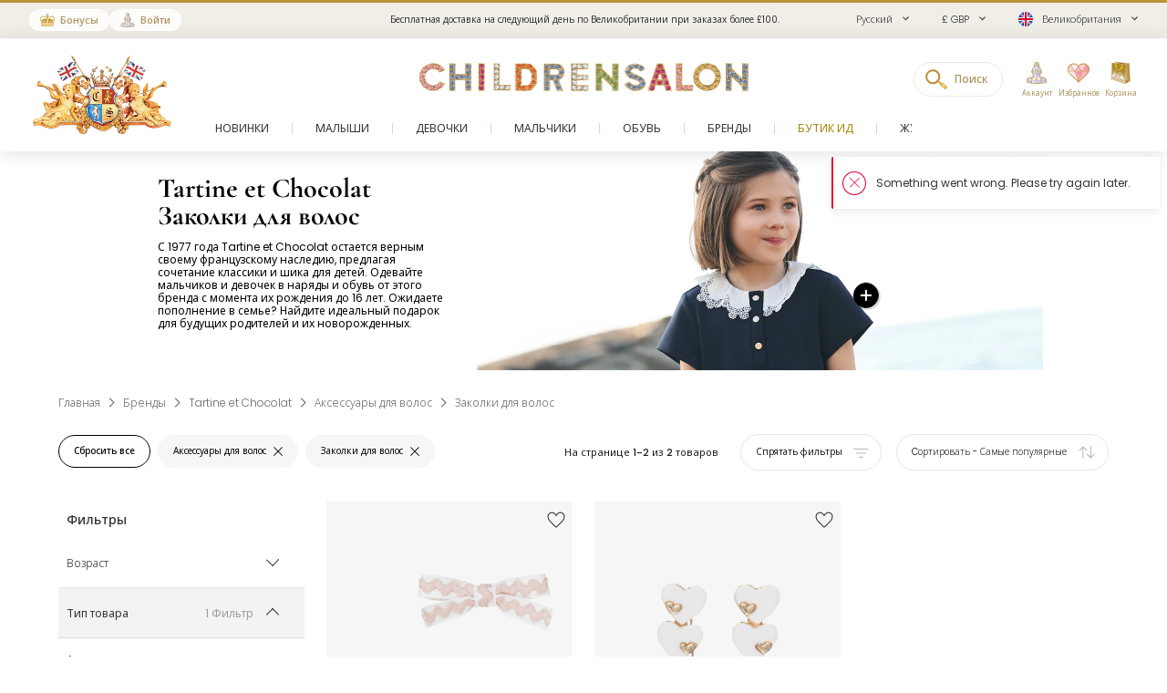

--- FILE ---
content_type: text/html; charset=UTF-8
request_url: https://www.childrensalon.com/ru/designer/tartine-et-chocolat/hair-accessories/hair-clips
body_size: 13340
content:

<!DOCTYPE html><html lang="ru" dir="ltr"><head><title>Tartine et Chocolat Hair Clips - Ships Fast | Childrensalon</title><meta name="description" content="Shop Tartine et Chocolat hair clips in our dainty collection. Pick from a variety of different styles, colours, designs and more. Enjoy premium designer brands." /><meta
    http-equiv="X-UA-Compatible"content="IE=edge,chrome=1"/><meta
    http-equiv="Content-Type"content="text/html; charset=utf-8"/><meta
    name="format-detection"content="telephone=no"/><meta
    name="theme-color"content="#ffffff"/><meta
    name="msapplication-config"content="browserconfig.xml?v=1"/><meta
    name="msapplication-TileColor"content="#1b1b1a"/><meta
    name="viewport"content="width=device-width, initial-scale=1, maximum-scale=1, user-scalable=no"id="meta-viewport"/><meta
    name="robots"content="INDEX,FOLLOW"/><meta
    name="apple-itunes-app"content="app-id=1301946839"/><meta
    property="al:ios:url"content="fb1695843407407009://appLinks"/><meta
    property="al:ios:app_store_id"content="1301946839"/><meta
    property="al:ios:app_name"content="Childrensalon"/><meta
    property="al:android:url"content="fb1695843407407009://appLinks"/><meta
    property="al:android:package"content="com.childrensalon.app"/><meta
    property="al:android:app_name"content="Childrensalon"/><!-- ::6b2e2a1cccd5a5f40ebeb8221a4bd548:: --><link
    rel="canonical"href="https://www.childrensalon.com/ru/designer/tartine-et-chocolat/hair-accessories/hair-clips"/><link
    rel="preload"href="https://www.childrensalon.com/build/website/assets/fonts/Poppins/Light.74084bbc.woff2"as="font"type="font/woff2"crossorigin="anonymous"/><link
    rel="preload"href="https://www.childrensalon.com/build/website/assets/fonts/Poppins/Regular.982822aa.woff2"as="font"type="font/woff2"crossorigin="anonymous"/><link
    rel="preload"href="https://www.childrensalon.com/build/website/assets/fonts/Poppins/Medium.a2dea32b.woff2"as="font"type="font/woff2"crossorigin="anonymous"/><link
    rel="preload"href="https://www.childrensalon.com/build/website/assets/fonts/Poppins/SemiBold.5b63022e.woff2"as="font"type="font/woff2"crossorigin="anonymous"/><link
    rel="preconnect"href="https://usage.trackjs.com"crossorigin="anonymous"/><link
    rel="preconnect"href="https://api.recommend.pro"crossorigin="anonymous"/><link
    rel="alternate"href="https://www.childrensalon.com/designer/tartine-et-chocolat/hair-accessories/hair-clips"hreflang="en"/><link
    rel="alternate"href="https://www.childrensalon.com/ar/designer/tartine-et-chocolat/hair-accessories/hair-clips"hreflang="ar"/><link
    rel="alternate"href="https://www.childrensalon.com/ru/designer/tartine-et-chocolat/hair-accessories/hair-clips"hreflang="ru"/><link
    rel="alternate"href="https://www.childrensalon.com/designer/tartine-et-chocolat/hair-accessories/hair-clips"hreflang="x-default"/><link
    rel="apple-touch-icon"href="/apple-touch-icon.png?v=3"size="180x180"/><link
    rel="icon"href="/favicon-32x32.png?v=3"size="32x32"type="image/png"/><link
    rel="icon"href="/favicon-16x16.png?v=3"size="16x16"type="image/png"/><link
    rel="mask-icon"href="/safari-pinned-tab.svg?v=3"color="#1b1b1a"/><link
    rel="shortcut icon"href="/favicon.ico?v=3"/><link
    rel="manifest"href="/site.webmanifest?v=3"/><link rel="stylesheet" href="https://www.childrensalon.com/build/website/3259.113a77b0.css"><link rel="stylesheet" href="https://www.childrensalon.com/build/website/3581.e31f6012.css"><link rel="stylesheet" href="https://www.childrensalon.com/build/website/catalog/productListing/productListings.0f117c06.css"><link rel="stylesheet" href="https://www.childrensalon.com/build/website/desktop-header.1aec1a4d.css" media="screen and (min-width: 1024px)"></head><body class="lang-ru catalog-category-view"><header class="header-container"><div class="top-info-bar">
        <div class="top-info-bar-carousel" data-cs="topBarCarousel" data-cs-config='{"timeout":7000}'><div    class="top-info-bar-item without-ar-trans"
            >
        <div class="copy-wrap">Бесплатная доставка на следующий день по Великобритании при заказах более £100.</div>    </div>

<div    class="top-info-bar-item without-ar-trans"
            >
        <div class="copy-wrap">Бесплатный возврат по Великобритании</div>    </div>

</div>
    </div><div class="header"><div class="header-panel"><div class="branding"><a href="https://www.childrensalon.com/" title="Childrensalon | Kids Designer Clothes" class="logo2" data-cs="eventTracker" data-cs-config='{"category":"Header", "action":"Logo", "label":"Click", "mobileAction":"Mobile Logo"}'><img data-cs="lazyload" class="card-icon" width="54" height="34" src="[data-uri]" data-src="https://www.childrensalon.com/images/logo2.png" alt=""></a><a href="https://www.childrensalon.com/" title="Childrensalon | Kids Designer Clothes" class="logo" data-cs="eventTracker" data-cs-config='{"category":"Header", "action":"Logo", "label":"Click", "mobileAction":"Mobile Logo"}'><img data-cs="lazyload" class="card-icon" width="54" height="34" src="[data-uri]" data-src="https://www.childrensalon.com/images/logo1.png" alt=""></a></div><div class="quick-access"><div class="quick-access-left-top"><a class="header-badge icon-rewards" href="/ru/rewards/landing/"><span class="label">Бонусы</span></a><a class="header-badge icon-account" href="/customer/account/login/" data-cs="loginLink">
        Войти
    </a></div><svg class="tablet-menu-btn" data-cs="openSwipeMenu:svgLoader"><use href="#svgs-burger"></use></svg><div class="switcher-hide-content"><div class="switcher switcher-language ui-front to-swipe-menu" data-cs="switcher" data-swipe-position=".language-menu-item"><select name="ru" class="language-select switcher-select" data-switcher-role="language"><option value="en">English</option><option value="ar">العربية</option><option value="ru" class="selected" selected>Русский</option></select><span class="ui-selectmenu-button ui-selectmenu-button-waxwork icon-language"><svg class="icon" data-cs="svgLoader"><use href="#svgs-language-channel"></svg><span class="ui-icon"></span><span class="ui-selectmenu-text">Русский</span></span></div><div class="switcher switcher-currency ui-front to-swipe-menu" data-cs="switcher" data-swipe-position=".currency-menu-item"><select name="currencySelect" class="currency-select switcher-select" data-switcher-role="currency"></select><span class="ui-selectmenu-button ui-selectmenu-button-waxwork"><span class="ui-icon"></span><span class="ui-selectmenu-text"><span class="currency-symbol">£ GBP</span><span class="currency-name">британский фунт стерлингов</span></span></span></div><div class="switcher switcher-country ui-front to-swipe-menu" data-cs="switcher" data-swipe-position=".country-menu-item"><select name="countrySelect" class="country-select switcher-select" data-switcher-role="country"></select><span class="ui-selectmenu-button ui-selectmenu-button-waxwork switcher-flag"><span class="ui-icon"></span><svg data-cs="svgLoader" class="icon-flag"><use href="#svgs-flags--flag-gb"/></svg><span class="ui-selectmenu-text">
            Великобритания
        </span></span></div></div><div class="quick-access-right"><span class="search-switcher" data-cs="eventTracker:headerSearch" data-cs-config='{"category":"Header", "action":"Desktop Search", "label":"Click", "track":"track", "mobileAction":"Mobile Search"}'><span class="search-badge-label">Поиск</span></span><div class="noselect mobile-hide tablet-hide header-dropdown-container"><a class="header-dropdown-inner ajax-dropdown-link icon-account"
                                    href="/customer/account/login/" data-cs="loginLink"
                            ><span class="header-dropdown-label">Аккаунт</span></a></div><div class="wishlist-container header-dropdown-container" data-cs="ajaxDropdown">
    <a class="top-wishlist header-dropdown-inner ajax-dropdown-link icon-wish" href="/wishlist" data-cs="eventTracker" data-cs-config='{"category":"Header", "action":"Desktop Wishlist", "label":"Click", "mobileAction":"Mobile Wishlist"}'>
        <span class="badge hidden">
                            0
                    </span>
                    <span class="header-dropdown-label">Избранное</span>
            </a>
</div>
<div class="my-bag header-dropdown-container" data-cs="ajaxDropdown"><a class="ajax-bag-link header-dropdown-inner ajax-dropdown-link icon-bag" href="https://www.childrensalon.com/checkout/cart/" data-cs="eventTracker:mobileAjaxCart" data-cs-config='{"category":"Header", "action":"Desktop Shopping Bag", "label":"Click", "mobileAction":"Mobile Shopping Bag"}'>
    <span class="badge hidden">
                    0
            </span>
            <span class="header-dropdown-label">Корзина</span>
    </a>

<div class="header-dropdown right-side ajax-dropdown j-ajax-dropdown-overview"></div>

</div></div></div></div><nav class="nav-container mobile-menu" data-cs="mainNav"><div class="nav-container-inner">
    <ul id="nav" class="mobile-menu">
                                    <li class="top-level level0 parent" data-id="60b64658-46e3-4c88-8ed1-125215edb40d">
                    <a href="/ru/new-in"
                         data-title="New In">
                        <span>Новинки</span>
                    </a>
                </li>
                                                <li class="top-level level0 parent" data-id="8cb49f4b-2108-4060-b5aa-830420efd9bf">
                    <a href="/ru/baby"
                         data-title="Baby">
                        <span>Малыши</span>
                    </a>
                </li>
                                                <li class="top-level level0 parent" data-id="fa7d2f77-4f93-4c7e-aab1-4bfb970c9b04">
                    <a href="/ru/girl"
                         data-title="Girl">
                        <span>Девочки</span>
                    </a>
                </li>
                                                <li class="top-level level0 parent" data-id="ce73898c-e59e-4f1b-8c37-55a07c9dd005">
                    <a href="/ru/boy"
                         data-title="Boy">
                        <span>Мальчики</span>
                    </a>
                </li>
                                                <li class="top-level level0 parent" data-id="ba3c912c-753a-41c1-a49c-c3bae89728f6">
                    <a href="/ru/shoes"
                         data-title="Shoes">
                        <span>Обувь</span>
                    </a>
                </li>
                                                <li class="top-level level0 parent" data-id="de93123a-5aa5-426f-b62b-683a46facf1f">
                    <a href="/ru/designer/"
                         data-title="Designers">
                        <span>Бренды</span>
                    </a>
                </li>
                                                <li class="top-level level0" data-id="71dc3daf-6581-4ec6-a503-2e64538e0684">
                    <a href="/ru/eid"
                         class="custom-color-item" style="color: #a78407;" data-title="Eid Shop">
                        <span>Бутик Ид</span>
                    </a>
                </li>
                                                <li class="top-level level0" data-id="1626a4dd-05b1-4683-91aa-fcec203fda08">
                    <a href="/ru/stories"
                         data-title="Stories">
                        <span>Журнал</span>
                    </a>
                </li>
                                                <li class="top-level level0" data-id="5813aeb0-b5a0-4b81-9616-233322865852">
                    <a href="https://www.childrensalon.com/ru/sale"
                         class="custom-color-item" style="color: #e90032;">
                        <span>Sale</span>
                    </a>
                </li>
                        </ul>
</div>
</nav><div class="msub-nav odesktop-hide">
    <ul data-cs="mobileNavEventTracker">
                    <li>
                <a href="/ru/new-in" data-title="New In">Новинки</a>
            </li>
                    <li>
                <a href="/ru/eid" style="color: #a78407;" data-title="Eid Shop">Бутик Ид</a>
            </li>
                    <li>
                <a href="https://www.childrensalon.com/ru/sale" style="color: #e90032;">Sale</a>
            </li>
            </ul>
</div>
</div></header><div class="header-search-popup"></div><div class="wrapper"><div 
                class="page"
                                            ><div class="main clearfix col1-layout main-full-width product-listing-main"><div class="col-main"><div
    data-cs="plpMain"
    class="plp-wrapper v-hidden listing-type-regular"
        ><div class="plp-page-container"><!--[top_banner]--><div class="plp-header-banner" data-ajax-replace="top_banner" data-note=""><style>
                    @media screen and (min-width: 768px) {
                                                                                                                                    .plp-header-banner .copy-wrapper {
                        left: 2.64%;
                    }
                                                                                    .plp-header-banner .copy {
                        color: #000000;
                    }
                                            }
                @media screen and (max-width: 767px) {
                    }

        ></style><div class="media-box main-image mobile-image desktop-hide"><picture class="cs-picture"><source
                data-srcset="https://www.childrensalon.com/media/cms/cache/2016x484/d/e/desktop-4mgr5g53j4ao8gg048ok8sgs8.webp 2016w, https://www.childrensalon.com/media/cms/cache/1008x242/d/e/desktop-4mgr5g53j4ao8gg048ok8sgs8.webp 1008w"
                media="(min-width: 768px)"
                                    data-compatibility-format="jpg"
                        ><img
        src="[data-uri]"
        data-srcset="https://www.childrensalon.com/media/cms/cache/750x562/m/o/mobile-bzke5m99bvw4wgg0scgc44so0.webp 750w"
        data-cs="lazyload"
            ></picture><script type="application/json" data-cs="hotSpots">{"sources":[{"mediaType":"tablet","images":[],"points":[],"products":[{"url":"https:\/\/www.childrensalon.com\/ru\/tartine-et-chocolat-girls-navy-blue-dress-with-white-lace-collar-609665.html","urlLabel":"Shop","name":"Girls Navy Blue Dress with White Lace Collar","brandName":"Tartine et Chocolat","brandUrl":"https:\/\/www.childrensalon.com\/ru\/designer\/tartine-et-chocolat","priceHtml":"\n<div class=\"price-box default-price-box\">\n                <p class=\"old-price\">\n            <span class=\"price\">145,00 £<\/span>\n        <\/p>\n                    <span class=\"sale-ratio\">-40%<\/span>\n                <p class=\"special-price\">\n            <span class=\"price\">87,00 £<\/span>\n        <\/p>\n    <\/div>\n","positionX":81.92,"positionY":68.86,"color":null,"backgroundColor":null,"backgroundBlur":null,"borderColor":null}],"tags":[]}]}</script></div><div class="copy-wrapper"><div class="copy"><h1 class="title">Tartine et Chocolat Заколки для волос</h1><div class="std" data-cs="lineClamp"><p>С 1977 года Tartine et Chocolat остается верным своему французскому наследию, предлагая сочетание классики и шика для детей. Одевайте мальчиков и девочек в наряды и обувь от этого бренда с момента их рождения до 16 лет. Ожидаете пополнение в семье? Найдите идеальный подарок для будущих родителей и их новорожденных.</p></div></div></div><div class="media-box main-image mobile-hide"><picture class="cs-picture"><source
                data-srcset="https://www.childrensalon.com/media/cms/cache/2016x484/d/e/desktop-4mgr5g53j4ao8gg048ok8sgs8.webp 2016w, https://www.childrensalon.com/media/cms/cache/1008x242/d/e/desktop-4mgr5g53j4ao8gg048ok8sgs8.webp 1008w"
                media="(min-width: 768px)"
                                    data-compatibility-format="jpg"
                        ><img
        src="[data-uri]"
        data-srcset="https://www.childrensalon.com/media/cms/cache/750x562/m/o/mobile-bzke5m99bvw4wgg0scgc44so0.webp 750w"
        data-cs="lazyload"
            ></picture><script type="application/json" data-cs="hotSpots">{"sources":[{"mediaType":"tablet","images":[],"points":[],"products":[{"url":"https:\/\/www.childrensalon.com\/ru\/tartine-et-chocolat-girls-navy-blue-dress-with-white-lace-collar-609665.html","urlLabel":"Shop","name":"Girls Navy Blue Dress with White Lace Collar","brandName":"Tartine et Chocolat","brandUrl":"https:\/\/www.childrensalon.com\/ru\/designer\/tartine-et-chocolat","priceHtml":"\n<div class=\"price-box default-price-box\">\n                <p class=\"old-price\">\n            <span class=\"price\">145,00 £<\/span>\n        <\/p>\n                    <span class=\"sale-ratio\">-40%<\/span>\n                <p class=\"special-price\">\n            <span class=\"price\">87,00 £<\/span>\n        <\/p>\n    <\/div>\n","positionX":81.92,"positionY":68.86,"color":null,"backgroundColor":null,"backgroundBlur":null,"borderColor":null}],"tags":[]}]}</script></div></div><!--/[top_banner]--><div class="breadcrumbs" ><ul itemscope itemtype="https://schema.org/BreadcrumbList"><li  itemprop="itemListElement" itemscope itemtype="https://schema.org/ListItem"><a href="https://www.childrensalon.com/" title="Главная" itemprop="item"><span itemprop="name">Главная</span></a><svg data-cs="svgLoader"><use href="#svgs-arrow-right-thin"></use></svg><meta itemprop="position" content="1" /></li><li  itemprop="itemListElement" itemscope itemtype="https://schema.org/ListItem"><a href="/ru/designer/" title="Бренды" itemprop="item"><span itemprop="name">Бренды</span></a><svg data-cs="svgLoader"><use href="#svgs-arrow-right-thin"></use></svg><meta itemprop="position" content="2" /></li><li  itemprop="itemListElement" itemscope itemtype="https://schema.org/ListItem"><a href="https://www.childrensalon.com/ru/designer/tartine-et-chocolat" title="Tartine et Chocolat" itemprop="item"><span itemprop="name">Tartine et Chocolat</span></a><svg data-cs="svgLoader"><use href="#svgs-arrow-right-thin"></use></svg><meta itemprop="position" content="3" /></li><li  itemprop="itemListElement" itemscope itemtype="https://schema.org/ListItem"><a href="/ru/designer/tartine-et-chocolat/hair-accessories" title="Аксессуары для волос" itemprop="item"><span itemprop="name">Аксессуары для волос</span></a><svg data-cs="svgLoader"><use href="#svgs-arrow-right-thin"></use></svg><meta itemprop="position" content="4" /></li><li class="last-crumb" itemprop="itemListElement" itemscope itemtype="https://schema.org/ListItem"><span itemprop="name">Заколки для волос</span><meta itemprop="item" content="https://www.childrensalon.com/ru/designer/tartine-et-chocolat/hair-accessories/hair-clips" /><meta itemprop="position" content="5" /></li></ul></div></div><!--[product_listing_content_top_modules]--><div
    data-cs="hybridModulesWrapper"
    class="hybrid-modules-wrapper top-hybrid-modules-wrapper v-hidden"
    data-ajax-replace="product_listing_content_top_modules"
            data-change-area="product_listing_content_top"
    ></div><!--/[product_listing_content_top_modules]--><div class="plp-page-container plp-page-inner"><div class="odesktop-hide"><!--[inline_banner]--><div data-ajax-replace="inline_banner"></div><!--/[inline_banner]--></div><!--[inline_full_width_banner]--><div data-ajax-replace="inline_full_width_banner"></div><!--/[inline_full_width_banner]--><div class="plp-top-anchor"></div><div data-cs="plpTopToolbar" class="top-toolbar"><!--[toolbar]--><div data-ajax-replace="toolbar" class="toolbar empty-pager"><div class="toolbar-inner"><div class="active-filters"><div class="carousel-inner" data-cs="bubbleAtiveFilters"><div class="items-wrapper"><ul class="slider-container"><li data-url="https://www.childrensalon.com/ru/designer/tartine-et-chocolat" class="slider-item additional-item j-delete-filter j-clear-all-filters cs-link"><span>Сбросить все</span></li><li data-url="/ru/designer/tartine-et-chocolat" class="slider-item active-filter-item j-delete-filter" data-filter-type="Product Type" data-filter-name="Hair Accessories"><span>Аксессуары для волос</span><span class="delete-filter"></span></li><li data-url="/ru/designer/tartine-et-chocolat" class="slider-item active-filter-item j-delete-filter" data-filter-type="Product Type" data-filter-name="Hair Clips"><span>Заколки для волос</span><span class="delete-filter"></span></li></ul></div></div></div><div class="toolbar-controls odesktop-hide "><span class="toggle-filters" data-cs="productlistFiltersTop"><svg class="filter-icon" data-cs="svgLoader"><use href="#svgs-plp-filter-icon-2"></use></svg><span>Фильтры<span class="filters-count"> ( 1 )</span></span></span><span class="toggle-filters tablet-hide" data-cs="productListSortTop" data-cs-config='{ "isSortMode": "true" }'><svg class="sort-icon" data-cs="svgLoader"><use href="#svgs-plp-sort-icon-2"></use></svg><span>
                                                    Самые популярные                                                                                                                                                                                                        </span></span><span class="toggle-grid" data-cs="togglePlpGrid"><svg class="grid1-icon" data-cs="svgLoader"><use href="#svgs-plp-grid-1"></use></svg><svg class="grid2-icon" data-cs="svgLoader"><use href="#svgs-plp-grid-2"></use></svg><span>Вид</span></span></div><div class="toolbar-showing">
                                            На странице <span>1-2</span> из <span>2</span> товаров
                        </div><div class="toolbar-buttons mobile-hide"><button type="button" class="toggle-filters-btn filters-shown tablet-hide" data-cs="togglePlpFilters"><span class="show-text">Показать фильтры</span><span class="hide-text">Спрятать фильтры</span><svg class="filter-icon" data-cs="svgLoader"><use href="#svgs-plp-filter-icon-2"></use></svg></button><div class="sorter"><div class="sort-by ui-front"><select name="sort_by" data-cs="sortBySelect" data-event-action="sorting_change"><option value="/ru/designer/tartine-et-chocolat/hair-accessories/hair-clips" data-event-label="Most Popular"  selected="selected">Самые популярные</option><option value="/ru/designer/tartine-et-chocolat/hair-accessories/hair-clips?dir=desc&amp;order=price" data-event-label="Price high – low" >Цена (больше – меньше)</option><option value="/ru/designer/tartine-et-chocolat/hair-accessories/hair-clips?dir=asc&amp;order=price" data-event-label="Price low – high" >Цена (меньше – больше)</option><option value="/ru/designer/tartine-et-chocolat/hair-accessories/hair-clips?dir=desc&amp;order=publish_date" data-event-label="Newest Arrivals" >Новинки</option></select></div></div></div></div></div><!--/[toolbar]--></div><div class="plp-container show-sidebar slide-sidebar"><!--[filters]--><div class="block-layered-nav" data-cs="layeredNav" data-title-text="Фильтры" data-ajax-replace="filters"><div class="block-content filters-sorters-content"><div class="filters-sorters-header odesktop-hide"><span class="filters-sorters-title tablet-hide">Фильтры</span><span class="filters-sorters-close btn-close-filter"></span></div><ul id="narrow-by-list" class="narrow-by-list dl"><li class="filter-type-choice filter-type-choice-age" data-filter="choice-age"><div class="dt filter-title-closed arrow" data-title="Age"><span >Возраст</span></div><div class="dd filter-container-inner
    filter-closed                        all-filters
            "><ol><li class=""><span
                    data-url="/ru/designer/tartine-et-chocolat/hair-accessories/hair-clips?f=1012"
                    class="j-filter-link label "data-filter-name="2 yr">
                    2 года
                </span></li><li class=""><span
                    data-url="/ru/designer/tartine-et-chocolat/hair-accessories/hair-clips?f=1034"
                    class="j-filter-link label "data-filter-name="3 yr">
                    3 года
                </span></li><li class=""><span
                    data-url="/ru/designer/tartine-et-chocolat/hair-accessories/hair-clips?f=1005"
                    class="j-filter-link label "data-filter-name="4 yr">
                    4 года
                </span></li><li class=""><span
                    data-url="/ru/designer/tartine-et-chocolat/hair-accessories/hair-clips?f=1003"
                    class="j-filter-link label "data-filter-name="5 yr">
                    5 лет
                </span></li><li class=""><span
                    data-url="/ru/designer/tartine-et-chocolat/hair-accessories/hair-clips?f=1006"
                    class="j-filter-link label "data-filter-name="6 yr">
                    6 лет
                </span></li><li class=""><span
                    data-url="/ru/designer/tartine-et-chocolat/hair-accessories/hair-clips?f=1002"
                    class="j-filter-link label "data-filter-name="7 - 8 yr">
                    7 - 8 лет
                </span></li><li class=""><span
                    data-url="/ru/designer/tartine-et-chocolat/hair-accessories/hair-clips?f=1004"
                    class="j-filter-link label "data-filter-name="9 - 10 yr">
                    9 - 10 лет
                </span></li><li class=""><span
                    data-url="/ru/designer/tartine-et-chocolat/hair-accessories/hair-clips?f=1010"
                    class="j-filter-link label "data-filter-name="11 - 12 yr">
                    11 - 12 лет
                </span></li><li class=""><span
                    data-url="/ru/designer/tartine-et-chocolat/hair-accessories/hair-clips?f=1016"
                    class="j-filter-link label "data-filter-name="13 - 14 yr">
                    13 - 14 лет
                </span></li><li class=""><span
                    data-url="/ru/designer/tartine-et-chocolat/hair-accessories/hair-clips?f=1009"
                    class="j-filter-link label "data-filter-name="15 - 16 yr">
                    15 - 16 лет
                </span></li></ol></div></li><li class="filter-type-choice filter-type-choice-product_type filter-type-choice-wpt" data-filter="choice-product_type"><div class="dt arrow" data-title="Product Type"><span >Тип товара</span><span class="filters-count ">1 Фильтр</span></div><div class="dd filter-container-inner
                            all-filters
            "><div class="filter-group filter-group-selected"><span
                data-url="/ru/designer/tartine-et-chocolat"
                class="j-filter-link filter-group-title  filter-group-opened"data-filter-name="Hair Accessories">Аксессуары для волос</span><ol class="items-count-4"><li class="filter-selected"><span
                                data-url="/ru/designer/tartine-et-chocolat"
                                class="j-filter-link filter-group-item checked label attribute-value-712efbbf-a5e3-4225-a7c1-c482d961d475 "
                                data-value="712efbbf-a5e3-4225-a7c1-c482d961d475"data-filter-name="Hair Clips">Заколки для волос</span></li><li><span
                                data-url="/ru/designer/tartine-et-chocolat?f=2030-2097"
                                class="j-filter-link filter-group-item label attribute-value-1969f88e-469b-4694-a863-1226b622b2b8 "
                                data-value="1969f88e-469b-4694-a863-1226b622b2b8"data-filter-name="Hairbands &amp; Headbands">Повязки и ободки для волос</span></li><li><span
                                data-url="/ru/designer/tartine-et-chocolat?f=2029-2097"
                                class="j-filter-link filter-group-item label attribute-value-dbf0ebc3-6189-413c-a941-ce12c6597839 "
                                data-value="dbf0ebc3-6189-413c-a941-ce12c6597839"data-filter-name="Hair Elastics">Резинки для волос</span></li><li><span
                                data-url="/ru/designer/tartine-et-chocolat?f=2097-9088"
                                class="j-filter-link filter-group-item label attribute-value-60c4a0c8-2af0-4bc2-837d-3a0371fc771f "
                                data-value="60c4a0c8-2af0-4bc2-837d-3a0371fc771f"data-filter-name="Brushes &amp; Combs">Щётки и расчески для волос</span></li></ol></div><div class="filter-group"><a
                href="/ru/designer/tartine-et-chocolat/feeding-accessories"
                class="j-filter-link filter-group-title "data-filter-name="Feeding Accessories">Аксессуары для кормления</a></div><div class="filter-group"><a
                href="/ru/designer/tartine-et-chocolat/sleeping-accessories"
                class="j-filter-link filter-group-title "data-filter-name="Sleeping Accessories">Аксессуары для сна</a></div><div class="filter-group"><a
                href="/ru/designer/tartine-et-chocolat/trousers-shorts"
                class="j-filter-link filter-group-title "data-filter-name="Trousers">Брюки </a></div><div class="filter-group"><span
                data-url="/ru/designer/tartine-et-chocolat?f=11393"
                class="j-filter-link filter-group-title "data-filter-name="Nests">Гнезда-коконы</span></div><div class="filter-group"><a
                href="/ru/designer/tartine-et-chocolat/hats"
                class="j-filter-link filter-group-title "data-filter-name="Hats">Головные уборы</a></div><div class="filter-group"><a
                href="/ru/designer/tartine-et-chocolat/toys"
                class="j-filter-link filter-group-title "data-filter-name="Toys">Игрушки</a></div><div class="filter-group"><a
                href="/ru/designer/tartine-et-chocolat/tights"
                class="j-filter-link filter-group-title "data-filter-name="Tights">Колготки</a></div><div class="filter-group"><a
                href="/ru/designer/tartine-et-chocolat/babysuits"
                class="j-filter-link filter-group-title "data-filter-name="Babysuits">Комбинезоны для малышей</a></div><div class="filter-group"><a
                href="/ru/designer/tartine-et-chocolat/outfit-sets"
                class="j-filter-link filter-group-title "data-filter-name="Outfit Sets">Комплекты аутфитов</a></div><div class="filter-group"><a
                href="/ru/designer/tartine-et-chocolat/swimwear"
                class="j-filter-link filter-group-title "data-filter-name="Swimwear">Купальные костюмы</a></div><div class="filter-group"><span
                data-url="/ru/designer/tartine-et-chocolat?f=2141"
                class="j-filter-link filter-group-title "data-filter-name="Leggings">Легинсы</span></div><div class="filter-group"><a
                href="/ru/designer/tartine-et-chocolat/socks"
                class="j-filter-link filter-group-title "data-filter-name="Socks">Носки</a></div><div class="filter-group"><a
                href="/ru/designer/tartine-et-chocolat/shoes"
                class="j-filter-link filter-group-title "data-filter-name="Shoes">Обувь</a></div><div class="filter-group"><span
                data-url="/ru/designer/tartine-et-chocolat?f=10521"
                class="j-filter-link filter-group-title "data-filter-name="Blankets &amp; Shawls">Одеяла и шали</span></div><div class="filter-group"><span
                data-url="/ru/designer/tartine-et-chocolat?f=2167"
                class="j-filter-link filter-group-title "data-filter-name="Coats &amp; Jackets">Пальто и куртки</span></div><div class="filter-group"><a
                href="/ru/designer/tartine-et-chocolat/nightwear"
                class="j-filter-link filter-group-title "data-filter-name="Nightwear">Пижамы и ночные сорочки</a></div><div class="filter-group"><a
                href="/ru/designer/tartine-et-chocolat/dresses"
                class="j-filter-link filter-group-title "data-filter-name="Dresses">Платья</a></div><div class="filter-group"><a
                href="/ru/designer/tartine-et-chocolat/towels"
                class="j-filter-link filter-group-title "data-filter-name="Towels &amp; Robes">Полотенца и халаты</a></div><div class="filter-group"><span
                data-url="/ru/designer/tartine-et-chocolat?f=2170"
                class="j-filter-link filter-group-title "data-filter-name="Tracksuits">Спортивные костюмы</span></div><div class="filter-group"><a
                href="/ru/designer/tartine-et-chocolat/bags"
                class="j-filter-link filter-group-title "data-filter-name="Bags">Сумки</a></div><div class="filter-group"><a
                href="/ru/designer/tartine-et-chocolat/tops"
                class="j-filter-link filter-group-title "data-filter-name="Tops">Топы</a></div><div class="filter-group"><span
                data-url="/ru/designer/tartine-et-chocolat?f=10522"
                class="j-filter-link filter-group-title "data-filter-name="Shorts">Шорты</span></div><div class="filter-group"><a
                href="/ru/designer/tartine-et-chocolat/skirts"
                class="j-filter-link filter-group-title "data-filter-name="Skirts">Юбки</a></div></div></li><li class="filter-type-color_choice filter-type-color_choice-all_colors" data-filter="color_choice-all_colors"><div class="dt filter-title-closed arrow" data-title="Colour"><span >Цвет</span></div><div class="dd filter-container-inner
    filter-closed                        all-filters
            "><ol><li class="filter-color"><span 
                    data-url="/ru/designer/tartine-et-chocolat/hair-accessories/hair-clips?f=1926"
                    class="j-filter-link label "data-filter-name="Ivory"style="--bg-filter-color:#FFFFF0">Кремовый </span></li><li class="filter-color"><span 
                    data-url="/ru/designer/tartine-et-chocolat/hair-accessories/hair-clips?f=1923"
                    class="j-filter-link label "data-filter-name="Pink"style="--bg-filter-color:#FFC0CB">Розовый</span></li></ol></div></li><li class="filter-type-choice filter-type-choice-occasion" data-filter="choice-occasion"><div class="dt filter-title-closed arrow" data-title="Occasion"><span >Для праздника</span></div><div class="dd filter-container-inner
    filter-closed                        all-filters
            "><ol><li class=""><span
                    data-url="/ru/designer/tartine-et-chocolat/hair-accessories/hair-clips?f=10976"
                    class="j-filter-link label "data-filter-name="Special Occasion">
                    Особый случай
                </span></li><li class=""><span
                    data-url="/ru/designer/tartine-et-chocolat/hair-accessories/hair-clips?f=10981"
                    class="j-filter-link label "data-filter-name="Eid">
                    Ид
                </span></li><li class=""><span
                    data-url="/ru/designer/tartine-et-chocolat/hair-accessories/hair-clips?f=10983"
                    class="j-filter-link label "data-filter-name="Bridesmaid &amp; Flower Girl">
                    Подружки невесты и девочки-цветочницы
                </span></li><li class=""><span
                    data-url="/ru/designer/tartine-et-chocolat/hair-accessories/hair-clips?f=20444"
                    class="j-filter-link label "data-filter-name="Valentines Day">
                    День святого Валентина
                </span></li></ol></div></li><li class="filter-type-checkbox filter-type-checkbox-multipack" data-filter="checkbox-multipack"><div style="visibility: hidden;"></div><div class="dd filter-container-inner"><ol class="filter-type-checkbox"><li class="checkbox-filter"><span data-url="/ru/designer/tartine-et-chocolat/hair-accessories/hair-clips?multipack=on" class="j-filter-link label "data-filter-name="Multipacks">
                    Мультиупаковки
                </span></li></ol></div></li><li class="clear-filters mobile-tablet-hide"><span class="btn btn-secondary btn-primary-color j-clear-all-filters" data-url="https://www.childrensalon.com/ru/designer/tartine-et-chocolat"><span>Сбросить</span></span></li></ul><div class="filter-tools odesktop-hide"><span class="btn btn-clear-filter j-clear-all-filters " data-url="https://www.childrensalon.com/ru/designer/tartine-et-chocolat"><span>Сбросить все</span></span><span class="btn btn-primary btn-close-filter"><span>Посмотреть 2 товаров</span></span></div></div></div><!--/[filters]--><!--[mobile_sorters]--><div data-ajax-replace="mobile_sorters" class="sort-by-sidebar odesktop-hide tablet-hide" data-cs="sortBySidebar"><div class="sort-by-wrapper"><div class="sort-by-header"><span class="sort-by-title">Cортировать</span><span class="btn-close-sort"></span></div><ol class="sort-by-content" data-event-action="sorting_change"><li class="filter-selected"><span data-url="/ru/designer/tartine-et-chocolat/hair-accessories/hair-clips" class="label js-sort-by-mobile checked" data-event-label="Most Popular" data-cs="sortByMobile"><span>Самые популярные</span></span></li><li class=""><span data-url="/ru/designer/tartine-et-chocolat/hair-accessories/hair-clips?dir=desc&amp;order=price" class="label js-sort-by-mobile" data-event-label="Price high – low" data-cs="sortByMobile"><span>Цена (больше – меньше)</span></span></li><li class=""><span data-url="/ru/designer/tartine-et-chocolat/hair-accessories/hair-clips?dir=asc&amp;order=price" class="label js-sort-by-mobile" data-event-label="Price low – high" data-cs="sortByMobile"><span>Цена (меньше – больше)</span></span></li><li class=""><span data-url="/ru/designer/tartine-et-chocolat/hair-accessories/hair-clips?dir=desc&amp;order=publish_date" class="label js-sort-by-mobile" data-event-label="Newest Arrivals" data-cs="sortByMobile"><span>Новинки</span></span></li></ol></div></div><!--/[mobile_sorters]--><div class="product-listing-wrapper" data-cs="productListingWrapper"><div class="mobile-tablet-hide"><!--[inline_banner]--><div data-ajax-replace="inline_banner"></div><!--/[inline_banner]--></div><!--[product_list]--><div class="category-products" data-ajax-replace="product_list"><div class="products-grid v-hidden" data-cs="productsGrid:productListEventsTracker:lastVisitedProducts" data-cs-config='&#x7B;&quot;area&quot;&#x3A;&quot;Designers&#x5C;&#x2F;Tartine&#x20;et&#x20;Chocolat&quot;,&quot;type&quot;&#x3A;&quot;BRAND-084c8c0b-0aeb-4c5e-bdff-91b30efe1d6f&quot;,&quot;listType&quot;&#x3A;&quot;plp&quot;,&quot;isStartLastVisitedProducts&quot;&#x3A;true&#x7D;' data-change-area-list="product_listing_products_grid"><ul class="plp-products-list" data-page="1"><li
                    data-product-code="621291"
                    data-product-sale-price="28"
                                        data-product-name="Girls White &amp; Pink Ric Rac Hair Clips (2 Pack)"class="product-item"><div class="product-labels-container"></div><a href="/ru/tartine-et-chocolat-girls-white-pink-ric-rac-hair-clips-2-pack-621291.html"><div class="product-image img"><span class="image-element active full-cell-img"><img
                                    src="https://www.childrensalon.com/media/catalog/product/cache/0/image/1000x1000/9df78eab33525d08d6e5fb8d27136e95/t/a/tartine-et-chocolat-girls-white-pink-ric-rac-hair-clips-2-pack-621291-00235acbd1c4d5f47ccdc199288237f8.jpg"
                                        data-cs="imageErrorPlaceholder"loading="lazy"width="512"
                                    height="512"
                                    alt="Tartine et Chocolat-Girls White &amp; Pink Ric Rac Hair Clips (2 Pack) | Childrensalon"></span><span class="cs-link quick-add-link"><span class="icon-plus"></span>
                                    Добавить сразу
                                </span></div><div class="badge" style="color:#608A55">Новый сезон</div><div class="designer">Tartine et Chocolat</div><h2 class="product-name ">Girls White &amp; Pink Ric Rac Hair Clips (2 Pack)</h2><div class="price-box product-item-price-box"><span class="regular-price"><span class="price">28,00 £</span></span></div></a><svg class="save-link j-add-to-wishlist" data-cs="svgLoader" data-button-type="regular"><use href="#svgs-favorite"></use></svg></li><li
                    data-product-code="621260"
                    data-product-sale-price="28"
                                        data-product-name="Girls Ivory &amp; Gold Heart Hair Clips (2 Pack)"class="product-item"><div class="product-labels-container"></div><a href="/ru/tartine-et-chocolat-girls-ivory-gold-heart-hair-clips-2-pack-621260.html"><div class="product-image img"><span class="image-element active full-cell-img"><img
                                    src="https://www.childrensalon.com/media/catalog/product/cache/0/image/1000x1000/9df78eab33525d08d6e5fb8d27136e95/t/a/tartine-et-chocolat-girls-ivory-gold-heart-hair-clips-2-pack-621260-7ad858246454c5aa7ee38a60117b0f5b.jpg"
                                        data-cs="imageErrorPlaceholder"loading="lazy"width="512"
                                    height="512"
                                    alt="Tartine et Chocolat-Girls Ivory &amp; Gold Heart Hair Clips (2 Pack) | Childrensalon"></span><span class="cs-link quick-add-link"><span class="icon-plus"></span>
                                    Добавить сразу
                                </span></div><div class="badge" style="color:#608A55">Новый сезон</div><div class="designer">Tartine et Chocolat</div><h2 class="product-name ">Girls Ivory &amp; Gold Heart Hair Clips (2 Pack)</h2><div class="price-box product-item-price-box"><span class="regular-price"><span class="price">28,00 £</span></span></div></a><svg class="save-link j-add-to-wishlist" data-cs="svgLoader" data-button-type="regular"><use href="#svgs-favorite"></use></svg></li></ul></div></div><!--/[product_list]--></div></div><!--[pagination]--><div data-cs="plpPagination" data-ajax-replace="pagination"></div><!--/[pagination]--></div><!--[product_listing_content_bottom_modules]--><div
    data-cs="hybridModulesWrapper"
    class="hybrid-modules-wrapper v-hidden"
    data-ajax-replace="product_listing_content_bottom_modules"
            data-change-area="product_listing_content_bottom"
    ></div><!--/[product_listing_content_bottom_modules]--></div></div></div></div><footer class="footer-container" data-cs="footerEventTracker:elementHeight" data-cs-config='{"variableName": "--footer-height"}'><div class="footer-buttons desktop-hide"><a class="footer-btn btn btn-secondary btn-primary-color" href="tel:01892 779 110"><span><svg data-cs="svgLoader"><use href="#svgs-phone"></use></svg><span>Свяжитесь с Клиентским сервисом</span></span></a><a href="/ru/contact-us/#liveChat" rel="external" class="footer-btn btn btn-secondary btn-primary-color" data-cs="ZendeskChatLink"><span><svg data-cs="svgLoader"><use href="#svgs-live-chat-double"></use></svg><span>
                        Напишите нам
                    </span></span></a></div><div class="f-cols" ><div class="f-col mobile-hide tablet-hide"><div class="h3">Клиентский сервис</div><ul class="f-col-content"><li><a href="/ru/contact-us/">Свяжитесь с нами</a></li><li><a href="/account/sales/">Оформить возврат</a></li><li><a href="/ru/delivery-returns" class="delivery-returns">Доставка и возврат</a></li><li><a href="/ru/size-guide">Таблица размеров</a></li><li><a href="/ru/customer-feedback/">Отзывы покупателей</a></li><li><a href="/ru/help/">Полезная информация</a></li><li><a href="/ru/gifting/">Как сделать подарок</a></li><li><a href="/ru/sustainability/our-climate" data-event-label="Carbon-offsetting"><span class="new">Новинки</span>Компенсация выбросов CO2</a></li></ul></div><div class="f-col mobile-hide tablet-hide"><div class="h3"><a href="https://www.childrensalon.com/ru/contact-us/" class="j-contact-us">Свяжитесь с нами</a></div><div class="f-col-content"><p><a href="/ru/contact-us/#liveChat" rel="external" class="f-col-livechat" data-cs="ZendeskChatLink"><span class="f-col-subtitle">Напишите нам</span><br/>
                        Начать чат с Клиентским сервисом
                    </a></p><p><span class="f-col-subtitle de-hide">Позвоните нам</span><br class="de-hide"/>
            Нужна помощь? Позвоните нам.</p><ul class="phone-list"><li>Великобритания: <a class="nobr" href="tel:01892-779-110" dir="ltr">01892 779 110</a></li><li>Австралия: <a class="nobr" href="tel:02-8310-9990" dir="ltr">02 8310 9990</a></li><li>США: <a class="nobr" href="tel:+1-646-400-6655" dir="ltr">+1-646-400-6655</a></li><li>Международный: <a class="nobr" href="tel:+44-1892-779110" dir="ltr">+44 1892 779110</a></li><li class="other-enquiries">По другим вопросам: <a class="nobr" href="tel:01892-481-781" dir="ltr">01892 481 781</a></li></ul><div class="check-to-call mobile-hide"><span class="cs-link" data-cs="popupLink" data-popup='{"class": "contactus-popup", "loadChunk" : "contactUs", "api":{"requestUrl":"/contact-us/clock/", "contentName":"contactUsClockHtml"}}'><svg class="icon-clock" data-cs="svgLoader"><use href="#svgs-phone2"></use></svg>
                                        Проверьте, когда позвонить!
                </span></div></div></div><div class="f-col mobile-hide tablet-hide"><div class="h3">О нас</div><ul class="f-col-content"><li><a href="/ru/the-store">Посетите наш магазин</a></li><li><a href="/ru/the-team/">Наша команда</a></li><li><a href="/ru/about-us/" class="j-about-us">О нас</a></li><li><a href="/ru/sustainability/">Экологическая ответственность</a></li><li><a href="/ru/careers/vacancies">Карьера</a></li><li><a href="/ru/affiliates">Партнёрская программа</a></li><li><a href="/ru/gender-pay-gap-report/">Отчет о гендерном неравенстве в оплате труда</a></li><li><a href="/ru/modern-day-slavery-report/">Заявление о современном рабстве</a></li></ul><div class="footer-badges mobileapp-hide"><p class="title">Приложение Childrensalon можно</p><div class="container"><a href="https://itunes.apple.com/app/apple-store/id1301946839?pt=118679525&ct=landing%20page&mt=8" class="button button-apple" target="_blank"><svg class="icon apple-icon" data-cs="svgLoader"><use href="#svgs-apple"></use></svg><span>Скачать в
                <span>App Store</span></span></a><a href="https://play.google.com/store/apps/details?id=com.childrensalon.app" class="button button-android" target="_blank"><svg class="icon android-icon" data-cs="svgLoader"><use href="#svgs-android"></use></svg><span>Установить через
                <span>Google Play</span></span></a></div></div></div><div class="f-col"><div class="h3">Подписка на новости</div><div class="f-col-content"><form name="subscription" method="post" class="form-subscribe required-entry" autocomplete="off" novalidate="novalidate" data-cs="subscriptionNewsletter:formValidate"><input type="hidden" name="subscription[source]"    
     value="footer_subscription_form" /><input type="hidden" name="subscription[subscriptionListCodes]"    
     /><span class="form-label">Узнайте о последних предложениях в Childrensalon</span><div class="form-cols"><div class="form-cols-field field-row"><div class="input-col"><label class="input-box"><input type="email" name="subscription[email]" required="required"    
     autocomplete="email" class="required-entry input-text validate-email validate-length maximum-length-255" placeholder="Ваш e-mail" /><span class="label">
                            Подпишитесь на нашу рассылку
                        </span></label></div><div class="btn-col"><button aria-label="Подпишитесь на нашу рассылку" type="submit" class="btn btn-primary" disabled><span><svg data-cs="svgLoader"><use href="#svgs-arrow-right-thin"></use></svg></span></button></div></div></div><div class="footer-subscriber-info"><div class="captcha-help-block help-block">
    Защищено reCAPTCHA. Действуют Условия конфиденциальности Google.
</div><a class="link-policy" href="https://www.childrensalon.com/privacy" target="_blank" aria-label="Ознакомьтесь с нашим уведомлением о приватности.">Ознакомьтесь с нашим уведомлением о приватности.</a></div></form><div class="cs-rewards-desktop-link h4"><a href="/ru/rewards/landing/"><svg class="icon-rewards" data-cs="svgLoader"><use href="#svgs-rewards2"></use></svg>Присоединяйтесь к программе Бонусы Childrensalon</a></div><div class="cs-earth-edit-desktop-links"><div class="h3"><a href="/ru/sustainability/earth-edit" class="link"><svg class="icon" data-cs="svgLoader"><use href="#svgs-footer-the-earth"></use></svg>
                        Мы любим нашу планету
        </a></div></div></div></div></div><div class="footer"><a href="/ru/rewards/landing/" class="footer-mobile-info-bar odesktop-hide">Присоединяйтесь к программе Бонусы Childrensalon</a><ul class="bottom-footer"><li class="social"><ul><li><a rel="external" href="https://www.facebook.com/childrensalon" title="Follow us Facebook"><svg class="icon" data-cs="svgLoader"><use href="#svgs-facebook"></use></svg></a></li><li><a rel="external" href="https://instagram.com/childrensalon" title="Follow us Instagram"><svg class="icon" data-cs="svgLoader"><use href="#svgs-instagram"></use></svg></a></li><li><a rel="external" href="https://www.pinterest.com/childrensalon" title="Follow us Pinterest"><svg class="icon" data-cs="svgLoader"><use href="#svgs-pinterest"></use></svg></a></li><li><a rel="external" href="https://www.tiktok.com/@childrensalonofficial" title="Follow us TikTok"><svg class="icon" data-cs="svgLoader"><use href="#svgs-tiktok"></use></svg></a></li></ul></li><li class="item-bullet">&bull;</li><li class="mobile-links odesktop-hide"><ul><li><a href="/ru/delivery-returns">Доставка и возврат</a></li><li><a href="/account/sales/">Оформить возврат</a></li><li><a href="/ru/contact-us/">Свяжитесь с нами</a></li><li><a href="/ru/about-us/">О нас</a></li><li><a href="/ru/size-guide">Таблица размеров</a></li><li><a href="/ru/gender-pay-gap-report/">Отчет о гендерном неравенстве в оплате труда</a></li><li><a href="/ru/sustainability/our-climate" data-event-label="Carbon-offsetting"><span class="new">Новинки</span>Компенсация выбросов CO2</a></li><li><a href="/ru/sustainability/">Экологическая ответственность</a></li></ul><ul><li><a href="/ru/gifting/">Как сделать подарок</a></li><li><a href="/ru/careers/vacancies">Карьера</a></li><li><a href="/ru/privacy" class="privacy">Уведомление о приватности</a></li><li><a href="/ru/privacy" class="privacy">Применение ИИ</a></li><li><a href="/ru/terms" class="terms">Правила</a></li><li><a href="/ru/help/">Полезная информация</a></li><li><a href="/ru/modern-day-slavery-report/">Заявление о современном рабстве</a></li></ul></li><li class="odesktop-hide"><div class="footer-badges mobileapp-hide"><p class="title">Приложение Childrensalon можно</p><div class="container"><a href="https://itunes.apple.com/app/apple-store/id1301946839?pt=118679525&ct=landing%20page&mt=8" class="button button-apple" target="_blank"><svg class="icon apple-icon" data-cs="svgLoader"><use href="#svgs-apple"></use></svg><span>Скачать в
                <span>App Store</span></span></a><a href="https://play.google.com/store/apps/details?id=com.childrensalon.app" class="button button-android" target="_blank"><svg class="icon android-icon" data-cs="svgLoader"><use href="#svgs-android"></use></svg><span>Установить через
                <span>Google Play</span></span></a></div></div></li><li class="copy">&copy; Copyright <a href="/ru/">Childrensalon 2026</a>, <br class="desktop-hide"/> все права защищены.</li><li class="item-bullet">&bull;</li><li class="cms-link"><a href="/ru/terms">Правила</a></li><li class="item-bullet">&bull;</li><li class="cms-link"><a href="/ru/privacy">Приватность</a></li><li class="item-bullet">&bull;</li><li class="cms-link"><a href="/ru/privacy">Применение ИИ</a></li><li class="item-bullet">&bull;</li><li class="cards"><img data-srcset="https://www.childrensalon.com/images/footer/payment-methods6.png 2x, https://www.childrensalon.com/images/footer/payment-methods6@1x.png 1x" src="[data-uri]" data-cs="lazyload" alt=""></li></ul></div></footer><span class="back-top" data-cs="backTop"><svg data-cs="svgLoader"><use href="#svgs-arrow-top-thin"></use></svg>Top</span></div><div class="swipe-menu-wrapper no-display">
    <div class="swipe-menu">
        <div class="welcome-container">
                            <span class="title">Здравствуйте</span>
                <ul class="links">
                    <li>
                        <a href="/customer/account/login/" title="Sign In" data-cs="loginLink">Войти</a>
                    </li>
                    <li>
                        <a href="/customer/account/create" title="Create Account" data-cs="registerLink">Создать Личный кабинет</a>
                    </li>
                </ul>
                    </div>
        <div class="mobile-topmenu"></div>

        <ul class="additional-menu">
            <li
                class='item-link item-parent-link'
                data-action="account"
            >
                <span>
                    <span>Личный кабинет</span>
                </span>
            </li>
            <li
                class='item-link item-parent-link'
                data-action="settings"
            >
                <span>
                    <span>Мои настройки</span>
                </span>
            </li>
        </ul>
    </div>
    <div class="navigation-submenu-mobile"></div>
    <div class="navigation-submenu navigation-submenu-account">
        <li class='back-btn' data-close>
             <svg data-cs="svgLoader">
                <use href='#svgs-arrow-left-thin'>
            </svg>
            <p>Личный кабинет</p>
        </li>
        <ul class="mobile-menu account-mobile-menu">
                                                <li class="item-link no-display">
                        <a class="icon-account" href="/account/">
                            <svg class="icon" data-cs="svgLoader"><use href="#svgs-account"></use></svg>
                            <span>Мой Личный кабинет</span>
                        </a>
                    </li>
                                                                <li class="item-link">
                        <a class="icon-wish" href="/wishlist">
                            <svg class="icon" data-cs="svgLoader"><use href="#svgs-wish-channel"></use></svg>
                            <span>Избранное</span>
                        </a>
                    </li>
                                                                <li class="item-link no-display">
                        <a class="icon-myorders" href="/account/sales/">
                            <svg class="icon" data-cs="svgLoader"><use href="#svgs-myorders-channel"></use></svg>
                            <span>Мои заказы</span>
                        </a>
                    </li>
                                                                <li class="item-link">
                        <a class="icon-delivery" href="https://www.childrensalon.com/delivery-returns">
                            <svg class="icon" data-cs="svgLoader"><use href="#svgs-delivery-channel"></use></svg>
                            <span>Доставка и возврат</span>
                        </a>
                    </li>
                                    </ul>
    </div>
    <div class="navigation-submenu navigation-submenu-settings">
        <li class='back-btn' data-close>
             <svg data-cs="svgLoader">
                <use href='#svgs-arrow-left-thin'>
            </svg>
            <p>Мои настройки</p>
        </li>
        <ul class="switcher-menu">
            <li class="item-link switcher-menu-item country-menu-item"></li>
            <li class="item-link switcher-menu-item language-menu-item"></li>
            <li class="item-link switcher-menu-item currency-menu-item"></li>
        </ul>
    </div>
</div>
<script type="application/json" data-cs="apiClientConfig">{"csrfToken":"mEY4oXAflk8IB9D1Hl6daENBFvmhiOj5RPJ2X1jMRK4","baseUrl":"https:\/\/www.childrensalon.com\/api","reCaptchaAction":"API"}</script><script type="application/json" data-cs="recommendPageData">{"experienceManagerPageUrl":"https:\/\/www.childrensalon.com\/designer\/tartine-et-chocolat\/hair-accessories\/hair-clips"}</script><script type="application/json" data-cs="ClientPlatformConfig">{"name":"Website","code":"website","version":"1.0.0","isMobileApp":false,"isIosApp":false,"isAndroidApp":false}</script><script type="application/json" data-cs="EnvironmentConfig">{"channelName":"Childrensalon","channelCode":"main","country":"GB","defaultCountry":"GB","language":"ru","localisation":"ru","currency":"GBP","priceFormat":{"pattern":"%s £","precision":2,"requiredPrecision":2,"decimalSymbol":",","groupSymbol":" ","groupLength":3,"integerRequired":1},"priceList":"default","priceType":"sale","store":"default","isPreviewMode":false,"isAllowHardOnlyRestriction":false}</script><script type="application/json" data-cs="MerchandisingConfig">{"advancedRuleSegment":null,"campaignToken":"aWTgcQ","manualRule":"","rule":"e19f377e-b0b2-11f0-af5b-0a58a9feac02","testVersion":"e7611c66-5e7d-11ed-97a0-3ca82a234d8a"}</script><script type="application/json" data-cs="cmsEnvironmentConfig">{"baseline":"default","baselineName":"Default","viewMode":"standard"}</script><script type="application/json" data-cs="pageData">{"data":{"pageType":"product_listing","abTestVersion":"ver1","listing":{"code":"BRAND-084c8c0b-0aeb-4c5e-bdff-91b30efe1d6f","name":"Designers\/Tartine et Chocolat","url":"https:\/\/www.childrensalon.com\/ru\/designer\/tartine-et-chocolat","path":"BRAND-084c8c0b-0aeb-4c5e-bdff-91b30efe1d6f"},"merchandising":{"manualRule":"","rule":"e19f377e-b0b2-11f0-af5b-0a58a9feac02","advancedRuleSegment":null}},"isAjax":false,"debugMode":false}</script><noscript><iframe title="Google Tag" src="https://www.googletagmanager.com/ns.html?id=GTM-PG47QKJ" height="0" width="0" style="display:none;visibility:hidden"></iframe></noscript>
<script type="application/json" data-cs="CustomerInfo">{"isLoggedIn":false,"email":null,"name":null,"firstName":null,"lastName":null,"hash":null,"trackingCustomerId":null,"recommendEncodedCustomerId":null,"isStaff":false,"isPrivateSale":false,"isSubscribed":null,"isSubscribedOnRewardSchema":false,"hasRewardSchemaProfile":false,"isCustomerService":false,"privacyPolicyUpdate":null,"customerRewardsLevel":null,"zendeskChatWidgetToken":null}</script>
<script type="application/ld+json">
    {"@context":"https:\/\/schema.org","@type":"Organization","name":"Childrensalon","url":"https:\/\/www.childrensalon.com","sameAs":["https:\/\/www.facebook.com\/childrensalon","https:\/\/x.com\/childrensalon","https:\/\/instagram.com\/childrensalon","https:\/\/www.pinterest.com\/childrensalon","https:\/\/www.youtube.com\/user\/childrensalon","https:\/\/www.linkedin.com\/company\/childrensalon","https:\/\/www.tiktok.com\/@childrensalonofficial"],"description":"Childrensalon is a British online retailer and manufacturer of high-end fashion and luxury kids designer clothing, including brands such as; Gucci Kids, Dolce & Gabbana Kids, Kenzo Kids, Givenchy Kids and more. It is based in Royal Tunbridge Wells, England, where the company’s original shop was founded in 1952.","image":"https:\/\/www.childrensalon.com\/images\/organization\/logo-path\/logo.png","address":{"@type":"PostalAddress","addressCountry":"United Kingdom","addressLocality":"Kingstanding Way","addressRegion":"Tunbridge Wells","postalCode":"TN2 3GP","streetAddress":"Unit 21, Decimus Park"},"email":"hello@childrensalon.com","telephone":["01892 779 110","02 8310 9990","+1-646-400-6655","+44 1892 779110","+447884 585029","+44 1892 800630","01892 481 781"],"aggregateRating":{"@type":"AggregateRating","ratingCount":32153,"ratingValue":"4.8"}}
</script><!--[product_list_config]--><script type="application/json" data-ajax-replace="product_list_config" data-cs="productListingConfig">{"name":"Designers\/Tartine et Chocolat","type":"BRAND-084c8c0b-0aeb-4c5e-bdff-91b30efe1d6f","listingMode":"brand","items":{"621291":{"isPreview":false,"availableSizes":["Один размер"]},"621260":{"isPreview":false,"availableSizes":["Один размер"]}}}</script><!--/[product_list_config]--><!--[product_list_recommend_config]--><script type="application/json" data-ajax-replace="product_list_recommend_config" data-cs="productListingRecommendFilters">{"multiValueFilters":[{"filterName":"product_type","filterValues":["Hair Accessories","Hair Clips"]}],"rangeValueFilters":[],"singleValueFilters":[]}</script><!--/[product_list_recommend_config]--><!--[product_detail_filters_config]--><script type="application/json" data-ajax-replace="product_detail_filters_config" data-cs="productDetailFilters">[]</script><!--/[product_detail_filters_config]--><script src="https://www.childrensalon.com/build/website/runtime.527d0f7e.js" defer></script><script src="https://www.childrensalon.com/build/website/3259.6c87e578.js" defer></script><script src="https://www.childrensalon.com/build/website/3581.f1761876.js" defer></script><script src="https://www.childrensalon.com/build/website/catalog/productListing/productListings.4b21175e.js" defer></script></body></html>

--- FILE ---
content_type: text/css
request_url: https://www.childrensalon.com/build/website/3259.113a77b0.css
body_size: 9889
content:
.hot-spots{-webkit-tap-highlight-color:rgba(0,0,0,0);position:relative;z-index:2}.read-more-mobile{height:0}@media (max-width:767px){.read-more-mobile~*{display:none}}.read-more-mobile-link-wrap{display:none}@media (max-width:767px){.read-more-mobile-link-wrap{display:block;text-align:center}}.read-more-mobile-link{text-decoration:underline}.lazyloading{--base-color:#ebebeb;--highlight-color:#f5f5f5;--animation-duration:1s;--animation-direction:reverse;--pseudo-element-display:block;animation-direction:var(--animation-direction);animation-duration:var(--animation-duration);animation-iteration-count:infinite;animation-name:skeleton-animation;animation-timing-function:ease-in-out;background-color:var(--base-color);background-image:linear-gradient(90deg,var(--base-color) 0,var(--base-color) 33.33%,var(--highlight-color) 50%,var(--base-color) 66.66%,var(--base-color) 100%);background-position:100% 0;background-repeat:no-repeat;background-size:300% 100%}.input-text,.ui-selectmenu-button,select,textarea{appearance:none;background:#fff;border:1px solid #e6e6e6;border-radius:22px;box-shadow:none;color:#000;display:block;font:300 12px/1.83 Poppins,var(--main-font1,PoppinsExtended),var(--main-font2,NotoNaskhArabicUI),sans-serif;height:44px;padding:10px 20px;width:100%}.input-text::-moz-placeholder,.ui-selectmenu-button::-moz-placeholder,select::-moz-placeholder,textarea::-moz-placeholder{color:#999;opacity:1}.input-text::-webkit-input-placeholder,.ui-selectmenu-button::-webkit-input-placeholder,select::-webkit-input-placeholder,textarea::-webkit-input-placeholder{color:#999}[disabled].input-text,[disabled].ui-selectmenu-button,select[disabled],textarea[disabled]{cursor:not-allowed;opacity:.35}.btn-link,a.btn-link{background-color:hsla(0,0%,100%,0);border:0;cursor:pointer;display:inline-block;font-weight:400;line-height:1.65;min-height:18px;position:relative;text-decoration:underline!important;text-decoration-color:currentColor!important;text-decoration-line:underline!important;text-underline-offset:.4em;user-select:none}.disabled.btn-link,[disabled].btn-link{color:#999!important;cursor:not-allowed!important;pointer-events:none!important;text-decoration-color:#ccc!important}html{--cph:0px;--vh:100vh;--vvh:100vh;--abh:0px;--live-chat-btn-visibility:visible}@font-face{font-display:swap;font-family:Poppins;font-style:normal;font-weight:300;src:url(https://www.childrensalon.com/build/website/assets/fonts/Poppins/Light.74084bbc.woff2) format("woff2")}@font-face{font-display:swap;font-family:Poppins;font-style:normal;font-weight:400;src:url(https://www.childrensalon.com/build/website/assets/fonts/Poppins/Regular.982822aa.woff2) format("woff2")}@font-face{font-display:swap;font-family:Poppins;font-style:normal;font-weight:500;src:url(https://www.childrensalon.com/build/website/assets/fonts/Poppins/Medium.a2dea32b.woff2) format("woff2")}@font-face{font-display:swap;font-family:Poppins;font-style:normal;font-weight:600;src:url(https://www.childrensalon.com/build/website/assets/fonts/Poppins/SemiBold.5b63022e.woff2) format("woff2")}@font-face{font-display:swap;font-family:PoppinsExtended;font-style:normal;font-weight:300;src:url(https://www.childrensalon.com/build/website/assets/fonts/PoppinsExtended/Light.277bd76e.woff2) format("woff2")}@font-face{font-display:swap;font-family:PoppinsExtended;font-style:normal;font-weight:400;src:url(https://www.childrensalon.com/build/website/assets/fonts/PoppinsExtended/Regular.ffb61d9c.woff2) format("woff2")}@font-face{font-display:swap;font-family:PoppinsExtended;font-style:normal;font-weight:500;src:url(https://www.childrensalon.com/build/website/assets/fonts/PoppinsExtended/Medium.422adee3.woff2) format("woff2")}@font-face{font-display:swap;font-family:PoppinsExtended;font-style:normal;font-weight:600;src:url(https://www.childrensalon.com/build/website/assets/fonts/PoppinsExtended/SemiBold.9a65db2f.woff2) format("woff2")}@font-face{font-display:swap;font-family:Cormorant Garamond;font-style:normal;font-weight:600;src:url(https://www.childrensalon.com/build/website/assets/fonts/CormorantGaramond/SemiBold.702f4064.woff2) format("woff2")}@font-face{font-display:swap;font-family:Cormorant Garamond;font-style:normal;font-weight:700;src:url(https://www.childrensalon.com/build/website/assets/fonts/CormorantGaramond/Bold.d174cd96.woff2) format("woff2")}@font-face{font-display:swap;font-family:ScotchDeck;font-style:normal;font-weight:600;src:url(https://www.childrensalon.com/build/website/assets/fonts/ScotchDeck/semiBold.fb0733f8.woff2) format("woff2")}@font-face{font-display:swap;font-family:NotoNaskhArabicUI;font-style:normal;font-weight:400;src:url(https://www.childrensalon.com/build/website/assets/fonts/NotoNaskhArabicUI/Regular.693f4a43.woff2) format("woff2")}@font-face{font-display:swap;font-family:NotoNaskhArabicUI;font-style:normal;font-weight:500;src:url(https://www.childrensalon.com/build/website/assets/fonts/NotoNaskhArabicUI/Bold.e7433621.woff2) format("woff2")}body{--top-info-bar-height:0px;--nav-info-bar-height:0px;--footer-height:0px;--customer-service-warning-height:0px;--top-header-messages-height:calc(var(--top-info-bar-height) + var(--customer-service-warning-height));--top-header-messages-height-less:var(--top-header-messages-height);--header-offset-dinamic:var(--header-offset);--footer-text-color:#333;--footer-bg-color:#fff;--footer-border-color:#e6e6e6;--header-offset:calc(120px + var(--top-header-messages-height) + var(--nav-info-bar-height))}body.lang-ar{--main-font1:NotoNaskhArabicUI;--main-font2:PoppinsExtended}body.header-panel-hide{--top-header-messages-height-less:calc(var(--customer-service-warning-height));--header-offset-dinamic:calc(69px + var(--top-header-messages-height-less) + var(--nav-info-bar-height))}body:has(.top-info-bar){--top-info-bar-height:40px}body.with-top-info-bar{--top-info-bar-height:40px}body:has(.nav-info-bar){--nav-info-bar-height:43px}body.with-nav-info-bar{--nav-info-bar-height:43px}body.top-tier-customer{--header-text-color:#fff;--header-bg-color:#1c1c1c;--footer-text-color:#e5e5e4;--footer-bg-color:#161618;--footer-border-color:#252525}body.with-service-warn{--customer-service-warning-height:45px}@media (min-width:768px){body{--header-offset:calc(120px + var(--top-header-messages-height) + var(--nav-info-bar-height))}body.header-panel-hide{--header-offset-dinamic:calc(69px + var(--top-header-messages-height-less) + var(--nav-info-bar-height))}body:has(.top-info-bar){--top-info-bar-height:40px}body.with-top-info-bar{--top-info-bar-height:40px}body:has(.nav-info-bar){--nav-info-bar-height:40px}body.with-nav-info-bar{--nav-info-bar-height:40px}}@media (min-width:1280px){body{--header-offset:calc(124px + var(--top-header-messages-height) + var(--nav-info-bar-height));--top-info-bar-height:40px}body.header-panel-hide{--header-offset-dinamic:calc(62px + var(--top-header-messages-height-less) + var(--nav-info-bar-height))}body:has(.nav-info-bar){--nav-info-bar-height:40px}body.with-nav-info-bar{--nav-info-bar-height:40px}}.icon-account,.icon-language,.icon-myorders{fill:transparent}.std a{text-decoration:underline}.std address,.std blockquote,.std dl,.std ol,.std p,.std table,.std ul{margin-bottom:1.3em}.std ul{-webkit-padding-start:1.4em;list-style:disc outside;padding-inline-start:1.4em}.std ul>li{font-weight:300;margin:0 0 1.1em}.std ul>li::marker{font-size:.8em}.std ol{-webkit-padding-start:1.7em;list-style:decimal outside;padding-inline-start:1.7em}.std ol>li{font-weight:300;margin:0 0 1.1em}.std ul ul{list-style-type:circle}.std.std-center ol,.std.std-center ul{-webkit-padding-start:0;list-style-position:inside;padding-inline-start:0}.std ol ol,.std ol ul,.std ul ol,.std ul ul{margin:.5em 0}.std ol ol li,.std ol ul li,.std ul ol li,.std ul ul li{margin:0 0 .2em}.std dt{font-weight:500}.std blockquote,.std dd{padding:0 0 0 1.5em}.std blockquote{font-style:italic}.std address{font-style:normal}.std b,.std strong{font-weight:500}.std em,.std i{font-style:italic}.std h1,.std h2,.std h3,.std h4,.std h5,.std h6{margin:0 0 .85em}.std .cs_easyimage-align-left img,.std .cs_easyimage-align-right img{height:auto}@media (min-width:768px){.std .cs_easyimage-align-left,.std .cs_easyimage-align-right{max-width:50%;min-width:10em}.std .cs_easyimage-align-left{float:left;margin-right:1.5em}.std .cs_easyimage-align-right{float:right;margin-left:1.5em}.std .cms-two-columns{display:flex;justify-content:space-between}.std .cms-two-columns .cms-column{width:48%}}.std .cs_easyimage-flex-left,.std .cs_easyimage-flex-right{display:flex}.std .cs_easyimage-flex-left img,.std .cs_easyimage-flex-right img{margin:0;width:auto}.std .cs_easyimage-flex-left{justify-content:left}.std .cs_easyimage-flex-right{justify-content:right}.std .alphabetical-list{list-style-type:lower-alpha}.std .table-responsive table{border:0;margin-bottom:0;min-width:100%}.std .table-responsive table caption{border-bottom:1px solid #e6e6e6;padding:15px}.std .table-responsive table td{border:0;border-top:1px solid #e6e6e6;min-width:180px;padding:15px}@media (min-width:768px) and (max-width:1023px){.std .table-responsive table td{min-width:164px}}.std .table-responsive table tr:first-child td{border-top:0}body:not(.lang-ar) .std.l2r{direction:ltr!important}body:not(.lang-ar) .std li[dir=rtl]{list-style-position:inside}body.lang-ar .std{direction:rtl}.std li.cke-align-center,.std li.cke-align-right,body.lang-ar .std li.cke-align-left,body.lang-ar .std li[dir=ltr]{list-style-position:inside}.std .cke-align-left{text-align:left}.std .cke-align-center{text-align:center}.std .cke-align-right{text-align:right}.std .cke-align-justify{text-align:justify}.nobr{white-space:nowrap!important}.a-left{text-align:left!important}.lang-ar .a-left{text-align:right!important}.a-center{text-align:center!important}.a-right{text-align:right!important}.lang-ar .a-right{text-align:left!important}.v-top{vertical-align:top!important}.v-middle{vertical-align:middle!important}.left{float:left!important}.lang-ar .left,.right{float:right!important}.lang-ar .right{float:left!important}.no-display{display:none!important}.v-hidden{visibility:hidden!important}.one-line{overflow:hidden;text-overflow:ellipsis;white-space:nowrap}*{margin:0;padding:0}*,:after,:before{box-sizing:border-box}html{font-size:62.5%}body{-webkit-font-smoothing:antialiased;-webkit-text-size-adjust:100%;background:#fff;color:#333;font:12px/1.286 Poppins,var(--main-font1,PoppinsExtended),var(--main-font2,NotoNaskhArabicUI),sans-serif;min-width:320px;overflow-y:scroll;padding-right:var(--sbw,0);position:relative}body.lang-ar>*{direction:rtl;text-align:right}.bb-fix{background:#fff;bottom:0;display:none;height:4px;left:0;min-width:320px;pointer-events:none;position:fixed;width:100%;z-index:9999}button,input,select,textarea{-webkit-font-smoothing:antialiased;-webkit-text-size-adjust:100%;outline:none}.lang-ar button,.lang-ar input,.lang-ar select,.lang-ar textarea{direction:rtl}button{font:12px/1.286 Poppins,var(--main-font1,PoppinsExtended),var(--main-font2,NotoNaskhArabicUI),sans-serif}.lang-ar .input-text,.lang-ar textarea{direction:rtl;text-align:right;unicode-bidi:plaintext}a{color:#333;text-decoration:none}strong{font-weight:500}.pointer-none{pointer-events:none}@media (min-width:1024px){.odesktop-hide{display:none!important}}@media (min-width:1367px){.ldesktop-hide{display:none!important}}@media (min-width:768px){.desktop-hide{display:none!important}}@media (min-width:1024px) and (max-width:1366px){.laptop-hide{display:none!important}}@media (min-width:768px) and (max-width:1023px){.tablet-hide{display:none!important}}@media (max-width:767px){.mobile-hide{display:none!important}}@media (max-width:1023px){.mobile-tablet-hide{display:none!important}}@media (max-width:1366px){.mobile-laptop-hide{display:none!important}}@media (min-width:768px) and (max-width:1366px){.tablet-laptop-hide{display:none!important}}@media (pointer:coarse),(pointer:none){.touch-hide{display:none!important}}@media (pointer:fine){.notouch-hide{display:none!important}}img{border:0;height:auto;max-width:100%;vertical-align:middle}@media (max-width:374px){picture img{min-width:100%}}abbr{border:0;text-decoration:none}ol,ul{list-style:none}.h1,.h2,.h3,.h4,.h5,.h6,h1,h2,h3,h4,h5,h6{font-weight:600;line-height:1.17}.h1,h1{font:700 38px/1.18 Cormorant Garamond,NotoNaskhArabicUI,Serif}@media (min-width:768px) and (max-width:1023px){.h1,h1{font-size:34px;line-height:1.21}}@media (max-width:767px){.h1,h1{font-size:24px;line-height:1.25}}.h2,h2{font-family:Poppins,var(--main-font1,PoppinsExtended),var(--main-font2,NotoNaskhArabicUI),sans-serif;font-size:24px;line-height:1.25}@media (min-width:768px) and (max-width:1023px){.h2,h2{font-size:20px;line-height:1.3}}@media (max-width:767px){.h2,h2{font-size:16px;line-height:1.25}}.h3,h3{font-family:Poppins,var(--main-font1,PoppinsExtended),var(--main-font2,NotoNaskhArabicUI),sans-serif;font-size:20px;line-height:1.3}@media (min-width:768px) and (max-width:1023px){.h3,h3{font-size:16px;line-height:1.25}}@media (max-width:767px){.h3,h3{font-size:14px;font-weight:500;line-height:1.28}}.h4,h4{font-family:Poppins,var(--main-font1,PoppinsExtended),var(--main-font2,NotoNaskhArabicUI),sans-serif;font-size:16px;font-weight:500;line-height:1.25}@media (min-width:768px) and (max-width:1023px){.h4,h4{font-size:14px;line-height:1.28}}@media (max-width:767px){.h4,h4{font-size:12px;line-height:1.33}}.h5,h5{font-family:Poppins,var(--main-font1,PoppinsExtended),var(--main-font2,NotoNaskhArabicUI),sans-serif;font-size:14px;font-weight:500;line-height:1.28}@media (max-width:1023px){.h5,h5{font-size:12px;line-height:1.33}}.h6,h6{font-family:Poppins,var(--main-font1,PoppinsExtended),var(--main-font2,NotoNaskhArabicUI),sans-serif;font-size:14px;font-weight:500;line-height:1.28}@media (max-width:1023px){.h6,h6{font-size:12px;line-height:1.33}}.large-copy{font-size:14px}.small-copy{font-size:10px}.color-green{color:#00af66}.color-red{color:#bb0028}.color-orange{color:#ffb323}.color-pink{color:#f67599}.color-gold{color:#bd903a}.info-link,.info-popup-link{background:none;cursor:pointer;display:inline-block;margin-top:-5px;vertical-align:middle}.info-link .icon-info,.info-popup-link .icon-info{height:16px;width:16px}.cs-block .block-title{border-bottom:1px solid #e6e6e6;margin:0 0 11px;padding:0 0 17px}@media (max-width:767px){.cs-block .block-title{border-bottom:1px dashed #e6e6e6;margin:0 0 12px;padding:13px 8px}}.cs-block .block-title>span{display:inline-block;vertical-align:middle}.cs-block .block-title .telephone-icon{height:34px;vertical-align:middle;width:34px}.cs-block .block-title .icon-newsletter{-webkit-margin-end:8px;height:26px;margin-inline-end:8px;vertical-align:middle;width:26px}.cs-block+.cs-block{border-top:1px solid #e6e6e6;margin-top:18px}@media (min-width:768px){.cs-block+.cs-block{padding-top:18px}}@media (max-width:767px){.cs-block{border-top:1px solid #e6e6e6}.mcol-12:first-child .cs-block:first-child{border-top:0}}.cs-block .block-anchor{font-size:0;line-height:0;visibility:hidden}@media (min-width:768px){.cs-block .block-anchor{margin:-130px 0 0;padding:130px 0 0;position:relative;z-index:-1}}.img{background-position:50%;background-repeat:no-repeat;background-size:cover;display:inline-block;height:0;padding:0 0 100%;position:relative;vertical-align:top;width:100%}.img:after{bottom:0;content:"";left:0;position:absolute;right:0;top:0}.clearfix:after,.clearfix:before{content:" ";display:table}.clearfix:after{clear:both}@media (min-width:768px){.sale-badge{border:1px solid #bb0028;color:#bb0028;display:inline-block;font-weight:700;margin-left:-10px;padding:5px 10px;text-align:center;transition:color .4s,background-color .4s;white-space:nowrap}.lang-ar .sale-badge{margin-left:0;margin-right:-10px}}.brand-label{--color:#55728a;-webkit-margin-start:3px;align-items:center;border:1px solid rgb(from var(--color) r g b/.3);border-radius:100px;color:var(--color);display:inline-flex;font-size:9px;font-weight:500;justify-content:center;letter-spacing:.05em;line-height:12px;margin:0;margin-inline-start:3px;padding:1px 8px;position:relative;text-align:center;text-transform:uppercase;top:-1px}.brand-label-new{--color:#608a55}.brand-label-outlet{--color:#bb0028}.brand-label-exclusive{--color:#bd903a}.lazyload-block{display:block;height:0;overflow:hidden;position:relative}.l2r{direction:rtl!important}.d-ltr{direction:ltr!important}.back-top{visibility:hidden}.dynamic-anchor{height:0;pointer-events:none;position:relative;width:0}.dynamic-anchor div,.dynamic-anchor__child{left:0;position:absolute;top:calc(var(--header-offset-dinamic)*-1)}.footer-container{display:none}.lang-ar .en-only{direction:ltr;text-align:left}.grecaptcha-badge{visibility:hidden}.lang-ar #g_a11y_announcement{left:auto;right:-1000px}#launcher{transform:translateY(var(--launcher-offset,0));transition:transform .4s ease-out}#launcher.launcher-open{transform:translateY(0)}.sticky-element{position:fixed;top:0;transform:translateY(var(--header-offset-dinamic));transition:transform .4s ease-out;will-change:transform}.wrapper{background:#fff;display:flex;flex-direction:column;left:0;min-height:100vh;padding-top:var(--header-offset,0);position:relative;width:100%}@media (max-width:767px){.wrapper{min-width:320px}}.page{background-color:var(--page-background-color,none);color:var(--page-text-color,inherit);flex:auto;height:100%;position:relative}@media (min-width:768px){.page{background-color:var(--page-background-color,#fff)}}.main{padding:28px 0 12px;position:relative;text-align:start}@media (min-width:768px){.main{margin:0 auto;max-width:1024px;padding:28px 8px 16px}}.col-main{min-height:200px}.col1-layout .col-main{clear:both}@media (min-width:768px){.col2-left-layout .col-left{float:left;width:228px}.lang-ar .col2-left-layout .col-left{float:right}.col2-left-layout .col-main{float:right;width:745px}.lang-ar .col2-left-layout .col-main{float:left}}.main-full-width.main{max-width:none;padding:0}.header-container{border-top:2px solid transparent;height:0;left:0;min-width:320px;position:fixed;right:0;right:var(--sbw,0);top:var(--customer-service-warning-height,0);transform:translateZ(0);z-index:360}.header-container:after{background-color:#bd903a;content:"";height:3px;left:0;position:absolute;right:0;top:-2px;z-index:1}@media (max-width:1279px){.header-container:after{transition:transform .4s ease-out}.header-panel-hide .header-container:after{transform:translateY(-1px)}.switcher-hide-content{display:none}.header{background-color:#fff;box-shadow:0 2px 20px 0 rgba(0,0,0,.12);font-size:0;height:120px;letter-spacing:0;margin-top:var(--top-info-bar-height);position:relative;text-align:center;transition:transform .4s ease-out;z-index:1}}@media (max-width:1279px) and (min-width:1024px){.header{height:120px}}@media (max-width:1279px){.header-panel-hide .header{transform:translateY(calc(var(--header-offset-dinamic) - var(--header-offset)))}.header .header-panel{background-color:#fff;height:69px;padding:13px 0 0;position:relative;transition:transform .4s ease-out;z-index:1}.header-panel-hide .header .header-panel{transform:translateY(calc(var(--header-offset) - var(--header-offset-dinamic) - var(--top-info-bar-height)))}.header .form-search,.header .quick-access-left-top{display:none}.header .branding{transition:transform .4s ease-out}.header .branding strong{display:none}.header .branding h1{display:block;font-size:0}.header-panel-hide .header .branding{transform:translateY(-2px) scale(1.1)}.header .branding .logo{display:block;margin:0 auto;position:relative;transition:transform .4s ease-out,opacity .4s ease-out;width:159px;z-index:2}}@media (max-width:1279px) and (max-width:767px){.header .branding .logo{width:146px}}@media (max-width:1279px){.header .branding .logo:before{content:"";display:block;padding:0 0 8.84%}.header-panel-hide .header .branding .logo{opacity:0;transform:scale(0)}.header .branding .logo2{display:block;margin:0 auto;position:relative;width:86px;z-index:2}}@media (max-width:1279px) and (max-width:767px){.header .branding .logo2{width:80px}}@media (max-width:1279px){.header .branding .logo2:before{content:"";display:block;padding:0 0 55.4%}.header .branding img{background:none!important;left:0;max-height:100%;position:absolute;top:0;width:100%}.header .quick-access{left:0;position:absolute;top:0;transition:transform .4s ease-out;width:100%}.header-panel-hide .header .quick-access{transform:translateY(-10px)}[dir=ltr] .header .tablet-menu-btn{left:41px}[dir=rtl] .header .tablet-menu-btn{right:41px}.header .tablet-menu-btn{color:#bd903a;cursor:pointer;height:26px;position:absolute;top:30px;transform:scaleY(1.3);width:26px}.header .tablet-menu-btn:active{opacity:.7}}@media (max-width:1279px) and (max-width:767px){[dir=ltr] .header .tablet-menu-btn{left:20px}[dir=rtl] .header .tablet-menu-btn{right:20px}}@media (max-width:1279px){[dir=ltr] .header .search-switcher{left:85px}[dir=rtl] .header .search-switcher{right:85px}.header .search-switcher{color:#bd903a;cursor:pointer;position:absolute;top:31px}}@media (max-width:1279px) and (max-width:767px){[dir=ltr] .header .search-switcher{left:64px}[dir=rtl] .header .search-switcher{right:64px}}@media (max-width:1279px){.header .search-switcher:before{background-image:var(--background-image);background-position:50%;background-repeat:no-repeat;background-size:contain;content:"";display:block;height:24px;width:24px}.header .search-switcher .search-badge-label{display:none}[dir=ltr] .header .quick-access-right .header-dropdown-container{right:42px}[dir=rtl] .header .quick-access-right .header-dropdown-container{left:42px}.header .quick-access-right .header-dropdown-container{position:absolute;top:31px}}@media (max-width:1279px) and (max-width:767px){[dir=ltr] .header .quick-access-right .header-dropdown-container{right:20px}[dir=rtl] .header .quick-access-right .header-dropdown-container{left:20px}}@media (max-width:1279px){[dir=ltr] .header .quick-access-right .header-dropdown-container.wishlist-container{right:88px}[dir=rtl] .header .quick-access-right .header-dropdown-container.wishlist-container{left:88px}}@media (max-width:1279px) and (max-width:767px){[dir=ltr] .header .quick-access-right .header-dropdown-container.wishlist-container{right:64px}[dir=rtl] .header .quick-access-right .header-dropdown-container.wishlist-container{left:64px}}@media (max-width:1279px){.header .quick-access-right .header-dropdown-container.wishlist-container .header-dropdown-inner:before{top:-1px}.header .quick-access-right .header-dropdown{display:none}}.swipe-menu-wrapper{display:none}.quick-access-right .header-dropdown-inner{color:#bd903a;cursor:pointer;display:block;position:relative;z-index:160}.quick-access-right .header-dropdown-inner:before{background-image:var(--background-image);background-position:50%;background-repeat:no-repeat;background-size:contain;content:"";display:block;height:24px;margin:0 auto;position:relative;width:24px}.quick-access-right .header-dropdown-inner:active:before{background-image:var(--active-background-image)}[dir=ltr] .quick-access-right .header-dropdown-inner .badge{right:-8px}[dir=rtl] .quick-access-right .header-dropdown-inner .badge{left:-8px}.quick-access-right .header-dropdown-inner .badge{background:#fff;border:1px solid;border-radius:50%;color:#bd903a;display:block;font-size:10px;font-weight:500;height:16px;letter-spacing:-.36px;line-height:15px;position:absolute;text-align:center;top:-8px;width:16px}.quick-access-right .header-dropdown-inner .badge.two-digit-badge{font-size:9px}.quick-access-right .header-dropdown-inner .badge.hidden{visibility:hidden}.quick-access-right .header-dropdown-inner .badge .asterisk-icon{color:#bd903a;height:6px;width:6px}.quick-access-right .header-dropdown-label{display:none}@media (min-width:1024px){.swipe-menu{display:none}}.msub-nav{-webkit-overflow-scrolling:touch;bottom:0;overflow-x:auto;overflow-y:hidden;padding:18px 24px 15px;position:absolute;width:100%}.msub-nav::-webkit-scrollbar{height:4px}.msub-nav::-webkit-scrollbar-track{background:#f3f3f3;border-radius:2px}.msub-nav::-webkit-scrollbar-thumb{background:#e6e6e6;border-radius:2px}.msub-nav ul{display:grid;font-size:12px;font-weight:400;grid-auto-flow:column;justify-content:center;line-height:18px;margin:0 auto;max-width:100%;min-width:fit-content;text-transform:uppercase;white-space:nowrap}.lang-ru .msub-nav ul{font-size:10px}.msub-nav ul a{-webkit-padding-start:26px;-webkit-padding-end:25px;display:block;padding-inline-end:25px;padding-inline-start:26px;position:relative;white-space:nowrap}[dir=ltr] .msub-nav ul a:before{left:0}[dir=rtl] .msub-nav ul a:before{right:0}.msub-nav ul a:before{background:#e2d4c9;content:"";height:12px;margin:-6px 0 0;position:absolute;top:50%;width:1px}.msub-nav ul li:first-child>a:before{display:none}.msub-nav ul .color-red,.msub-nav ul li:last-child .eid-nav-item{color:#bb0028}.top-info-bar{font-size:10px;height:var(--top-info-bar-height);left:0;min-width:320px;position:absolute;right:0;text-align:center;top:0;transition:opacity .5s,visibility .5s;transition:transform .4s ease-out;white-space:nowrap;will-change:transform}.header-panel-hide .top-info-bar{transform:translateY(-102px)}@media (max-width:1366px){.header-panel-hide .top-info-bar{transform:translateY(calc(var(--top-info-bar-height)*-1))}}.lang-ar .top-info-bar{text-align:center}.top-info-bar-item{background:#f1eee8;color:#333;display:block;height:var(--top-info-bar-height);left:0;overflow:hidden;padding:0 12px;position:absolute;top:0;width:100%}.top-info-bar-item:not(:first-child){opacity:0;visibility:hidden}.top-info-bar-item.active{opacity:1;visibility:visible}@media (max-width:374px){.top-info-bar-item{font-size:10px}}.top-info-bar-item.important{background-color:#bb0028}.lang-ar .top-info-bar-item{direction:rtl}.top-info-bar-item.without-ar-trans{direction:ltr}.top-info-bar-item:before{content:"";display:inline-block;height:100%;vertical-align:middle;width:0}.top-info-bar-item .copy-wrap{display:inline-block;max-width:448px;vertical-align:middle;white-space:normal}.top-info-bar-item img{-webkit-margin-end:2px;height:12px;margin-top:-2px;margin-inline-end:2px;width:12px}[dir=ltr] .top-info-bar-item .regional-delivery-icon{margin-left:0;margin-right:2px}[dir=rtl] .top-info-bar-item .regional-delivery-icon{margin-left:2px;margin-right:0}.top-info-bar-item .regional-delivery-icon{color:#1a1a1a;display:inline-block;height:12px;vertical-align:middle;width:20px}.header .form-search,.header .search-overlay{display:none}.noscript{background:#ffff90;border:solid #cfcfcf;border-width:0 0 1px;color:#2f2f2f;font-size:12px;line-height:1.25;text-align:center}.noscript .noscript-inner{margin:0 auto;padding:12px 0;width:940px}.noscript p{margin:0}.nav-info-bar{align-items:center;background:#ede6d6;color:#374733;display:flex;font-size:12px;height:40px;justify-content:center;left:0;letter-spacing:.02em;min-width:320px;padding:0 8px;position:absolute;text-align:center;top:100%;width:100%}@media (max-width:1366px){.nav-info-bar{height:40px}}@media (max-width:767px){.nav-info-bar{font-size:9px;height:43px;padding:0 8px}}@media (max-width:400px){.nav-info-bar{font-size:8px}}.nav-info-bar:before{content:"";display:inline-block;height:100%;vertical-align:middle;width:0}.nav-info-bar .copy-wrap{align-items:center;display:inline-flex;flex-flow:row nowrap;justify-content:center}@media (max-width:767px){.nav-info-bar .copy-wrap{max-height:39px;overflow:hidden;white-space:normal}}@media (min-width:768px) and (max-width:1023px){.nav-info-bar .copy-wrap{max-height:38px;overflow:hidden;white-space:normal}}.campaign-nav-info-bar{line-height:1.4;text-transform:none}@media (min-width:768px) and (max-width:1366px){.lang-ar .campaign-nav-info-bar{font-size:10px;line-height:1.3}}@media (max-width:767px){.lang-ar .campaign-nav-info-bar{font-size:9px}}[dir=ltr] .campaign-nav-info-bar .regional-delivery-icon{margin-left:0;margin-right:2px}[dir=rtl] .campaign-nav-info-bar .regional-delivery-icon{margin-left:2px;margin-right:0}.campaign-nav-info-bar .regional-delivery-icon{color:#374733;display:inline-block;height:12px;vertical-align:middle;width:20px}@media (max-width:1366px){.campaign-nav-info-bar{line-height:1}}@keyframes spin{0%{--angle:0deg}to{--angle:360deg}}@keyframes spin-fallback{0%{background-position:0 50%}to{background-position:200% 50%}}@property --angle{syntax:"<angle>";inherits:false;initial-value:0deg}.btn{--color1:#000;--color2:#fff;--color:var(--color1);--background-color:var(--color2);--border-color:#ccc;background-color:var(--background-color);border:1px solid var(--border-color);border-collapse:separate;border-radius:22px;color:var(--color);cursor:pointer;display:inline-block;font-family:Poppins,var(--main-font1,PoppinsExtended),var(--main-font2,NotoNaskhArabicUI),sans-serif;font-size:12px;font-style:normal;font-weight:400;height:44px;margin-bottom:0;padding:4px 16px;text-decoration:none!important;transition:opacity .2s;user-select:none}.btn,.btn>*{position:relative}.btn:before,.btn>*{z-index:2}.btn button.btn::-moz-focus-inner{border:0;padding:0}.btn>span,.lang-ar .btn{text-align:center}.btn>span{align-items:center;display:flex;height:100%;justify-content:center;line-height:1}.btn svg+span,.btn>span span+svg{-webkit-margin-start:8px;margin-inline-start:8px}.btn.disabled,.btn[disabled]{cursor:not-allowed!important;pointer-events:none!important}.btn.disabled:not(.btn-primary),.btn[disabled]:not(.btn-primary){--color:#999!important;--border-color:#ccc!important}.btn.btn-block{display:block;width:100%}.btn.btn-block+.btn-block{-webkit-margin-start:0;margin-top:16px;margin-inline-start:0}.btn.btn-primary{--color:var(--color2);--background-color:var(--color1);--border-color:var(--color1);--color1:#bd903a;font-weight:500}.btn.btn-primary.disabled,.btn.btn-primary[disabled]{opacity:.5}.btn.btn-secondary{--color1:#3835a4;--border-color:var(--color1);font-weight:500}.btn.btn-white{--color1:#fff;--color2:#1a1a1a}.btn.btn-blue{--color1:#3835a4}.btn.btn-black{--color1:#000}.btn.btn-green{--color1:#00af66}.btn.btn-red{--color1:#bb0028}.btn.btn-gold,.btn.btn-primary-color{--color1:#bd903a}.btn.btn-transparent{background-color:transparent}input[type=button].btn-block,input[type=reset].btn-block,input[type=submit].btn-block{width:100%}.btn-link,a.btn-link{--color:#000;color:var(--color);font-size:12px;transition:text-shadow .2s ease-in,opacity .2s ease-in;will-change:text-shadow,opacity}.landing-page .btn-link,.landing-page a.btn-link{font-size:1.2em}.btn-link.loading,a.btn-link.loading{-webkit-text-fill-color:rgba(0,0,0,.001);animation:scroll-background .4s linear infinite alternate;background-clip:text;-webkit-background-clip:text;background-image:linear-gradient(to left,var(--color),var(--color) 0,#b1b1b1 50%,var(--color) 100%);background-position:0 0;background-repeat:no-repeat;background-size:200% 100%;cursor:not-allowed!important;pointer-events:none!important;text-decoration-color:hsla(0,0%,40%,.4)!important}@keyframes scroll-background{0%{background-position:0 0}to{background-position:100% 0}}.ui-selectmenu-select-hide{border-style:none!important;display:block!important;height:0!important;opacity:0!important;overflow:hidden!important;padding:0!important;width:0!important}.ui-selectmenu-button{-webkit-tap-highlight-color:rgba(0,0,0,0);outline:none;overflow:hidden;position:relative;text-align:left}[dir=ltr] .ui-selectmenu-button .ui-icon{right:16px}[dir=rtl] .ui-selectmenu-button .ui-icon{left:16px}.ui-selectmenu-button .ui-icon{height:10px;margin:-5px 0 0;position:absolute;top:50%;width:10px}.ui-selectmenu-text{display:block;overflow:hidden;text-overflow:ellipsis;white-space:nowrap}.ui-selectmenu-text .placeholder{color:#666}input:-webkit-autofill,input:-webkit-autofill:focus,input:-webkit-autofill:hover{-webkit-text-fill-color:#333;transition:background-color 9999s ease-in-out 0s}input[type=number]{-moz-appearance:textfield}input[type=number]::-webkit-inner-spin-button,input[type=number]::-webkit-outer-spin-button{-webkit-appearance:none;margin:0}.lang-ar input[autocomplete=email]{direction:ltr}.form-group{margin-bottom:21px}.form-group+.buttons-set{padding-top:12px}@media (max-width:767px){.form-group+.buttons-set{padding-top:8px}}.form-group:after,.form-group:before{content:" ";display:table}.form-group:after{clear:both}fieldset{border:0;margin:0;min-width:0;padding:0}input[type=file],label{display:block}.input-text.ui-autocomplete-input-opened{border-bottom-left-radius:0;border-bottom-right-radius:0;border-top-left-radius:22px;border-top-right-radius:22px}div.input-text{overflow:hidden;text-overflow:ellipsis;white-space:nowrap}textarea{-webkit-padding-start:15px;-webkit-padding-end:15px;border-radius:12px;height:96px;line-height:1.286;min-height:96px;overflow:hidden;padding-inline-end:15px;padding-inline-start:15px;resize:none}.ui-selectmenu-button,select{cursor:pointer;padding-right:40px;text-indent:.01px;text-overflow:"";text-transform:none}.lang-ar .ui-selectmenu-button,.lang-ar select{direction:rtl;padding-left:40px;padding-right:20px;text-align:right;unicode-bidi:plaintext}.ui-selectmenu-button .ui-icon,select{background-image:url([data-uri]);background-repeat:no-repeat;background-size:10px}select{background-position:right 16px center}select[multiple],select[size]{height:auto}.lang-ar select{background-position:16px 50%,0 0}.checkbox,.radio{display:block;margin-bottom:20px;min-height:15px;position:relative}[dir=ltr] input[type=checkbox],[dir=ltr] input[type=radio]{left:-9999px}[dir=rtl] input[type=checkbox],[dir=rtl] input[type=radio]{right:-9999px}input[type=checkbox],input[type=radio]{height:0;opacity:0;position:fixed;width:0}input[type=checkbox]+.label,input[type=radio]+.label{-webkit-padding-start:31px;cursor:pointer;display:block;padding-inline-start:31px;position:relative;user-select:none}[dir=ltr] input[type=checkbox]+.label:after,[dir=ltr] input[type=radio]+.label:after{left:0}[dir=rtl] input[type=checkbox]+.label:after,[dir=rtl] input[type=radio]+.label:after{right:0}input[type=checkbox]+.label:after,input[type=radio]+.label:after{border:1px solid #ccc;border-radius:2px;content:"";height:20px;position:absolute;top:50%;transform:translateY(-50%);width:20px;z-index:0}fieldset[disabled] input[type=checkbox]+.label,fieldset[disabled] input[type=radio]+.label,input[type=checkbox][disabled]:not(.loading)+.label,input[type=radio][disabled]:not(.loading)+.label{cursor:not-allowed}fieldset[disabled] input[type=checkbox]+.label:after,fieldset[disabled] input[type=radio]+.label:after,input[type=checkbox][disabled]:not(.loading)+.label:after,input[type=radio][disabled]:not(.loading)+.label:after{opacity:.25}fieldset[disabled] input[type=checkbox]+.label:before,fieldset[disabled] input[type=radio]+.label:before,input[type=checkbox][disabled]:not(.loading)+.label:before,input[type=radio][disabled]:not(.loading)+.label:before{opacity:0;visibility:hidden}[dir=ltr] input[type=radio]+.label:before{left:5px}[dir=rtl] input[type=radio]+.label:before{right:5px}input[type=radio]+.label:before{background-color:#1a1a1a;border-radius:50%;content:"";height:10px;margin:0;opacity:0;position:absolute;top:50%;transform:translateY(-50%) scale(.2);transition:transform .4s ease-in-out,opacity .4s ease-in-out;width:10px;will-change:transform,opacity}input[type=radio]+.label:after{background:none;border:1px solid #ccc;border-radius:50%;box-shadow:none}input[type=radio]:checked+.label:before{opacity:1;transform:translateY(-50%) scale(1)}input[type=checkbox]+.label:after{align-items:center;background:#fff url([data-uri]) no-repeat 50%;background-size:13px;color:#fff;justify-content:center;transition:background .4s ease-in-out,border-color .4s ease-in-out;will-change:border-color}input[type=checkbox]:checked+.label:after{background-color:#1a1a1a;border-color:#1a1a1a}@media (min-width:768px){.checkbox+.checkbox,.radio+.radio{margin-top:-5px}}.radio-inline{display:inline-block;margin-bottom:0;position:relative;vertical-align:middle}.radio-inline+.radio-inline{-webkit-margin-start:15px;margin-top:0;margin-inline-start:15px}.help-block{-webkit-padding-end:12px;color:rgba(51,51,51,.8);display:block;float:left;font-size:10px;font-weight:300;line-height:1.4;margin:8px 0 0;padding-inline-end:12px;text-align:end;unicode-bidi:plaintext;width:100%}.help-block a{color:inherit}.help-block.captcha-help-block{-webkit-padding-end:0;padding-inline-end:0}.input-box{display:flex;flex-direction:column;font-size:12px;min-height:3.66em;position:relative}.input-box .label{-webkit-padding-start:10px;-webkit-padding-end:10px;color:#333;cursor:text;display:block;font-size:11px;font-weight:300;margin-bottom:8px;order:-1;overflow:hidden;padding-inline-end:10px;padding-inline-start:10px;pointer-events:none;text-align:start;text-overflow:ellipsis;white-space:nowrap}[dir=ltr] .input-box>.icon-calendar{left:0}[dir=rtl] .input-box>.icon-calendar{right:0}[dir=ltr] .input-box>.icon-calendar{right:auto}[dir=rtl] .input-box>.icon-calendar{left:auto}.input-box>.icon-calendar{height:17px;pointer-events:none;position:absolute;top:0;width:17px}.input-box>.icon-calendar~.label{-webkit-padding-start:25px;padding-inline-start:25px}.switcher-box input[type=checkbox]+.label,.switcher-box input[type=radio]+.label{background:#ccc;border-radius:1.95em;direction:ltr;display:block;font-size:10px;height:2.4em;line-height:0;margin:0;min-height:0;padding:0;position:relative;width:4.4em}.switcher-box input[type=checkbox]+.label:before,.switcher-box input[type=radio]+.label:before{display:none}.switcher-box input[type=checkbox]+.label:after,.switcher-box input[type=radio]+.label:after{background:#fff;border:0;border-radius:50%;box-shadow:none;content:"";font-size:inherit;height:2em;left:.2em;position:absolute;right:auto;top:.2em;transform:translateY(0);transition:transform .4s,background-color .4s;width:2em}.switcher-box input[type=checkbox]:checked+.label,.switcher-box input[type=radio]:checked+.label{background:#1a1a1a}.switcher-box input[type=checkbox]:checked+.label:after,.switcher-box input[type=radio]:checked+.label:after{transform:translate(2em)}.switcher-box input[type=checkbox]:disabled+.label,.switcher-box input[type=radio]:disabled+.label{background:#e6e6e6;cursor:default}.switcher-box input[type=checkbox]:disabled+.label:after,.switcher-box input[type=radio]:disabled+.label:after{background:#f6f6f6;opacity:1}.form-cols .form-cols-field{align-items:flex-end;display:flex;gap:12px;position:relative;width:100%}.lang-ar .form-cols .form-cols-field{direction:rtl}.form-cols .input-col{flex:1}.form-cols .input-col:focus-within~.btn-col{border-color:#ccc}.form-cols .form-cols-label{display:inline-block;font-size:12px;margin-bottom:1em}[dir=ltr] .col{float:left}[dir=rtl] .col{float:right}.col{min-height:1px}.row{-webkit-margin-start:-24px;clear:both;margin-inline-start:-24px}.row:after,.row:before{content:" ";display:table}.row:after{clear:both}.row>.col{-webkit-padding-start:24px;padding-inline-start:24px}.row-lg{-webkit-margin-start:-32px;margin-inline-start:-32px}.row-lg:after,.row-lg:before{content:" ";display:table}.row-lg:after{clear:both}.row-lg>.col{-webkit-padding-start:32px;padding-inline-start:32px}.row-sm{-webkit-margin-start:-16px;margin-inline-start:-16px}.row-sm:after,.row-sm:before{content:" ";display:table}.row-sm:after{clear:both}.row-sm>.col{-webkit-padding-start:16px;padding-inline-start:16px}.row-flex{display:flex;flex-wrap:wrap}.row-flex:after,.row-flex:before{display:none}.row-flex .col{float:none}@media (max-width:767px){.mrow-sm{-webkit-margin-start:-8px;margin-inline-start:-8px}.mrow-sm>.col{-webkit-padding-start:8px;padding-inline-start:8px}}.col-2{width:16.66666667%}.col-3{width:25%}.col-4{width:33.33333333%}.col-5{width:41.66666667%}.col-6{width:50%}.col-7{width:58.33333333%}.col-8{width:66.66666667%}.col-12{width:100%}@media (min-width:768px) and (max-width:1023px){.tcol-4{width:33.33333333%}.tcol-6{width:50%}.tcol-12{width:100%}}@media (max-width:767px){.mcol-6{width:50%}.mcol-12{width:100%}}.pager{margin:0 0 20px;text-align:center}@media (max-width:767px){.pager{margin:0 0 5px}}.pager .pages{display:inline-block;margin:-2px 0 0;vertical-align:middle}.pages ol{align-items:center;display:flex;justify-content:center;list-style:none}.pages li{font-size:12px;line-height:1.3334}@media (min-width:768px){.pages li{margin:0 14px}}@media (min-width:768px) and (max-width:1023px){.pages li{font-size:14px;line-height:1.2858}}@media (max-width:767px){.pages li{margin:0 4px}}.pages li .item{display:block;padding:0 3px}.pages li .item[data-url]{cursor:pointer}.pages li.page{backdrop-filter:blur(18.67px);background:hsla(0,0%,100%,.33);border-radius:2px;box-shadow:0 11px 14px rgba(0,0,0,.04)}.pages li.page .item{padding:4px 11px}.pages li.previous .item{padding:8px}.pages li.previous .item:after{border-bottom:1px solid;border-left:1px solid;content:"";display:block;height:6px;transform:rotate(43deg);width:6px}.lang-ar .pages li.previous .item:after{transform:rotate(-137deg)}.pages li.next .item{padding:8px}.pages li.next .item:after{border-bottom:1px solid;border-left:1px solid;content:"";display:block;height:6px;transform:rotate(-137deg);width:6px}.lang-ar .pages li.next .item:after{transform:rotate(43deg)}.pages li.current{background:#3835a4}.pages li.current span{color:#fff}@media (max-width:767px){.pages li.first,.pages li.last,.pages li.next-jump,.pages li.prev-jump{display:none}.pages li.previous{-webkit-margin-start:0;margin-inline-start:0}.pages li.next{-webkit-margin-end:0;margin-inline-end:0}}.price-box .start-text-price{-webkit-margin-end:5px;margin-inline-end:5px}.price-box .old-price .price{color:#333;display:inline-block;position:relative}.price-box .old-price .price:after{background:#333;content:"";display:block;height:1px;left:0;position:absolute;top:calc(50% - 1px);width:100%}.price-box .special-price{color:#bb0028}.price-box .sale-ratio{background-color:#bb0028;border-radius:2px;color:#fff;display:inline-flex;font-size:10px;font-weight:500;line-height:1.33;padding:2px 4px}.price-box.product-item-price-box{display:flex;flex-wrap:wrap;gap:16px;justify-content:center;line-height:1.2}.price-box.product-item-price-box .price{display:block;white-space:nowrap}.price-box.product-item-price-box .old-price,.price-box.product-item-price-box .special-price{margin:0}.product-labels-wrapper{display:flex;flex-flow:row wrap}.product-label{background:#ebf4fb;border-radius:100px;color:#55728a;cursor:default;display:inline-block;font-size:11px;font-weight:500;line-height:1.272;padding:4px 10px;pointer-events:none;text-align:center;text-transform:uppercase;z-index:1}@media (max-width:767px){.product-label{font-size:10px;line-height:1.3}}table{background-color:#fff;border-collapse:collapse;border-spacing:0;max-width:100%}th{font-size:20px;font-weight:400;height:1px;padding:0}@media (min-width:768px) and (max-width:1023px){th{font-size:16px}}.lang-ar th{text-align:right}td{font-size:12px;padding:0}.table{margin-bottom:16px;width:100%}.table>thead>tr>td,.table>thead>tr>th{border-top:1px solid #e6e6e6;font-weight:500;line-height:1.286;padding:12px 15px 9px;vertical-align:top}.table>tbody>tr>td,.table>tbody>tr>th,.table>tfoot>tr>td,.table>tfoot>tr>th{border-top:1px solid #e6e6e6;line-height:1.286;padding:15px;vertical-align:top}.table>caption+thead>tr:first-child>td,.table>caption+thead>tr:first-child>th,.table>colgroup+thead>tr:first-child>td,.table>colgroup+thead>tr:first-child>th,.table>thead:first-child>tr:first-child>td,.table>thead:first-child>tr:first-child>th{border-top:0}.table>tbody>tr>td.border-left,.table>tbody>tr>th.border-left,.table>tfoot>tr>td.border-left,.table>tfoot>tr>th.border-left,.table>thead>tr>td.border-left,.table>thead>tr>th.border-left{border-left:1px solid #e6e6e6}.lang-ar .table>tbody>tr>td.border-left,.lang-ar .table>tbody>tr>th.border-left,.lang-ar .table>tfoot>tr>td.border-left,.lang-ar .table>tfoot>tr>th.border-left,.lang-ar .table>thead>tr>td.border-left,.lang-ar .table>thead>tr>th.border-left{border-left:0;border-right:1px solid #e6e6e6}.table>tbody>tr>td.border-right,.table>tbody>tr>th.border-right,.table>tfoot>tr>td.border-right,.table>tfoot>tr>th.border-right,.table>thead>tr>td.border-right,.table>thead>tr>th.border-right{border-right:1px solid #e6e6e6}.lang-ar .table>tbody>tr>td.border-right,.lang-ar .table>tbody>tr>th.border-right,.lang-ar .table>tfoot>tr>td.border-right,.lang-ar .table>tfoot>tr>th.border-right,.lang-ar .table>thead>tr>td.border-right,.lang-ar .table>thead>tr>th.border-right{border-left:1px solid #e6e6e6;border-right:0}.table .table{background-color:#fff}.table-condensed>tbody>tr>td,.table-condensed>tbody>tr>th,.table-condensed>tfoot>tr>td,.table-condensed>tfoot>tr>th{padding:7px 15px}.table-responsive{-webkit-overflow-scrolling:touch;border:1px solid #e6e6e6;margin-bottom:16px;overflow-x:auto;overflow-y:hidden;width:100%}.table-responsive>.table{border:0;margin-bottom:0!important}.table-responsive>.table>tbody>tr>td,.table-responsive>.table>tbody>tr>th,.table-responsive>.table>tfoot>tr>td,.table-responsive>.table>tfoot>tr>th,.table-responsive>.table>thead>tr>td,.table-responsive>.table>thead>tr>th{white-space:nowrap}.table-responsive>.table>tbody>tr>td:first-child,.table-responsive>.table>tbody>tr>th:first-child,.table-responsive>.table>tfoot>tr>td:first-child,.table-responsive>.table>tfoot>tr>th:first-child,.table-responsive>.table>thead>tr>td:first-child,.table-responsive>.table>thead>tr>th:first-child{border-left:0}.table-responsive>.table>tbody>tr>td:last-child,.table-responsive>.table>tbody>tr>th:last-child,.table-responsive>.table>tfoot>tr>td:last-child,.table-responsive>.table>tfoot>tr>th:last-child,.table-responsive>.table>thead>tr>td:last-child,.table-responsive>.table>thead>tr>th:last-child{border-right:0}.table-responsive>.table>tbody tr:last-child td,.table-responsive>.table>tfoot tr:last-child td,.table-responsive>.table>thead tr:last-child td{border-bottom:0}.table-responsive>.table>tbody tr:first-child td,.table-responsive>.table>tbody tr:first-child th,.table-responsive>.table>tbody>tr:first-child>th,.table-responsive>.table>tfoot tr:first-child td,.table-responsive>.table>tfoot tr:first-child th,.table-responsive>.table>thead tr:first-child td,.table-responsive>.table>thead tr:first-child th{border-top:0}.tab-box.no-display{display:block!important;height:0!important;overflow:hidden!important;position:relative!important;width:0!important}.tab-box>.tab>.tab-content{display:none}.tab-box>.tab.active>.tab-content{display:block}@media (max-width:767px){.tab-box>.tab{margin:-2px 0 0}.tab-box>.tab>.tab-title{background:#fff;border-bottom:2px solid #f6f6f6;border-top:2px solid #f6f6f6;padding:20.5px 16px;position:relative}[dir=ltr] .tab-box>.tab>.tab-title:after{right:16px}[dir=rtl] .tab-box>.tab>.tab-title:after{left:16px}.tab-box>.tab>.tab-title:after{border-bottom:1px solid;border-left:1px solid;content:"";height:8px;margin-top:-4px;position:absolute;top:50%;transform:rotate(-45deg);transition:transform .3s ease;width:8px}.tab-box>.tab>.tab-title span{font-size:14px;font-weight:400;position:relative;text-transform:none}.tab-box>.tab>.tab-title.active{border-bottom:0}.tab-box>.tab>.tab-title.active:after{transform:rotate(135deg)}.tab-box>.tab>.tab-title:before{content:none!important}}.rocket-tab-box{margin:0 auto;max-width:1008px}@media (min-width:768px) and (max-width:1023px){.rocket-tab-box{padding:0 8px}}@media (max-width:767px){.rocket-tab-box{margin-bottom:18px;padding:0}}.rocket-tab-box .tab-title{font-weight:500;min-width:200px}.rocket-tab-box .tab-title.active{font-weight:700}@media (min-width:768px) and (max-width:1023px){.lang-ru .rocket-tab-box .tab-title{min-width:100px}}.breadcrumbs{color:#666;display:none;font-size:12px;font-weight:300;padding:28px 0 12px}.breadcrumbs svg{height:11px;margin:0 7px;width:11px}.lang-ar .breadcrumbs svg{transform:rotate(180deg)}@media (max-width:767px){.breadcrumbs{padding-left:8px;padding-right:8px}}.breadcrumbs-container .breadcrumbs{margin:0 auto;max-width:1024px;padding-left:8px;padding-right:8px}.breadcrumbs ul{display:flex;flex-wrap:wrap}.breadcrumbs li{align-items:center;display:flex;unicode-bidi:bidi-override}.breadcrumbs a{color:inherit;transition:color .3s;unicode-bidi:plaintext}.notification-item{background:#fff;border-left:2px solid;border-radius:2px;box-shadow:0 4px 8px 0 rgba(27,27,26,.08);margin:0 0 5px auto;min-height:56px;padding:21px 47px;position:relative;text-align:left;text-transform:none;white-space:normal}.lang-ar .notification-item{border-left:0;border-right:2px solid;text-align:right}.notification-item.item-timeout{-webkit-padding-end:12px;padding-inline-end:12px}[dir=ltr] .notification-item:before{left:10px}[dir=rtl] .notification-item:before{right:10px}.notification-item:before{background-repeat:no-repeat;background-size:contain;content:"";height:26px;position:absolute;top:16px;width:26px}.notification-item.item-aware{border-color:#ffb323}.notification-item.item-aware:before{background-image:url([data-uri])}.notification-item.item-warning{border-color:#e90032}.notification-item.item-warning:before{background-image:url([data-uri])}.notification-item.item-error{border-color:#e90032}.notification-item.item-error:before{background-image:url([data-uri])}.notification-item.item-success{border-color:#00af66}.notification-item.item-success:before{background-image:url([data-uri])}.notification-item .item-copy{font-size:12px;line-height:1.33}.notification-item .item-copy strong{font-weight:500}.notification-item .item-copy p+p{font-weight:300;margin-top:12px}.notification-item .item-copy a{text-decoration:underline}[dir=ltr] .notification-item .close-item{right:16px}[dir=rtl] .notification-item .close-item{left:16px}.notification-item .close-item{height:16px;position:absolute;top:20px;width:16px}.notification-item .close-item:after,.notification-item .close-item:before{background-color:currentColor;border-radius:50px;content:"";height:129%;left:50%;position:absolute;top:50%;width:1px}.notification-item .close-item:before{transform:translate(-50%,-50%) rotate(45deg)}.notification-item .close-item:after{transform:translate(-50%,-50%) rotate(-45deg)}@keyframes skeleton-animation{to{background-position:0 0}}.ajax-dropdown{line-height:1.286;opacity:0!important;padding:24px;text-align:center;text-transform:none;visibility:hidden!important;width:340px}@media (min-width:1024px) and (max-width:1366px){[dir=ltr] .header-panel .ajax-dropdown.right-side{right:-20px}[dir=rtl] .header-panel .ajax-dropdown.right-side{left:-20px}}.ajax-dropdown .messages{display:block!important}.ajax-dropdown .messages>li{margin:8px}.ajax-dropdown .success-msg{display:none}.active>.ajax-dropdown{opacity:1!important;visibility:visible!important}.ajax-dropdown .title{display:flex;justify-content:space-between;margin:0 0 20px}.ajax-dropdown .title p{font-size:11px;font-weight:500}.ajax-dropdown .title p strong{font-weight:500}.ajax-dropdown .title.empty-title{margin:0 0 16px}.ajax-dropdown .title.empty-title p{font-size:12px;font-weight:300;line-height:1.66}.ajax-dropdown .ajax-cart .product-labels-wrapper{margin-top:7px}.ajax-dropdown .ajax-cart .product-labels-wrapper .product-label{font-size:10px;line-height:1.3}.ajax-dropdown .btn-link{-webkit-margin-start:10px;margin-top:-3px;margin-inline-start:10px;text-transform:uppercase}[dir=ltr] .ajax-dropdown .bx-controls-direction{right:0}[dir=rtl] .ajax-dropdown .bx-controls-direction{left:0}.ajax-dropdown .bx-controls-direction{bottom:16px;position:absolute}.ajax-dropdown .bx-controls-direction a{color:inherit;display:block;margin:35px 0 7px;position:static}.ajax-dropdown .bx-controls-direction a:after{border-width:1px;display:block;height:10px!important;position:static!important;width:10px!important}.ajax-dropdown .bx-controls-direction a.bx-prev:after{transform:rotate(135deg)}.ajax-dropdown .bx-controls-direction a.bx-next:after{transform:rotate(-45deg)}.ajax-dropdown .bx-controls-direction a:not(.disabled):after{color:#1a1a1a}.ajax-dropdown .items{-webkit-padding-end:20px;font-size:12px;line-height:1.33;padding-inline-end:20px;position:relative;text-align:left}.ajax-dropdown .items .slides>li{display:none;min-height:100px;padding:0 0 16px;width:100%!important}.ajax-dropdown .items .slides>li>div{flex:1}.ajax-dropdown .items .slides>li:last-child{padding:0}.ajax-dropdown .items .bx-viewport .slides>li,.ajax-dropdown .items .preptared-slides>li,.ajax-dropdown .items .slides>li:first-child,.ajax-dropdown .items .slides>li:nth-child(2){display:flex}.ajax-dropdown .items .image{-webkit-padding-end:12px;padding-inline-end:12px;width:118px}.ajax-dropdown .items .image.disabled{pointer-events:none}.ajax-dropdown .items .td{text-align:start}.ajax-dropdown .items .td-info{flex:1}.ajax-dropdown .items .designer{font-size:14px;font-weight:500;line-height:1.28;margin:0 0 8px}.ajax-dropdown .items .prod-name{margin:0 0 4px}.ajax-dropdown .items .prod-name a{color:#666}.ajax-dropdown .items .prod-name a.disabled{pointer-events:none}.ajax-dropdown .items .options{color:#666;display:flex;gap:8px;justify-content:space-between;margin:8px 0 0}.ajax-dropdown .items .price-box{display:block;font-weight:500}.ajax-dropdown .promotion{background:#333;color:#fff;font-size:12px;margin:24px -20px;padding:5px 7px;text-align:center}.ajax-dropdown .buttons-set{margin:24px 0 0}.ajax-dropdown .quickview-express-checkout-buttons .btn,.ajax-dropdown .quickview-express-checkout-buttons .paypal-buttons{margin:8px 0 0;vertical-align:top}

--- FILE ---
content_type: text/css
request_url: https://www.childrensalon.com/build/website/4304.97b2844f.css
body_size: 6696
content:
.hybrid-modules-wrapper{padding-top:1px;position:relative;z-index:9}.top-hybrid-modules-wrapper>div:last-child.hybrid-group{margin-bottom:32px}@media (max-width:1023px){.top-hybrid-modules-wrapper>div:last-child{margin-bottom:32px}}.top-hybrid-modules-wrapper>div:first-child.hybrid-group{margin-top:12px}@media (min-width:768px) and (max-width:1023px){.top-hybrid-modules-wrapper>div:first-child.hybrid-group{margin-top:8px}}.cms-sticker-wrap{position:relative}.cms-sticker-wrap .cms-sticker{display:block;height:80px;pointer-events:none;position:absolute;width:80px;z-index:5}.cms-sticker-wrap .cms-sticker>img,.cms-sticker-wrap .cms-sticker>svg{height:100%;width:100%}.cms-sticker-wrap .cms-sticker.cms-sticker-wide{height:40px;width:183px}.cms-sticker-wrap .cms-sticker.cms-sticker-top-left{left:0;top:0;transform:translate(-50%,-50%)}.cms-sticker-wrap .cms-sticker.cms-sticker-top-right{right:0;top:0;transform:translate(50%,-50%)}.cms-sticker-wrap .cms-sticker.cms-sticker-bottom-right{bottom:0;right:0;transform:translate(50%,50%)}.cms-sticker-wrap .cms-sticker.cms-sticker-bottom-left{bottom:0;left:0;transform:translate(-50%,50%)}.cms-sticker-wrap .cms-sticker.cms-sticker-center{margin:0 auto 3em;position:static}.cms-sticker-wrap .cms-sticker.cms-sticker-flip svg{transform:scaleX(-1);transform-origin:center}.lang-ar .hybrid-common{text-align:right}.hybrid-common .image img,.hybrid-common .image picture{width:100%}.hybrid-common .title{text-transform:none}@media (min-width:1024px){.hybrid-common .title{line-height:1.25}}.hybrid-common .copy{font-weight:300}@media (max-width:1023px){.hybrid-common .copy{font-size:12px}}.hybrid-common .copy .cke-align-left{text-align:left}.hybrid-common .copy .cke-align-center{text-align:center}.hybrid-common .copy .cke-align-right{text-align:right}.hybrid-common .copy .cke-align-justify{text-align:justify}@media (max-width:1023px){.hybrid-common .copy{line-height:1.3334}}@media (min-width:1024px){.hybrid-module{margin:64px 0}}@media (max-width:1023px){.hybrid-module{margin:48px 0}}.hybrid-module .content-block{max-width:1604px}@media (min-width:1024px){.hybrid-module .content-block{margin:0 auto}}@media (max-width:1023px){.hybrid-module .content-block{margin:0 15px}.hybrid-module .cta,.hybrid-module .title{text-align:center}}.hybrid-module .title{font-weight:500}@media (max-width:1023px){.hybrid-module .title{line-height:1.25}}@media (min-width:1024px){.hybrid-module .copy,.hybrid-module .cta{font-size:16px}.hybrid-module .copy{line-height:1.25;margin-bottom:27px}}@media (max-width:1023px){.hybrid-module .copy{text-align:center}}@media (max-width:767px){.hybrid-module .copy{margin-bottom:17px}}@media (min-width:1024px){.hybrid-description-common{margin:24px 0 32px}}@media (max-width:1023px){.hybrid-description-common{margin:24px 15px 32px}}.hybrid-description-common .content-wrap{align-items:center;display:flex;flex-direction:column;margin:0 auto}@media (min-width:1024px){.hybrid-description-common .content-wrap{max-width:978px}}@media (min-width:768px) and (max-width:1023px){.hybrid-description-common .content-wrap{max-width:466px}}@media (max-width:767px){.hybrid-description-common .content-wrap{max-width:85%}}.hybrid-description-common .copy,.hybrid-description-common .sub-title,.hybrid-description-common .title{color:var(--plp-copy-color,#121212)}@media (min-width:1024px){.hybrid-description-common .copy,.hybrid-description-common .sub-title,.hybrid-description-common .title{text-align:center}}.hybrid-description-common .cms-sticker{margin-bottom:1em}@media (min-width:1024px){.hybrid-title{margin-left:auto;margin-right:auto;max-width:1242px;padding:0 45px}}@media (min-width:768px) and (max-width:1023px){.hybrid-title{margin-left:40px;margin-right:40px}}@media (max-width:767px){.hybrid-title{margin-left:16px;margin-right:16px}}.hybrid-title .sub-title{font-size:12px;font-weight:400;letter-spacing:7px;margin:0 0 8px;position:relative;text-transform:uppercase}@media (max-width:1023px){.hybrid-title .sub-title{font-size:11px;letter-spacing:5px;margin:0 0 1px}}.hybrid-title .title{font-weight:600}.hybrid-group .hybrid-title .title{font-weight:500}@media (min-width:1024px){.hybrid-title .title{font-size:24px}}@media (min-width:1920px){.hybrid-title .title{font-size:30px;line-height:1.2}}@media (max-width:1023px){.hybrid-title .title{font-size:20px;line-height:1.2}}.customization-style-eid-2025 .hybrid-title .title{font:700 26px/1 Cormorant Garamond,NotoNaskhArabicUI,Serif}@media (max-width:1023px){.customization-style-eid-2025 .hybrid-title .title{font-size:24px}}.customization-style-eid-2025 .hybrid-title .sub-title{margin-top:-11px;padding:0 58px}@media (max-width:1023px){.customization-style-eid-2025 .hybrid-title .sub-title{padding:0 38px}}@media (max-width:767px){.customization-style-eid-2025 .hybrid-title .sub-title{margin-top:-4px}}.customization-style-eid-2025 .hybrid-title .sub-title:after,.customization-style-eid-2025 .hybrid-title .sub-title:before{border-top:1px solid;content:"";height:0;left:0;position:absolute;top:50%;width:48px}@media (max-width:1023px){.customization-style-eid-2025 .hybrid-title .sub-title:after,.customization-style-eid-2025 .hybrid-title .sub-title:before{width:28px}}.customization-style-eid-2025 .hybrid-title .sub-title:after{left:auto;right:0}.customization-style-eid-2025 .hybrid-title .sub-title+.title{font-size:45px;margin:0 0 26px}@media (max-width:1023px){.customization-style-eid-2025 .hybrid-title .sub-title+.title{font-size:34px;margin:0 0 21px}}@media (max-width:767px){.customization-style-eid-2025 .hybrid-title .sub-title+.title{margin:0 0 5px}}@media (min-width:1024px){.hybrid-description{margin-left:auto;margin-right:auto;max-width:1242px;padding:0 45px}}@media (min-width:768px) and (max-width:1023px){.hybrid-description{margin-left:40px;margin-right:40px}}@media (max-width:767px){.hybrid-description{margin-left:16px;margin-right:16px}}.hybrid-description .copy{font-size:12px;font-weight:300;line-height:1.3334;margin-bottom:0}.hybrid-description .copy a{text-decoration:underline}@media (min-width:1024px){.hybrid-title+.hybrid-description{margin-top:-16px}}@media (max-width:1023px){.hybrid-title+.hybrid-description{margin-top:-20px}}@media (min-width:1024px){.hybrid-module-one{margin-left:auto;margin-right:auto;max-width:1242px;padding:0 45px}}@media (min-width:768px) and (max-width:1023px){.hybrid-module-one{margin-left:40px;margin-right:40px}}@media (max-width:767px){.hybrid-module-one{margin-left:16px;margin-right:16px}}.hybrid-module-one .content-block,.hybrid-module-one .image{position:relative}@media (min-width:1024px){.hybrid-module-one .image .autoplay-video-wrap,.hybrid-module-one .image .video-js,.hybrid-module-one .image picture{padding:0 0 45%}}@media (max-width:1023px){.hybrid-module-one .image .autoplay-video-wrap,.hybrid-module-one .image .video-js,.hybrid-module-one .image picture{padding:0 0 71.6%}}@media (min-width:1024px){.hybrid-module-one .content-wrap{background-color:#fff;padding:65px 58px;position:absolute;right:94px;top:50%;transform:translateY(-50%);width:602px}}@media (max-width:1023px){.hybrid-module-one .content{align-items:center;display:flex;flex-direction:column;margin:0 auto}}@media (min-width:768px) and (max-width:1023px){.hybrid-module-one .content{max-width:85%}}@media (max-width:767px){.hybrid-module-one .content{max-width:91%}}@media (min-width:1024px){.hybrid-module-one .title{font-size:24px;margin-bottom:24px}}@media (min-width:768px) and (max-width:1023px){.hybrid-module-one .title{margin:16px 0}}@media (max-width:1023px){.hybrid-module-one .title{font-size:14px;line-height:1.2858;margin:16px 0}}@media (max-width:767px){.hybrid-module-one .title{margin:19px 0 8px}}.hybrid-module-one .copy{margin-bottom:0}@media (min-width:1024px){.hybrid-module-one .copy p+p{margin-top:15px}}@media (max-width:1023px){.hybrid-module-one .copy p+p{margin-top:10px}}.hybrid-module-one .cta{display:inline-block}@media (min-width:1024px){.hybrid-module-one .cta{margin-top:26px}}@media (max-width:1023px){.hybrid-module-one .cta{margin-top:14px}}@media (min-width:768px){.hybrid-module-v2{margin:24px 0}}@media (max-width:767px){.hybrid-module-v2{margin:32px 0}}@media (min-width:1024px){.hybrid-module-v2 .content-block{margin:0 auto;max-width:1152px}}@media (min-width:1920px){.hybrid-module-v2 .content-block{max-width:1604px}}@media (max-width:1023px){.hybrid-module-v2 .copy,.hybrid-module-v2 .cta,.hybrid-module-v2 .title{text-align:center}}.hybrid-module-v2 .title{font-weight:500}@media (min-width:1024px){.hybrid-module-v2 .title{font-size:20px;line-height:1.2}}@media (min-width:768px) and (max-width:1023px){.hybrid-module-v2 .title{line-height:1.429}}@media (max-width:1023px){.hybrid-module-v2 .title{font-size:14px}}@media (max-width:767px){.hybrid-module-v2 .title{line-height:1.2858}}@media (min-width:768px){.hybrid-module-v2 .copy{font-size:12px;line-height:1.334;margin-top:16px}.hybrid-module-v2 .cta{margin-top:13px}}@media (min-width:1024px){.hybrid-module-one-v2{margin-left:auto;margin-right:auto;max-width:1242px;padding:0 45px}}@media (min-width:768px) and (max-width:1023px){.hybrid-module-one-v2{margin-left:40px;margin-right:40px}}@media (max-width:767px){.hybrid-module-one-v2{margin-left:16px;margin-right:16px}}@media (min-width:1024px){.hybrid-module-one-v2 .content-block{align-items:center;display:flex}}.hybrid-module-one-v2 .image{position:relative}@media (min-width:1024px){.hybrid-module-one-v2 .image{flex-shrink:0;width:60%}}@media (min-width:1920px){.hybrid-module-one-v2 .image{width:68.08%}}@media (min-width:1024px){.hybrid-module-one-v2 .image .autoplay-video-wrap,.hybrid-module-one-v2 .image .video-js,.hybrid-module-one-v2 .image picture{padding:0 0 49.1%}}@media (min-width:768px) and (max-width:1023px){.hybrid-module-one-v2 .image .autoplay-video-wrap,.hybrid-module-one-v2 .image .video-js,.hybrid-module-one-v2 .image picture{padding:0 0 44.48%}}@media (max-width:767px){.hybrid-module-one-v2 .image .autoplay-video-wrap,.hybrid-module-one-v2 .image .video-js,.hybrid-module-one-v2 .image picture{padding:0 0 72.45%}}@media (min-width:1024px){.hybrid-module-one-v2 .content{-webkit-margin-start:40px;margin-inline-start:40px;width:40%}}@media (min-width:1920px){.hybrid-module-one-v2 .content{width:31.92%}}@media (min-width:768px) and (max-width:1023px){.hybrid-module-one-v2 .content{background-color:#fff;margin:-30px 32px 0;padding:24px 40px;position:relative}}@media (max-width:1023px){.hybrid-module-one-v2 .content{align-items:center;display:flex;flex-direction:column}}@media (max-width:767px){.hybrid-module-one-v2 .content{padding:20px 22px 0}}@media (min-width:768px) and (max-width:1023px){.hybrid-module-one-v2:last-child .content{padding-bottom:0}}@media (max-width:767px){.hybrid-module-one-v2 .copy{margin-top:8px}.hybrid-module-one-v2 .cta{margin-top:15px}.hybrid-slider-module .slider-item+.slider-item{margin-left:16px}.hybrid-slider-module .content-block{overflow:hidden}.hybrid-slider-module .content-block>:not(.bx-viewport).slider{flex-wrap:nowrap;margin-bottom:30px}.hybrid-slider-module .content-block>:not(.bx-viewport).slider .slider-item{flex-shrink:0}}.hybrid-slider-module .content{align-items:center;display:flex;flex-direction:column}@media (min-width:768px){.hybrid-slider-module .content{padding:0 10px}}.hybrid-slider-module .copy,.hybrid-slider-module .title{height:auto}@media (min-width:1024px){.hybrid-slider-module .title{font-size:20px;line-height:1.2}}@media (max-width:1023px){.hybrid-slider-module .title{font-size:12px;line-height:1.5}}.hybrid-slider-module .bx-viewport{height:auto!important}.hybrid-slider-module .bx-wrapper{overflow:hidden}.hybrid-slider-module .bx-pager{display:flex;font-size:0;justify-content:center;margin-top:30px;width:100%}.hybrid-slider-module .bx-pager-link{border:1px solid;border-radius:50%;display:block;height:6px;margin:0 3px;width:6px}.hybrid-slider-module .bx-pager-link.active{background:currentColor}@media (min-width:1024px){.hybrid-module-two{margin-left:auto;margin-right:auto;max-width:1242px;padding:0 45px}}@media (min-width:768px) and (max-width:1023px){.hybrid-module-two{margin-left:40px;margin-right:40px}}@media (max-width:767px){.hybrid-module-two{margin-left:16px;margin-right:16px}}.hybrid-module-two .bx-viewport{overflow:visible!important}.hybrid-module-two .slider{display:flex;flex-wrap:wrap}@media (min-width:768px){.hybrid-module-two .slider{justify-content:space-between}}.hybrid-module-two .slider-item{max-width:790px}@media (min-width:1024px){.hybrid-module-two .slider-item{width:calc(50% - 12px)}}@media (min-width:768px) and (max-width:1023px){.hybrid-module-two .slider-item{width:calc(50% - 7.5px)}}@media (max-width:767px){.hybrid-module-two .slider-item{padding-bottom:5px;width:86.5%}}@media (min-width:768px){.hybrid-module-two .slider-item+.slider-item+.slider-item{margin-top:30px}}.hybrid-module-two .image{position:relative}@media (min-width:1024px){.hybrid-module-two .image .autoplay-video-wrap,.hybrid-module-two .image .video-js,.hybrid-module-two .image picture{padding:0 0 68%}}@media (min-width:768px) and (max-width:1023px){.hybrid-module-two .image .autoplay-video-wrap,.hybrid-module-two .image .video-js,.hybrid-module-two .image picture{padding:0 0 79.8%}}@media (max-width:767px){.hybrid-module-two .image .autoplay-video-wrap,.hybrid-module-two .image .video-js,.hybrid-module-two .image picture{padding:0 0 100%}}@media (min-width:1024px){.hybrid-module-two .content{margin-top:24px}}@media (max-width:1023px){.hybrid-module-two .content{margin-top:16px}}@media (min-width:1024px){.hybrid-module-two .copy{margin-top:16px;text-align:center}}.hybrid-module-two .cta{display:-webkit-box;text-align:center}@media (min-width:768px) and (max-width:1023px){.hybrid-module-two .cta{margin-top:17px}}@media (max-width:767px){.hybrid-module-two .cta{margin-top:10px}.hybrid-slider-module-v2 .slider-item+.slider-item{margin-left:16px}.hybrid-slider-module-v2 .content-block{overflow:hidden}.hybrid-slider-module-v2 .content-block>:not(.bx-viewport).slider{flex-wrap:nowrap;margin-bottom:30px}.hybrid-slider-module-v2 .content-block>:not(.bx-viewport).slider .slider-item{flex-shrink:0}}.hybrid-slider-module-v2 .content{align-items:center;display:flex;flex-direction:column}@media (min-width:768px){.hybrid-slider-module-v2 .content{padding:0 10px}}.hybrid-slider-module-v2 .copy,.hybrid-slider-module-v2 .title{height:auto}@media (min-width:1024px){.hybrid-slider-module-v2 .title{font-size:20px;line-height:1.2}}.hybrid-slider-module-v2 .bx-viewport{height:auto!important}.hybrid-slider-module-v2 .bx-wrapper{overflow:hidden}.hybrid-slider-module-v2 .bx-pager{display:flex;font-size:0;justify-content:center;margin-top:30px;width:100%}.hybrid-slider-module-v2 .bx-pager-link{border:1px solid;border-radius:50%;display:block;height:6px;margin:0 3px;width:6px}.hybrid-slider-module-v2 .bx-pager-link.active{background:currentColor}@media (min-width:1024px){.hybrid-module-two-v2{margin-left:auto;margin-right:auto;max-width:1242px;padding:0 45px}}@media (min-width:768px) and (max-width:1023px){.hybrid-module-two-v2{margin-left:40px;margin-right:40px}}@media (max-width:767px){.hybrid-module-two-v2{margin-left:16px;margin-right:16px}.hybrid-module-two-v2 .content-block{margin-right:0}}.hybrid-module-two-v2 .bx-viewport{overflow:visible!important}.hybrid-module-two-v2 .slider{display:flex;flex-wrap:wrap}@media (min-width:768px){.hybrid-module-two-v2 .slider{justify-content:space-between}}.hybrid-module-two-v2 .slider-item{max-width:790px}@media (min-width:1024px){.hybrid-module-two-v2 .slider-item{width:calc(50% - 12px)}}@media (min-width:768px) and (max-width:1023px){.hybrid-module-two-v2 .slider-item{width:calc(50% - 12px)}}@media (max-width:767px){.hybrid-module-two-v2 .slider-item{padding-bottom:5px;width:83.5%}}@media (min-width:768px){.hybrid-module-two-v2 .slider-item+.slider-item+.slider-item{margin-top:30px}}.hybrid-module-two-v2 .image{position:relative}@media (min-width:1024px){.hybrid-module-two-v2 .image .autoplay-video-wrap,.hybrid-module-two-v2 .image .video-js,.hybrid-module-two-v2 .image picture{padding:0 0 67.85%}}@media (min-width:768px) and (max-width:1023px){.hybrid-module-two-v2 .image .autoplay-video-wrap,.hybrid-module-two-v2 .image .video-js,.hybrid-module-two-v2 .image picture{padding:0 0 67.77%}}@media (max-width:767px){.hybrid-module-two-v2 .image .autoplay-video-wrap,.hybrid-module-two-v2 .image .video-js,.hybrid-module-two-v2 .image picture{padding:0 0 100%}}.hybrid-module-two-v2 .content{text-align:center}@media (min-width:1024px){.hybrid-module-two-v2 .content{margin-top:24px;padding:0 45px}}@media (min-width:1920px){.hybrid-module-two-v2 .content{padding:0 145px}}@media (max-width:1023px){.hybrid-module-two-v2 .content{margin-top:16px}}@media (max-width:767px){.hybrid-module-two-v2 .content{padding:0 15px}}@media (min-width:768px) and (max-width:1023px){.hybrid-module-two-v2 .cta{margin-top:16px}}@media (max-width:767px){.hybrid-module-two-v2 .cta{margin-top:9px}}.hybrid-module-two-v2 .bx-pager{margin-top:18px}@media (min-width:1024px){.hybrid-module-three{margin-left:auto;margin-right:auto;max-width:1242px;padding:0 45px}}@media (min-width:768px) and (max-width:1023px){.hybrid-module-three{margin-left:40px;margin-right:40px}}@media (max-width:767px){.hybrid-module-three{margin-left:16px;margin-right:16px}}.hybrid-module-three .slider{direction:ltr;display:flex;flex-wrap:wrap}@media (min-width:768px){.hybrid-module-three .slider{flex-direction:column;position:relative}}.hybrid-module-three .slider-item{max-width:790px}@media (min-width:1024px){.hybrid-module-three .slider-item{width:calc(50% - 12px)}}@media (min-width:768px) and (max-width:1023px){.hybrid-module-three .slider-item{width:calc(50% - 8px)}}@media (max-width:767px){.hybrid-module-three .slider-item{width:100%}}.hybrid-module-three .slider-item .image{position:relative}.hybrid-module-three .slider-item .image .video-js .vjs-tech{height:auto}.hybrid-module-three .slider-item .image .autoplay-video-wrap,.hybrid-module-three .slider-item .image .video-js,.hybrid-module-three .slider-item .image picture{overflow-y:hidden}@media (max-width:767px){.hybrid-module-three .slider-item .image .autoplay-video-wrap,.hybrid-module-three .slider-item .image .video-js,.hybrid-module-three .slider-item .image picture{height:calc(129.5302vw - 38.49664px)}}.hybrid-module-three .slider-item .image img.lazyloading{height:100%}@media (min-width:1024px){.hybrid-module-three .large-block .image .autoplay-video-wrap,.hybrid-module-three .large-block .image .video-js,.hybrid-module-three .large-block .image picture{height:calc(60.34483vw + 43.06897px);max-height:1011px}}@media (min-width:768px) and (max-width:1023px){.hybrid-module-three .large-block .image .autoplay-video-wrap,.hybrid-module-three .large-block .image .video-js,.hybrid-module-three .large-block .image picture{height:calc(65.09804vw - 28.95294px)}.hybrid-module-three .large-block .content{margin-top:11px}}@media (min-width:1024px){.hybrid-module-three .large-block.content-side-right{margin-left:calc(50% + 12px)}}@media (min-width:768px) and (max-width:1023px){.hybrid-module-three .large-block.content-side-right{margin-left:calc(50% + 8px)}}@media (min-width:768px){.hybrid-module-three .small-block{position:absolute}.hybrid-module-three .small-block:first-child{top:0}.hybrid-module-three .small-block:last-child{bottom:0}}@media (min-width:768px) and (max-width:1023px){.hybrid-module-three .small-block:last-child .autoplay-video-wrap,.hybrid-module-three .small-block:last-child .video-js,.hybrid-module-three .small-block:last-child picture{margin-bottom:-5px}}@media (min-width:1024px){.hybrid-module-three .small-block .image .autoplay-video-wrap,.hybrid-module-three .small-block .image .video-js,.hybrid-module-three .small-block .image picture{height:calc(30vw - 61.2px);max-height:420px}}@media (min-width:768px) and (max-width:1023px){.hybrid-module-three .small-block .image .autoplay-video-wrap,.hybrid-module-three .small-block .image .video-js,.hybrid-module-three .small-block .image picture{height:calc(26.27451vw - 13.78824px)}}@media (min-width:768px){.hybrid-module-three .small-block.content-side-left{left:0}.hybrid-module-three .small-block.content-side-right{right:0}}.hybrid-module-three .content{text-align:center}@media (min-width:1024px){.hybrid-module-three .content{margin-top:24px}}@media (min-width:768px) and (max-width:1023px){.hybrid-module-three .content{margin-top:16px}}@media (max-width:767px){.hybrid-module-three .content{margin-top:20px}}@media (min-width:1024px){.hybrid-module-three .title{-webkit-line-clamp:1;-webkit-box-orient:vertical;display:-webkit-box;font-size:20px;height:1.176;overflow:hidden}}@media (min-width:768px) and (max-width:1023px){.hybrid-module-three .title{-webkit-line-clamp:1;-webkit-box-orient:vertical;display:-webkit-box;height:1.47;overflow:hidden}}@media (min-width:1024px){.hybrid-module-three .copy,.hybrid-module-three .cta{-webkit-line-clamp:1;-webkit-box-orient:vertical;display:-webkit-box;font-size:16px;height:1.225;overflow:hidden}}@media (min-width:768px) and (max-width:1023px){.hybrid-module-three .copy,.hybrid-module-three .cta{-webkit-line-clamp:1;-webkit-box-orient:vertical;display:-webkit-box;height:1.306732;overflow:hidden}}@media (min-width:1024px){.hybrid-module-three .copy{margin-bottom:27px;margin-top:16px;text-align:center}}.hybrid-module-three .cta{padding:0 0 5px}@media (min-width:768px) and (max-width:1023px){.hybrid-module-three .cta{margin-top:17px}}@media (max-width:767px){.hybrid-module-three .cta{margin-top:10px}}@media (min-width:1024px){.hybrid-module-three-v2{margin-left:auto;margin-right:auto;max-width:1242px;padding:0 45px}}@media (min-width:768px) and (max-width:1023px){.hybrid-module-three-v2{margin-left:40px;margin-right:40px}}@media (max-width:767px){.hybrid-module-three-v2{margin-left:16px;margin-right:16px}.hybrid-module-three-v2 .content-block{margin-right:0}}.hybrid-module-three-v2 .slider{display:flex;flex-wrap:wrap}@media (min-width:768px){.hybrid-module-three-v2 .slider{justify-content:space-between}.hybrid-module-three-v2 .slider-item{width:calc(33.33333% - 16px)}}@media (max-width:767px){.hybrid-module-three-v2 .slider-item{padding-bottom:5px;width:83.5%}}.hybrid-module-three-v2 .image{position:relative}@media (min-width:768px){.hybrid-module-three-v2 .image .autoplay-video-wrap,.hybrid-module-three-v2 .image .video-js,.hybrid-module-three-v2 .image picture{padding:0 0 68.15%}}@media (max-width:767px){.hybrid-module-three-v2 .image .autoplay-video-wrap,.hybrid-module-three-v2 .image .video-js,.hybrid-module-three-v2 .image picture{padding:0 0 100%}}.hybrid-module-three-v2 .content{text-align:center}@media (min-width:768px){.hybrid-module-three-v2 .content{margin-top:24px}}@media (min-width:1024px){.hybrid-module-three-v2 .content{padding:0 20px}}@media (max-width:767px){.hybrid-module-three-v2 .content{margin-top:16px;padding:0 15px}}@media (min-width:768px) and (max-width:1023px){.hybrid-module-three-v2 .cta{margin-top:21px}}@media (max-width:767px){.hybrid-module-three-v2 .cta{margin-top:13px}}.hybrid-module-three-v2 .bx-pager{margin-top:30px}.hybrid-one-product-banner{text-align:center}.hybrid-one-product-banner .image{position:relative}.hybrid-one-product-banner .image:before{content:"";display:block;padding:0 0 125%}[dir=ltr] .hybrid-one-product-banner .image img{left:0}[dir=rtl] .hybrid-one-product-banner .image img{right:0}.hybrid-one-product-banner .image img{height:100%;object-fit:cover;position:absolute;transition:opacity .5s;width:100%}.hybrid-one-product-banner .image img.lazyloading{height:100%}.hybrid-one-product-banner .cs-picture{height:100%;left:0;position:absolute;top:0;width:100%}.hybrid-one-product-banner .copy{display:block;line-height:1;margin-top:10px}.hybrid-one-product-banner .copy .h6{display:block;text-transform:none}@media (min-width:1024px){.hybrid-one-product-banner .copy .h6{margin-bottom:8px}}@media (min-width:768px) and (max-width:1023px){.hybrid-one-product-banner .copy .h6{font-size:16px;margin-bottom:2px}}@media (max-width:767px){.hybrid-one-product-banner .copy .h6{font-size:14px}}@media (max-width:1023px){.hybrid-one-product-banner .copy{margin-top:8px}}.hybrid-full-width-banner{grid-column:span 3}@media (max-width:767px){.hybrid-full-width-banner{grid-column:span 2}}@media (min-width:1024px){.hybrid-full-width-banner .title{font-size:16px}}.hybrid-three-products-banner .image{position:relative}@media (min-width:768px){.hybrid-three-products-banner .image .autoplay-video-wrap,.hybrid-three-products-banner .image .video-js,.hybrid-three-products-banner .image picture{padding:0 0 39.7%}}@media (max-width:767px){.hybrid-three-products-banner .image .autoplay-video-wrap,.hybrid-three-products-banner .image .video-js,.hybrid-three-products-banner .image picture{padding:0 0 81.2%}}.hybrid-three-products-banner .content{align-items:center;display:flex;flex-direction:column;text-align:center}@media (min-width:768px){.hybrid-three-products-banner .content{padding:0 16px}.hybrid-three-products-banner .title{margin-top:24px}}@media (max-width:767px){.hybrid-three-products-banner .title{margin-top:16px}}@media (max-width:1023px){.hybrid-three-products-banner .title{font-size:14px;line-height:1.2858}}@media (min-width:1024px){.hybrid-three-products-banner .copy{font-size:16px;line-height:1.25;margin:16px 0 0}}@media (max-width:1023px){.hybrid-three-products-banner .copy{margin:8px 0 0}}@media (min-width:1024px){.hybrid-three-products-banner .cta{margin-top:19px}}@media (max-width:1023px){.hybrid-three-products-banner .cta{margin-top:15px}}.hybrid-category-carousel{display:flex;overflow:hidden;user-select:none;-webkit-user-select:none}@media (min-width:1024px){.hybrid-category-carousel{margin:64px 0}}@media (min-width:768px) and (max-width:1023px){.hybrid-category-carousel{margin:64px 0 17px}}@media (max-width:767px){.hybrid-category-carousel{margin:64px 0 32px}}@media (min-width:1024px){.hybrid-category-carousel{margin-left:auto;margin-right:auto;max-width:1242px;padding:0 45px}}@media (min-width:768px) and (max-width:1023px){.hybrid-category-carousel{margin-left:40px;margin-right:40px}}@media (max-width:767px){.hybrid-category-carousel{margin-left:16px;margin-right:16px}}.hybrid-category-carousel .items-wrapper{-ms-overflow-style:none;display:flex;padding:2px 0;scrollbar-width:none}@media (min-width:1367px){.hybrid-category-carousel .items-wrapper{margin:0 auto;max-width:1604px}}.hybrid-category-carousel .items-wrapper::-webkit-scrollbar{display:none;height:0;width:0}.hybrid-category-carousel.carousel-overflowing{display:block}.hybrid-category-carousel.carousel-overflowing .items-wrapper{max-width:none;overflow-y:hidden}.hybrid-category-carousel .item{align-items:center;display:flex;flex-direction:column;flex-shrink:0}.hybrid-category-carousel .item .image{position:relative}@media (min-width:1024px){.hybrid-category-carousel .item,.hybrid-category-carousel .item .image{width:272px}}@media (min-width:768px) and (max-width:1023px){.hybrid-category-carousel .item,.hybrid-category-carousel .item .image{width:162px}}@media (max-width:767px){.hybrid-category-carousel .item,.hybrid-category-carousel .item .image{width:166px}}.hybrid-category-carousel .item img{height:100%;position:absolute;width:100%}.hybrid-category-carousel .item .autoplay-video-wrap,.hybrid-category-carousel .item .video-js,.hybrid-category-carousel .item picture{padding-bottom:121%}.hybrid-category-carousel .item .content{direction:ltr;font-weight:400;margin-top:14px;text-align:center}@media (min-width:1024px){.hybrid-category-carousel .item .content{font-size:14px;line-height:1.2858}}@media (max-width:1023px){.hybrid-category-carousel .item .content{font-size:12px;line-height:1.3334}}.hybrid-category-carousel .item+.item{-webkit-margin-start:16px;margin-inline-start:16px}.hybrid-category-carousel .scroll-wrapper{margin:0 auto;max-width:1644px;padding:0 20px;width:100%}.hybrid-category-carousel .scroll-track{background-color:#f3f3f3;border-radius:6px;height:6px;margin:30px 0 0;max-width:1604px;position:relative;width:100%}.hybrid-category-carousel .scrollbar{background-color:#a4a4a3;border-radius:6px;bottom:0;height:100%;left:0;position:absolute;right:0;top:0}.hybrid-carousel{user-select:none;-webkit-user-select:none}.hybrid-carousel .carousel-inner{display:flex;justify-content:center;overflow:hidden}@media (min-width:1024px){.hybrid-carousel .carousel-inner{width:100%}}@media (min-width:768px) and (max-width:1023px){.hybrid-carousel .carousel-inner{-webkit-margin-start:-40px;margin-inline-start:-40px;width:calc(100% + 80px)}}@media (max-width:767px){.hybrid-carousel .carousel-inner{-webkit-margin-start:-16px;margin-inline-start:-16px;width:calc(100% + 32px)}}@media (min-width:1024px){.hybrid-carousel .items-wrapper>.slider-container{overflow:hidden}}.hybrid-carousel .slider-container{-ms-overflow-style:none;display:flex;scrollbar-width:none}@media (min-width:1024px){.hybrid-carousel .slider-container{direction:ltr}}.hybrid-carousel .slider-container::-webkit-scrollbar{display:none;height:0;width:0}@media (max-width:1023px){.hybrid-carousel.carousel-overflowing .slider-container{overflow-y:hidden}}.hybrid-carousel .bx-wrapper{max-width:100%!important}.hybrid-carousel .bx-wrapper .bx-next:after,.hybrid-carousel .bx-wrapper .bx-prev:after{border-width:1px;color:#333;height:12px;width:12px}.hybrid-carousel .bx-wrapper .bx-prev:after{right:25px}.hybrid-carousel .bx-wrapper .bx-next:after{left:25px}.hybrid-group .hybrid-carousel .bx-wrapper .bx-next:after,.hybrid-group .hybrid-carousel .bx-wrapper .bx-prev:after{color:#1a1a1a;height:6px;top:-3px;width:6px}.hybrid-group .hybrid-carousel .bx-wrapper .bx-prev:after{right:39px}.hybrid-group .hybrid-carousel .bx-wrapper .bx-next:after{left:39px}.hybrid-group .hybrid-carousel .bx-wrapper .bx-next:before,.hybrid-group .hybrid-carousel .bx-wrapper .bx-prev:before{background-color:hsla(0,0%,100%,.8);border-radius:2px;content:"";display:block;height:26px;position:absolute;top:-13px;width:42px}.hybrid-group .hybrid-carousel .bx-wrapper .bx-prev:before{right:23px}.hybrid-group .hybrid-carousel .bx-wrapper .bx-next:before{left:23px}@media (min-width:768px) and (max-width:1023px){.hybrid-carousel .scroll-wrapper{-webkit-margin-start:40px;margin-inline-start:40px;width:calc(100% - 80px)}}@media (max-width:767px){.hybrid-carousel .scroll-wrapper{-webkit-margin-start:17px;margin-inline-start:17px;width:calc(100% - 34px)}}.hybrid-carousel .scroll-track{border-radius:3px;height:3px;margin:16px 0 0;position:relative;width:100%}.hybrid-carousel .scroll-track:before{background-color:var(--plp-copy-color,rgba(27,27,27,.2));bottom:0;content:"";left:0;opacity:.2;pointer-events:none;position:absolute;right:0;top:0}.hybrid-group .hybrid-carousel .scroll-track{background-color:#f3f3f3;border:1px solid #f3f3f3;height:5px;width:100%}.hybrid-group .hybrid-carousel .scroll-track:before{opacity:0}.hybrid-carousel .scrollbar{background-color:var(--plp-copy-color,rgba(27,27,27,.2));opacity:.5}.hybrid-carousel .scrollbar,.hybrid-group .hybrid-carousel .scrollbar{border-radius:3px;bottom:0;height:100%;left:0;position:absolute;right:0;top:0}.hybrid-group .hybrid-carousel .scrollbar{background-color:#767676;opacity:1}@media (min-width:1024px){.hybrid-button-carousel{margin:40px 0 32px}}@media (max-width:1023px){.hybrid-button-carousel{margin:32px 0}}@media (min-width:1024px){.hybrid-button-carousel{margin-left:auto;margin-right:auto;max-width:1242px;padding:0 45px}}@media (min-width:768px) and (max-width:1023px){.hybrid-button-carousel{margin-left:40px;margin-right:40px}}@media (max-width:767px){.hybrid-button-carousel{margin-left:16px;margin-right:16px}}@media (max-width:1023px){.hybrid-button-carousel .carousel-inner{flex-basis:0;justify-content:normal}}@media (min-width:1024px){.hybrid-button-carousel .items-wrapper{max-width:742px}}@media (max-width:1023px){.hybrid-button-carousel .items-wrapper{margin:0 auto}}@media (min-width:768px) and (max-width:1023px){.hybrid-button-carousel .items-wrapper{max-width:calc(100% + 40px);padding:0 40px}}@media (max-width:767px){.hybrid-button-carousel .items-wrapper{max-width:calc(100% + 16px);padding:0 16px}}@media (max-width:1023px){.hybrid-button-carousel .slider-container{max-width:100%}}.hybrid-button-carousel .bx-wrapper .bx-controls-direction{position:relative}.hybrid-button-carousel .bx-wrapper .bx-next:after,.hybrid-button-carousel .bx-wrapper .bx-prev:after{top:-5px}@media (min-width:768px) and (max-width:1023px){.hybrid-button-carousel .scroll-wrapper{margin:0;width:calc(100% - 40px)}}@media (max-width:767px){.hybrid-button-carousel .scroll-wrapper{margin:0;width:calc(100% - 17px)}}.hybrid-button-carousel .slider-item{max-width:200px;white-space:nowrap;width:auto!important}.lang-ar .hybrid-button-carousel .slider-item{direction:rtl}.hybrid-button-carousel .slider-item .content{--border-color:#1b1b1a33;display:block;font-size:12px;font-weight:300;height:auto;line-height:1.334;overflow:hidden;padding:7px 23px;text-overflow:ellipsis}@media (min-width:1024px){.hybrid-button-carousel .slider-item+.slider-item{margin-left:12px}}@media (max-width:1023px){.hybrid-button-carousel .slider-item+.slider-item{-webkit-margin-start:12px;margin-inline-start:12px}}@media (min-width:1024px){.hybrid-image-carousel{margin:24px 0 40px}.customization-style-eid-2025 .hybrid-image-carousel{padding:0}}@media (max-width:1023px){.hybrid-image-carousel{margin:32px 0 40px}}@media (min-width:1024px){.hybrid-image-carousel{margin-left:auto;margin-right:auto;max-width:1242px;padding:0 45px}}@media (min-width:768px) and (max-width:1023px){.hybrid-image-carousel{margin-left:40px;margin-right:40px}}@media (max-width:767px){.hybrid-image-carousel{margin-left:16px;margin-right:16px}}@media (min-width:1024px){.hybrid-image-carousel .items-wrapper{max-width:936px;width:calc(100% - 80px)}}@media (min-width:1920px){.hybrid-image-carousel .items-wrapper{max-width:1188px}}@media (min-width:768px) and (max-width:1023px){.hybrid-image-carousel .items-wrapper{max-width:calc(100% - 80px)}}@media (max-width:767px){.hybrid-image-carousel .items-wrapper{max-width:calc(100% - 34px)}}@media (min-width:1024px){.hybrid-image-carousel:not(.carousel-overflowing) .items-wrapper{display:flex;justify-content:center}}.hybrid-image-carousel .image{display:inline-block;position:relative;width:120px}@media (min-width:1920px){.hybrid-image-carousel .image{width:156px}}.hybrid-image-carousel img{height:100%;position:absolute;width:100%}.hybrid-image-carousel .autoplay-video-wrap,.hybrid-image-carousel .video-js,.hybrid-image-carousel picture{padding-bottom:133.3334%}@media (max-width:1023px){.hybrid-image-carousel.carousel-overflowing .items-wrapper{max-width:100%}}@media (min-width:768px) and (max-width:1023px){.hybrid-image-carousel.carousel-overflowing .items-wrapper{margin:0 -40px}}@media (max-width:767px){.hybrid-image-carousel.carousel-overflowing .items-wrapper{margin:0 -17px}}@media (min-width:768px) and (max-width:1023px){.hybrid-image-carousel.carousel-overflowing .slider-container{-webkit-padding-start:40px;padding-inline-start:40px}}@media (max-width:767px){.hybrid-image-carousel.carousel-overflowing .slider-container{-webkit-padding-start:16px;padding-inline-start:16px}}.hybrid-image-carousel .slider-item{flex-shrink:0;width:120px}.lang-ar .hybrid-image-carousel .slider-item{direction:rtl}@media (min-width:1920px){.hybrid-image-carousel .slider-item{width:156px}}.hybrid-image-carousel .slider-item .content{color:var(--plp-copy-color,#121212);display:block;font-size:12px;line-height:1.334;margin-top:12px;padding:0 5px;text-align:center}@media (min-width:1024px){.hybrid-image-carousel .slider-item+.slider-item{margin-left:16px}}@media (max-width:1023px){.hybrid-image-carousel .slider-item+.slider-item{-webkit-margin-start:16px;margin-inline-start:16px}}.hybrid-image-carousel .bx-wrapper{position:relative}.hybrid-image-carousel .bx-wrapper .bx-next,.hybrid-image-carousel .bx-wrapper .bx-prev{top:77px}@media (min-width:1920px){.hybrid-image-carousel .bx-wrapper .bx-next,.hybrid-image-carousel .bx-wrapper .bx-prev{top:100px}}.hybrid-three-products-copy-banner{align-items:center;direction:ltr;display:flex}@media (max-width:767px){.hybrid-three-products-copy-banner{flex-direction:column}}@media (min-width:768px){.hybrid-three-products-copy-banner .image-link{width:calc(61% - 32px)}.hybrid-three-products-copy-banner .image-link.img-side-right{margin-left:32px;order:2}.hybrid-three-products-copy-banner .image-link:not(.img-side-right){margin-right:32px}}@media (min-width:768px) and (max-width:1023px){.hybrid-three-products-copy-banner .image-link{width:calc(74% - 32px)}}@media (max-width:767px){.hybrid-three-products-copy-banner .image-link{width:100%}}.hybrid-three-products-copy-banner .image{max-width:100%;position:relative;width:487px}@media (min-width:768px) and (max-width:1023px){.hybrid-three-products-copy-banner .image{width:473px}}@media (max-width:767px){.hybrid-three-products-copy-banner .image{width:100%}}@media (min-width:768px){.hybrid-three-products-copy-banner .image .autoplay-video-wrap,.hybrid-three-products-copy-banner .image .video-js,.hybrid-three-products-copy-banner .image picture{padding:0 0 65.7%}}@media (max-width:767px){.hybrid-three-products-copy-banner .image .autoplay-video-wrap,.hybrid-three-products-copy-banner .image .video-js,.hybrid-three-products-copy-banner .image picture{padding:0 0 64.7%}}@media (max-width:1023px){.hybrid-three-products-copy-banner .title{font-size:14px;line-height:1.2858}}@media (min-width:768px){.hybrid-three-products-copy-banner .content{flex-grow:1}}@media (max-width:767px){.hybrid-three-products-copy-banner .content{margin-top:17px;text-align:center}}.lang-ar .hybrid-three-products-copy-banner .content{direction:rtl}@media (min-width:1024px){.hybrid-three-products-copy-banner .copy{font-size:14px;line-height:1.2858}}@media (min-width:768px){.hybrid-three-products-copy-banner .copy{margin-top:16px}}@media (max-width:767px){.hybrid-three-products-copy-banner .copy{margin-top:8px}}.hybrid-three-products-copy-banner .cta{display:inline-block}@media (min-width:1024px){.hybrid-three-products-copy-banner .cta{margin-top:19px}}@media (min-width:768px) and (max-width:1023px){.hybrid-three-products-copy-banner .cta{margin-top:25px}}@media (max-width:767px){.hybrid-three-products-copy-banner .cta{margin-top:14px}}.hybrid-group{background-position:top;background-repeat:no-repeat;background-size:cover;padding:64px 0 32px}@media (min-width:768px) and (max-width:1023px){.hybrid-group{padding:32px 0 24px}}@media (max-width:767px){.hybrid-group{padding:32px 0 16px}}.hybrid-three-column-video-with-products-block .copy,.hybrid-three-column-video-with-products-block .title{text-align:var(--text-align,center)}.hybrid-three-column-video-with-products-block .copy+.content,.hybrid-three-column-video-with-products-block .title+.content{margin-top:24px}.hybrid-three-column-video-with-products-block .copy{margin-top:16px}.hybrid-three-column-video-with-products-block .content{display:grid;gap:4px;grid-template-columns:1fr 1fr}@media (min-width:768px) and (max-width:1023px){.hybrid-three-column-video-with-products-block .content{margin-left:-40px;margin-right:-40px}}@media (max-width:767px){.hybrid-three-column-video-with-products-block .content{grid-template-columns:1fr;margin-left:-16px;margin-right:-16px}}.hybrid-three-column-video-with-products-block .media-box picture{display:block;height:0;overflow:hidden;position:relative}.hybrid-three-column-video-with-products-block .media-box .video-wrap.v-hidden{padding:0!important}.hybrid-three-column-video-with-products-block .media-box .video-js,.hybrid-three-column-video-with-products-block .media-box .video-wrap,.hybrid-three-column-video-with-products-block .media-box picture{padding:0 0 125.575%}@media (min-width:768px) and (max-width:1023px){.hybrid-three-column-video-with-products-block .media-box .video-js,.hybrid-three-column-video-with-products-block .media-box .video-wrap,.hybrid-three-column-video-with-products-block .media-box picture{padding:0 0 124.61%}}@media (max-width:767px){.hybrid-three-column-video-with-products-block .media-box .video-js,.hybrid-three-column-video-with-products-block .media-box .video-wrap,.hybrid-three-column-video-with-products-block .media-box picture{padding:0 0 125.07%}}.hybrid-three-column-video-with-products-block .media-box img{bottom:0;display:block;height:100%;left:0;object-fit:cover;position:absolute;right:0;top:0;width:100%}.hybrid-three-column-video-with-products-block .product-item .product-image{position:relative}.hybrid-three-column-video-with-products-block .product-item .product-image.img{padding:0 0 125.575%}@media (min-width:768px) and (max-width:1023px){.hybrid-three-column-video-with-products-block .product-item .product-image.img{padding:0 0 124.61%}}.hybrid-three-column-video-with-products-block .product-item .product-image.img img{object-fit:cover}.hybrid-three-column-video-with-products-block .product-item .designer{font-size:14px;font-weight:400;line-height:1.285;margin:8px 0 0}@media (max-width:767px){.hybrid-three-column-video-with-products-block .product-item .designer{font-size:12px;font-weight:300;line-height:1.33}}.hybrid-three-column-video-with-products-block .product-item .item-content{padding:0 8px}.hybrid-three-column-video-with-products-block .product-item .name,.hybrid-three-column-video-with-products-block .product-item .price-box{font-size:12px;line-height:1.33}.hybrid-three-column-video-with-products-block .product-item .name{color:#666;font-weight:300}.hybrid-three-column-video-with-products-block .product-item .price-box{margin-top:2px}.hybrid-three-column-video-with-products-block .product-item .popup-wrapper,.hybrid-three-column-video-with-products-block .product-item .quick-add-link{pointer-events:all}.hybrid-three-column-video-with-products-block .media-box-container{position:relative}@media (min-width:768px){.hybrid-three-column-video-with-products-block .media-box-container{order:2}}[dir=ltr] .hybrid-three-column-video-with-products-block .shop-btn{left:8px}[dir=rtl] .hybrid-three-column-video-with-products-block .shop-btn{right:8px}.hybrid-three-column-video-with-products-block .shop-btn{align-items:center;backdrop-filter:blur(5px);background:rgba(51,51,51,.2);border:1px solid hsla(0,0%,100%,.7);border-radius:25px;color:#fff;display:flex;font-size:11px;font-weight:500;padding:8px 12px;position:absolute;top:8px}@media (pointer:fine){.hybrid-three-column-video-with-products-block .shop-btn:hover{opacity:.6}}.hybrid-three-column-video-with-products-block .shop-btn:active{opacity:.6}.hybrid-three-column-video-with-products-block .shop-btn svg{-webkit-margin-end:6px;height:16px;margin-inline-end:6px;transform:rotate(45deg);width:16px}[dir=ltr] .hybrid-three-column-video-with-products-block .close-shop-btn{right:8px}[dir=rtl] .hybrid-three-column-video-with-products-block .close-shop-btn{left:8px}.hybrid-three-column-video-with-products-block .close-shop-btn{align-items:center;backdrop-filter:blur(5px);background:hsla(0,0%,100%,.6);border-radius:50%;color:#666;display:flex;height:28px;justify-content:center;position:absolute;top:8px;width:28px}@media (pointer:fine){.hybrid-three-column-video-with-products-block .close-shop-btn:hover{opacity:.6}}.hybrid-three-column-video-with-products-block .close-shop-btn:active{opacity:.6}.hybrid-three-column-video-with-products-block .close-shop-btn svg{height:16px;width:16px}@media (min-width:768px){.hybrid-three-column-video-with-products-block .slider-wrapper{order:3}.hybrid-three-column-video-with-products-block .slider-wrapper.side-left,.lang-ar .hybrid-three-column-video-with-products-block .slider-wrapper{order:1}.lang-ar .hybrid-three-column-video-with-products-block .slider-wrapper.side-left{order:3}.hybrid-three-column-video-with-products-block .slider-wrapper .slides{display:flex;overflow:hidden}.hybrid-three-column-video-with-products-block .slider-wrapper .slide{min-width:100%}.hybrid-three-column-video-with-products-block .slider-wrapper .slide-items{display:grid;gap:4px;grid-template-columns:repeat(2,1fr);width:100%}}@media (min-width:768px) and (min-width:768px) and (max-width:1023px){.hybrid-three-column-video-with-products-block .slider-wrapper .slide-items{gap:4px 3.5px}}@media (min-width:768px){.hybrid-three-column-video-with-products-block .slider-wrapper .item-content{display:none}.hybrid-three-column-video-with-products-block .slider-wrapper .bx-wrapper{position:relative}.hybrid-three-column-video-with-products-block .slider-wrapper .bx-wrapper .slide{min-width:auto}[dir=ltr] .hybrid-three-column-video-with-products-block .slider-wrapper .bx-controls{left:8px}[dir=rtl] .hybrid-three-column-video-with-products-block .slider-wrapper .bx-controls{right:8px}.hybrid-three-column-video-with-products-block .slider-wrapper .bx-controls{backdrop-filter:blur(5px);background:rgba(51,51,51,.3);border-radius:25px;padding:10px 21px;position:absolute;top:8px;z-index:1}.hybrid-three-column-video-with-products-block .slider-wrapper .bx-pager{align-items:center;display:flex;justify-content:center}.hybrid-three-column-video-with-products-block .slider-wrapper .bx-pager-item+.bx-pager-item{margin-left:5px}.hybrid-three-column-video-with-products-block .slider-wrapper .bx-pager-item a{background-color:#666;border-radius:2px;color:transparent;cursor:pointer;display:block;height:2px;transform-origin:50% 50%;transition:width .3s,background-color .3s;user-select:none;width:6px}.hybrid-three-column-video-with-products-block .slider-wrapper .bx-pager-item a.active{background-color:#fff;cursor:default;width:10px}.hybrid-three-column-video-with-products-block .slider-wrapper .bx-controls-direction a{margin:0;top:8px}.hybrid-three-column-video-with-products-block .slider-wrapper .bx-controls-direction a:after{border-width:1.6px;color:#fff;height:7px;top:0;width:7px}.hybrid-three-column-video-with-products-block .slider-wrapper .bx-controls-direction a.bx-prev:after{left:8px}.hybrid-three-column-video-with-products-block .slider-wrapper .bx-controls-direction a.bx-next{right:6px}.hybrid-three-column-video-with-products-block .slider-wrapper .bx-controls-direction a.bx-next:after{left:-8px}.hybrid-three-column-video-with-products-block .slider-wrapper .bx-controls-direction a .disabled:after{color:hsla(0,0%,100%,.5)}.hybrid-three-column-video-with-products-block .slider-wrapper .popup-wrapper>div{max-height:100%;overflow-y:auto}}@media screen and (min-width:768px) and (min-width:1024px) and (max-width:1150px){.hybrid-three-column-video-with-products-block .slider-wrapper .popup-wrapper>div .slide-popup-scroll>div{grid-template-columns:1fr 1fr}}@media (min-width:768px){.hybrid-three-column-video-with-products-block .slider-wrapper .product-item{height:0;overflow:hidden;padding:0 0 125.575%;position:relative}.hybrid-three-column-video-with-products-block .slider-wrapper .product-item:first-child .popup-wrapper>div{max-height:85%}}@media (min-width:768px) and (min-width:768px) and (max-width:1023px){.hybrid-three-column-video-with-products-block .slider-wrapper .product-item{padding:0 0 124.61%}}@media (min-width:768px){.hybrid-three-column-video-with-products-block .slider-wrapper .product-item .product-image.img{transition:padding-bottom .4s ease}.hybrid-three-column-video-with-products-block .slider-wrapper .product-item .quick-add-link,.hybrid-three-column-video-with-products-block .slider-wrapper .product-item .save-link{visibility:hidden}.hybrid-three-column-video-with-products-block .slider-wrapper .product-item.active .product-image.img{padding:0 0 86.525%}}@media (min-width:768px) and (min-width:768px) and (max-width:1023px){.hybrid-three-column-video-with-products-block .slider-wrapper .product-item.active .product-image.img{padding:0 0 83.6%}}@media (min-width:768px){.hybrid-three-column-video-with-products-block .slider-wrapper .product-item.active .quick-add-link,.hybrid-three-column-video-with-products-block .slider-wrapper .product-item.active .save-link{visibility:visible}.hybrid-three-column-video-with-products-block .slider-wrapper .product-item.active .item-content{display:block}.hybrid-three-column-video-with-products-block .slider-wrapper .designer,.hybrid-three-column-video-with-products-block .slider-wrapper .name{overflow:hidden}.hybrid-three-column-video-with-products-block .slider-wrapper .designer{-webkit-line-clamp:1;-webkit-box-orient:vertical;display:-webkit-box;overflow:hidden}.hybrid-three-column-video-with-products-block .slider-wrapper .name{-webkit-line-clamp:2;-webkit-box-orient:vertical;display:-webkit-box;overflow:hidden}}@media screen and (min-width:768px) and (max-width:1185px){.hybrid-three-column-video-with-products-block .slider-wrapper .name{-webkit-line-clamp:1}}@media (max-width:767px){.hybrid-three-column-video-with-products-block .slider-wrapper{direction:ltr;display:none;max-width:100%;overflow:hidden}.hybrid-three-column-video-with-products-block .slider-wrapper .slides{display:flex}.hybrid-three-column-video-with-products-block .slider-wrapper .slide,.hybrid-three-column-video-with-products-block .slider-wrapper .slide-items{display:contents}.hybrid-three-column-video-with-products-block .slider-wrapper .bx-wrapper{max-width:100%!important}.hybrid-three-column-video-with-products-block .slider-wrapper .bx-wrapper .product-item{min-width:0}.hybrid-three-column-video-with-products-block .slider-wrapper .product-item{margin-right:4px;max-width:44%;min-width:44%}.hybrid-three-column-video-with-products-block .slider-wrapper .name,.hybrid-three-column-video-with-products-block .slider-wrapper .quick-add-link{display:none}.hybrid-three-column-video-with-products-block .slider-wrapper .designer{display:block}.hybrid-three-column-video-with-products-block .slider-wrapper .product-image{pointer-events:all}.hybridThreeColumnVideoWithProductsProductPopup.c_popup-container .c_popup{--slide-out-popup-height:var(--vh,98vh)}[dir=ltr] .hybridThreeColumnVideoWithProductsProductPopup.c_popup-container .c_popup .c_close{right:8px}[dir=rtl] .hybridThreeColumnVideoWithProductsProductPopup.c_popup-container .c_popup .c_close{left:8px}.hybridThreeColumnVideoWithProductsProductPopup.c_popup-container .c_popup .c_close{align-items:center;backdrop-filter:blur(15px);background:#e9e9e9;border-radius:50%;color:#666;display:flex;height:28px;justify-content:center;width:28px}.hybridThreeColumnVideoWithProductsProductPopup.c_popup-container .c_popup .c_close:after,.hybridThreeColumnVideoWithProductsProductPopup.c_popup-container .c_popup .c_close:before{width:1px}}@media (max-width:767px){@media (max-width:767px) and (pointer:fine){.hybridThreeColumnVideoWithProductsProductPopup.c_popup-container .c_popup .c_close:hover{opacity:.6}}.hybridThreeColumnVideoWithProductsProductPopup.c_popup-container .c_popup .c_close:active{opacity:.6}.hybridThreeColumnVideoWithProductsProductPopup.c_popup-container .c_popup .c_popup_inner .slide-popup-scroll{max-height:var(--slide-out-popup-height)}.hybridThreeColumnVideoWithProductsProductPopup.c_popup-container .c_popup .c_popup_inner .slide-popup-scroll::-webkit-scrollbar{width:4px}.hybridThreeColumnVideoWithProductsProductPopup.c_popup-container .c_popup .c_popup_inner .slide-popup-scroll::-webkit-scrollbar-track{background:#f3f3f3;border-radius:2px}.hybridThreeColumnVideoWithProductsProductPopup.c_popup-container .c_popup .c_popup_inner .slide-popup-scroll::-webkit-scrollbar-thumb{background:#e6e6e6;border-radius:2px}.hybridThreeColumnVideoWithProductsProductPopup.c_popup-container .products-grid{grid-template-columns:1fr}.hybridThreeColumnVideoWithProductsProductPopup.c_popup-container .product-item{display:grid;gap:16px 0;grid-template-columns:1fr 36px;width:100%!important}.hybridThreeColumnVideoWithProductsProductPopup.c_popup-container .product-item svg.save-link{-webkit-padding-end:16px;height:20px;max-width:100%;min-width:100%;padding:0;padding-inline-end:16px;position:static}.hybridThreeColumnVideoWithProductsProductPopup.c_popup-container .product-item .product-image{background-color:#f6f6f6;display:block;grid-column:span 2;pointer-events:none;position:relative}.hybridThreeColumnVideoWithProductsProductPopup.c_popup-container .product-item .product-image.img{padding:0 0 84.534%}.hybridThreeColumnVideoWithProductsProductPopup.c_popup-container .product-item .product-image img{bottom:0;display:block;height:100%;left:0;object-fit:contain;position:absolute;right:0;top:0;width:100%}.hybridThreeColumnVideoWithProductsProductPopup.c_popup-container .product-item .product-image .image-element{display:none;opacity:0}.hybridThreeColumnVideoWithProductsProductPopup.c_popup-container .product-item .product-image .image-element:first-child{display:block;opacity:1}.hybridThreeColumnVideoWithProductsProductPopup.c_popup-container .product-item .name,.hybridThreeColumnVideoWithProductsProductPopup.c_popup-container .product-item .price-box{font-size:12px;line-height:1.33}.hybridThreeColumnVideoWithProductsProductPopup.c_popup-container .quick-add-link{pointer-events:all}.hybridThreeColumnVideoWithProductsProductPopup.c_popup-container .item-content{padding:0 16px 16px}.hybridThreeColumnVideoWithProductsProductPopup.c_popup-container .designer{font-size:14px}.hybridThreeColumnVideoWithProductsProductPopup.c_popup-container .name{color:#666;display:block;font-weight:300}}@keyframes skeleton-animation_Aksu_{to{background-position:0 0}}.slideOutPopup_SMP_p .c_popup{--slide-out-popup-height:var(--vh,100vh);border:0;margin:0;max-height:var(--slide-out-popup-height);max-width:none;overflow:hidden;padding:0;position:absolute;width:568px}@media (min-width:1024px){[dir=ltr] .slideOutPopup_SMP_p .c_popup{right:calc(-100% + 1px)}[dir=rtl] .slideOutPopup_SMP_p .c_popup{left:calc(-100% + 1px)}[dir=ltr] .slideOutPopup_SMP_p .c_popup{transition:right .5s}[dir=rtl] .slideOutPopup_SMP_p .c_popup{transition:left .5s}.slideOutPopup_SMP_p .c_popup{border-radius:0;height:var(--slide-out-popup-height);top:0}}@media (max-width:1023px){.slideOutPopup_SMP_p .c_popup{border-bottom-left-radius:0;border-bottom-right-radius:0;bottom:calc(-100% + 1px);left:0;top:auto;transition:bottom .5s;width:100%}}@media (min-width:768px) and (max-width:1023px){.slideOutPopup_SMP_p .c_popup{--slide-out-popup-height:calc((var(--vh)*64)/100)}}@media (max-width:767px){.slideOutPopup_SMP_p .c_popup{--slide-out-popup-height:calc((var(--vh)*75)/100)}}.slideOutPopup_SMP_p .c_popup .c_popup_inner{margin:0;max-height:inherit;overflow:hidden;padding:0;position:relative}[dir=ltr] .slideOutPopup_SMP_p .c_close{right:38px}[dir=rtl] .slideOutPopup_SMP_p .c_close{left:38px}.slideOutPopup_SMP_p .c_close{color:#999;height:14px;top:36px;width:14px;z-index:110}.slideOutPopup_SMP_p .c_close:after,.slideOutPopup_SMP_p .c_close:before{width:2px}@media (max-width:767px){[dir=ltr] .slideOutPopup_SMP_p .c_close{right:22px}[dir=rtl] .slideOutPopup_SMP_p .c_close{left:22px}.slideOutPopup_SMP_p .c_close{height:24px;top:22px;width:24px}.slideOutPopup_SMP_p .c_close:after,.slideOutPopup_SMP_p .c_close:before{height:65%}}@media (min-width:1024px){[dir=ltr] .slideOutPopup_SMP_p.open_jOfHc .c_popup{right:0}[dir=rtl] .slideOutPopup_SMP_p.open_jOfHc .c_popup{left:0}}@media (max-width:1023px){.slideOutPopup_SMP_p.open_jOfHc .c_popup{bottom:0}}.slideOutPopup_SMP_p .slide-popup-scroll{-webkit-overflow-scrolling:touch;overflow-y:auto}.slideOutPopup_SMP_p .slide-popup-scroll::-webkit-scrollbar{width:4px}.slideOutPopup_SMP_p .slide-popup-scroll::-webkit-scrollbar-track{background:#f3f3f3;border-radius:2px;margin-top:var(--size-guide-popup-header-height)}.slideOutPopup_SMP_p .slide-popup-scroll::-webkit-scrollbar-thumb{background:#e6e6e6;border-radius:2px}.slideOutPopup_SMP_p .popup-header{align-items:center;display:flex;padding:0 32px}@media (max-width:767px){.slideOutPopup_SMP_p .popup-header{padding:0 16px}}.slideOutPopup_SMP_p .popup-header .popup-header-title{color:#333;font-size:16px;font-weight:500}.slideOutPopup_SMP_p .popup-header .popup-header-icon-container{-webkit-margin-end:10px;background:#e6f7f0;border-radius:6px;display:flex;margin-inline-end:10px;padding:8px}@media (max-width:767px){.slideOutPopup_SMP_p .popup-header .popup-header-icon-container{-webkit-margin-end:6px;border-radius:2px;margin-inline-end:6px}}.slideOutPopup_SMP_p .popup-header .popup-header-icon-container svg{color:#00af66;height:20px;width:20px}@media (max-width:767px){.slideOutPopup_SMP_p .popup-header .popup-header-icon-container svg{height:16px;width:16px}}.withScrollShadow_L0chC .c_popup_inner:after{background:linear-gradient(0deg,#fff,hsla(0,0%,100%,0));bottom:0;content:"";display:block;height:80px;left:0;pointer-events:none;position:absolute;width:100%;z-index:4}@keyframes skeleton-animation_T2VH2{to{background-position:0 0}}.options_xwhk3{background:#fff;border-radius:4px;box-shadow:0 0 0 0 hsla(0,0%,67%,.12),0 0 1px 0 hsla(0,0%,67%,.12),0 2px 2px 0 hsla(0,0%,67%,.1),0 4px 3px 0 hsla(0,0%,67%,.06),0 8px 3px 0 hsla(0,0%,67%,.02),0 12px 3px 0 hsla(0,0%,67%,0);left:0;min-width:162px;overflow:hidden;pointer-events:none;position:absolute;top:0;z-index:110}.options_xwhk3 strong{border-bottom:1px solid #e7e7e7;display:block;font-size:12px;font-weight:400;line-height:1.3334;padding:12px 0;text-align:center}.container__4Jo9{color:#1a1a1a;display:grid;justify-items:center;padding:10px 16px}.container__4Jo9.twoColumns_qbAqb{gap:0 24px;grid-template-columns:1fr 1fr;width:100%}.container__4Jo9 span{direction:ltr;display:block;font-size:10px;font-weight:300;line-height:1.4;margin:3px 0;white-space:nowrap}@keyframes skeleton-animation{to{background-position:0 0}}.plp-container:not(.show-sidebar) .additional-images .slider-item{height:90px;max-width:calc(25% - 2px);min-width:calc(25% - 2px)}@media (min-width:768px) and (max-width:1023px){.plp-container .enlarged-grid .additional-images .slider-item{height:82px;max-width:calc(25% - 2px);min-width:calc(25% - 2px)}}@media (max-width:767px){.plp-container .enlarged-grid .additional-images{height:auto;overflow:unset}}.plp-container .additional-images{display:flex;flex-flow:column nowrap;justify-content:center;margin-bottom:16px;margin-top:3px;min-width:100%;overflow:hidden;user-select:none;-webkit-user-select:none;width:100%}@media (max-width:767px){.plp-container .additional-images{margin-bottom:8px}}.plp-container .additional-images .slider-item{align-items:center;background-color:#f6f6f6;background-position:50%;background-repeat:no-repeat;background-size:cover;display:inline-flex;height:88px;justify-content:center;max-width:calc(33.33% - 2px);min-width:calc(33.33% - 2px);overflow:hidden;position:relative}.plp-container .additional-images .slider-item.lazyload-error img{display:none}.plp-container .additional-images .slider-item:not(:last-child){margin-right:3px}.plp-container .additional-images .slider-item img{max-height:100%;max-width:100%}@media (min-width:768px) and (max-width:1023px){.plp-container .additional-images .slider-item{height:71.67px}}@media (max-width:767px){.plp-container .additional-images .slider-item{height:113px;max-width:calc(33.33% - 2px);min-width:calc(33.33% - 2px)}}.plp-container .additional-images .slider-container{-ms-overflow-style:none;direction:ltr;display:flex;margin-bottom:10px;min-width:100%;pointer-events:auto;scrollbar-width:none}@media (max-width:767px){.plp-container .additional-images .slider-container{margin-bottom:6px}}.plp-container .additional-images .slider-container::-webkit-scrollbar{display:none;height:0;width:0}.plp-container .additional-images .slider-container .content{direction:ltr}.plp-container .additional-images.carousel-overflowing .slider-container{overflow-y:hidden}.plp-container .additional-images .scroll-track{background-color:#f3f3f3;border-radius:3px;direction:ltr;height:3px;margin:-3px 0 0;position:relative;width:100%}.plp-container .additional-images .scrollbar{background-color:rgba(27,27,27,.2);border-radius:3px;bottom:0;height:100%;left:0;margin:0;position:absolute;right:0;top:0;transition:height .3s,margin .3s}@media (pointer:fine){.plp-container .additional-images .scrollbar{cursor:pointer;pointer-events:auto}.plp-container .additional-images .scrollbar:hover{height:5px;margin-bottom:-1px;margin-top:-1px}}.plp-container .additional-images .draggable-scrollbar{height:5px;margin-bottom:-1px;margin-top:-1px}@media (max-width:767px){.plp-container .additional-images{height:0;overflow:hidden}}

--- FILE ---
content_type: text/css
request_url: https://www.childrensalon.com/build/website/2388.ee4e2457.css
body_size: 654
content:
@keyframes skeleton-animation{to{background-position:0 0}}@media (max-width:1023px){.filter-type-price_range .filter-container-inner{padding:0 23px}}@media (max-width:767px){.filter-type-price_range .filter-container-inner:not(.filter-closed){padding-bottom:5px}}.filter-type-price_range .price-slider-container{-webkit-margin-start:14px;-webkit-margin-end:4px;cursor:pointer;height:1px;margin-bottom:25px;margin-top:25px;margin-inline-end:4px;margin-inline-start:14px;position:relative}.filter-type-price_range .price-slider-container .noUi-connects{-webkit-margin-start:-10px;border-bottom:4px solid #f6f6f6;margin-inline-start:-10px}[dir=ltr] .filter-type-price_range .price-slider-container .noUi-connect{left:-4px}[dir=rtl] .filter-type-price_range .price-slider-container .noUi-connect{right:-4px}.filter-type-price_range .price-slider-container .noUi-connect{border-bottom:4px solid #e6e6e6;bottom:0;height:100%;position:absolute;top:0;transform-origin:0 0;transform-style:flat;width:100%;will-change:transform}[dir=ltr] .filter-type-price_range .price-slider-container .noUi-origin{right:0}[dir=rtl] .filter-type-price_range .price-slider-container .noUi-origin{left:0}.filter-type-price_range .price-slider-container .noUi-origin{height:0;position:absolute;top:0;width:10%;z-index:1}.filter-type-price_range .price-slider-container .noUi-handle{background:#fff;border:1.2px solid #ccc;border-radius:10px;height:22px;outline:none;position:absolute;top:-9px;width:14px}.filter-type-price_range .price-slider-container .noUi-handle:after{border-left:1px solid #ccc;border-right:1px solid #ccc;content:"";display:block;height:6px;left:calc(50% - 2px);position:absolute;top:calc(50% - 3px);width:4px}@media (max-width:1023px){.filter-type-price_range .price-slider-container .noUi-handle:before{content:"";height:100%;left:-5px;padding:15px;position:absolute;top:-5px;width:100%}}[dir=ltr] .filter-type-price_range .price-slider-container .noUi-handle-lower{right:0}[dir=rtl] .filter-type-price_range .price-slider-container .noUi-handle-lower{left:0}[dir=ltr] .filter-type-price_range .price-slider-container .noUi-handle-upper{right:0}[dir=rtl] .filter-type-price_range .price-slider-container .noUi-handle-upper{left:0}.filter-type-price_range .filter-range{display:flex;justify-content:space-between;line-height:1.3334;margin-bottom:24px;overflow:hidden;position:relative}.filter-type-price_range .filter-range:after{background:#ccc;content:"";display:block;height:1.2px;left:calc(50% - 5px);position:absolute;top:50%;width:10px}.filter-type-price_range .filter-range-label{align-items:center;border:1.2px solid #e6e6e6;border-radius:4px;cursor:text;display:inline-flex;flex-flow:row nowrap;max-height:44px;padding:19px 16px 4px;position:relative;width:calc(50% - 15px)}.filter-type-price_range .filter-range-label input{-webkit-appearance:none;-moz-appearance:none;appearance:none;border:0;box-shadow:none;color:#000;flex:1;font-size:14px;line-height:1.5;padding:0;width:100%}@media (min-width:1024px){.filter-type-price_range .filter-range-label{-webkit-padding-start:8px;-webkit-padding-end:8px;padding-inline-end:8px;padding-inline-start:8px}}@media (pointer:fine){.filter-type-price_range .filter-range-label:hover{border-color:#e6e6e6}}.filter-type-price_range .filter-range-label:focus-within{border-color:#e6e6e6}.filter-type-price_range .filter-range-currency{-webkit-margin-end:4px;display:inline-block;font-size:14px;font-weight:400;line-height:1.5;margin-inline-end:4px;-webkit-user-select:none;-ms-user-select:none;user-select:none}[dir=ltr] .filter-type-price_range .filter-range-copy{left:16px}[dir=rtl] .filter-type-price_range .filter-range-copy{right:16px}.filter-type-price_range .filter-range-copy{color:#999;font-size:10px;font-weight:400;line-height:1.5;position:absolute;top:4px;-webkit-user-select:none;-ms-user-select:none;user-select:none}@media (min-width:1024px){[dir=ltr] .filter-type-price_range .filter-range-copy{left:8px}[dir=rtl] .filter-type-price_range .filter-range-copy{right:8px}}

--- FILE ---
content_type: application/javascript
request_url: https://www.childrensalon.com/build/website/servises.dee80ae7.js
body_size: 12152
content:
"use strict";(self.webpackChunkchildrensalon=self.webpackChunkchildrensalon||[]).push([[1641],{74945:(e,t,i)=>{i.r(t),i.d(t,{default:()=>f});var r=i(80606),a=i(65457),o=i(98999),n=i(64785),s=i(73197),c=i(20428),d=i(43375),l=i(96714);class u{trackProductView(e,t,i,r){let a=arguments.length>4&&void 0!==arguments[4]?arguments[4]:null;this.fbq("track","ViewContent",{content_ids:e,content_name:t,content_type:"product_group",value:i,currency:r,content_category:a})}trackPurchase(e,t,i,r){this.fbq("track","Purchase",{content_ids:t,content_type:"product",value:i,currency:r},{eventID:e})}trackAddToCart(e,t,i,r){this.fbq("track","AddToCart",{content_ids:t,content_type:"product",value:i,currency:r},{eventID:e})}trackPageView(){this.fbq("track","PageView")}constructor(e){!function(e,t,i){t in e?Object.defineProperty(e,t,{value:i,enumerable:!0,configurable:!0,writable:!0}):e[t]=i}(this,"fbq",void 0),this.fbq=e}}let{apiVersion:g,isEnabled:m,pixelId:h,scriptUrl:p}={apiVersion:"2.0",isEnabled:!0,pixelId:"786927171416720",scriptUrl:"https://connect.facebook.net/en_US/fbevents.js"},{serviceCode:k,serviceGroupCode:y}={serviceCode:"googlereviews",serviceGroupCode:"cookie_settings_page_advertising"},v={apiVersion:g,isEnabled:m,pixelId:h,scriptUrl:p,serviceCode:k,serviceGroupCode:y},_=new class{async get(){return!v.isEnabled||await (0,c.Z)()?null:(null!==this.facebookTrackerPromise||(this.facebookTrackerPromise=new Promise(e=>{try{(0,s.Ae)(v,["apiVersion","pixelId","scriptUrl"]),(0,n.Z)(v).then(()=>{var t,i;(t=window).fbq||(i=t.fbq=function(){var e,t;i.callMethod?null===(e=i.callMethod)||void 0===e||e.apply(i,arguments):null===(t=i.queue)||void 0===t||t.push(arguments)},t._fbq||(t._fbq=i),i.push=i,i.loaded=!0,i.version=v.apiVersion,i.queue=[]),window.fbq("init",v.pixelId),(0,d.Z)(v.scriptUrl),e(new u(window.fbq))})}catch(e){l.Z.error(e,"Facebook tracker failed.")}})),this.facebookTrackerPromise)}constructor(){!function(e,t,i){t in e?Object.defineProperty(e,t,{value:i,enumerable:!0,configurable:!0,writable:!0}):e[t]=i}(this,"facebookTrackerPromise",null)}},f=new class{initEvents(){try{r.Z.on(a.Z.PAGE_VIEW,async e=>{let t=await _.get();t&&t.trackPageView();let{pageType:i}=e;if(!i)throw Error("Empty page type for page view.");if(i===o.Z.PRODUCT_DETAIL_TYPE){let{product:i}=e;if(!i.name||!i.code||!i.listings||!i.price||null===i.googleProductCategory||!i.currency)throw Error("Invalid product detail data. ".concat(JSON.stringify(i)));t&&t.trackProductView(i.code,i.name,i.price,i.currency,i.googleProductCategory)}else if(i===o.Z.PURCHASE_PAGE_TYPE){let{order:i}=e;if(!i.currency||void 0===i.total||!i.items)throw Error("Invalid order data. ".concat(JSON.stringify(i)));let r=[];i.items.forEach(e=>{if(!e.productCode)throw Error("Invalid order item data. ".concat(JSON.stringify(e)));r.push(e.productCode)}),t&&t.trackPurchase(i.code,r,i.total,i.currency)}}),r.Z.on(a.Z.PRODUCT_ADDED_TO_CART,e=>{var t;if(!e.addedItem.productCode||(null===(t=e.addedItem)||void 0===t?void 0:t.price)===void 0)throw Error("Facebook. Invalid last added item data. ".concat(JSON.stringify(e.addedItem)));_.get().then(t=>{t&&t.trackAddToCart("".concat(e.addedItem.id,"_").concat(e.addedItem.updatedAt),e.addedItem.productCode,e.addedItem.price,e.currency)})})}catch(e){console.error(e,"Facebook event processor failed.")}}constructor(){this.initEvents()}}},8427:(e,t,i)=>{i.r(t);var r=i(96364);function a(e,t,i){if(!t.has(e))throw TypeError("attempted to get private field on non-instance");return i}var o=new WeakSet;function n(e){let t={};return t.ad_storage=e.advertising?"granted":"denied",t.ad_user_data=e.advertising?"granted":"denied",t.ad_personalization=e.advertising?"granted":"denied",t.analytics_storage=e.analytical?"granted":"denied",t.functionality_storage=e.functional?"granted":"denied",t}let s=new class{async getDefaultTypes(){let{storage:e,wall:t}=await r.Z.get();return"popup"===t?{ad_storage:"denied",ad_user_data:"denied",ad_personalization:"denied",analytics_storage:"denied",functionality_storage:"denied"}:a(this,o,n).call(this,e)}async afterUpdateTypes(){let{storage:e}=await r.Z.afterReslve();return a(this,o,n).call(this,e)}constructor(){!function(e,t){!function(e,t){if(t.has(e))throw TypeError("Cannot initialize the same private elements twice on an object")}(e,t),t.add(e)}(this,o)}};var c=i(20428),d=i(43375);let{isEnabled:l,dataLayer:u,serviceCode:g,serviceGroupCode:m,scriptUrl:h}={isEnabled:!0,dataLayer:"dataLayer",serviceCode:"googletagsmanager",serviceGroupCode:"cookie_settings_page_functional",scriptUrl:"https://www.googletagmanager.com/gtm.js?id=GTM-PG47QKJ"},p={isEnabled:l,dataLayer:u,scriptUrl:h},k=new class{load(){return new Promise(e=>{(0,c.Z)().then(t=>{!t&&p.isEnabled&&(window[p.dataLayer]=window[p.dataLayer]||[],window[p.dataLayer].push({"gtm.start":new Date(Date.now()-window.performance.now()).getTime(),event:"gtm.js"}),(0,d.Z)(p.scriptUrl,null,()=>{e()}))})})}};var y=i(53634),v=i(39846),_=i(73197);let{customDimensions:f,ga4CustomDimensionCodeMap:w,ga4MeasurementId:C,isEnabled:T}={isEnabled:!0,ga4MeasurementId:"G-H82CPWYG7Y",customDimensions:{gua_user_id:"2",ab_test_segment:"1",baseline:"29",checkout_type:"30",listing_name:"3",is_outfit:"4",product_code:"7",page_type:"8",product_price:"9",currency:"11",country:"12",order_product_category:"14",merchandising_campaign_token:"28",merchandising_sort_by:"15",merchandising_test_version:"27",is_guest_user:"31",is_pre_order:"32",item_is_pre_order:"33",payment_type:"34",merchandising_manual_rule:"35",tg_device_id:"36",merchandising_advanced_rule_segment:"37"},ga4CustomDimensionCodeMap:{gua_user_id:"dimension2",ab_test_segment:"dimension1",baseline:"dimension29",checkout_type:"checkout_type",product_code:"dimension7",page_type:"dimension8",product_price:"dimension9",currency:"browsing_currency",country:"browsing_country",merchandising_campaign_token:"dimension28",merchandising_sort_by:"dimension15",merchandising_test_version:"dimension27",is_guest_user:"is_guest_user",is_pre_order:"is_pre_order",item_is_pre_order:"item_is_pre_order",payment_type:"payment_type",merchandising_manual_rule:"merchandising_manual_rule",tg_device_id:"tg_device_id",merchandising_advanced_rule_segment:"merchandising_advanced_rule_segment"}},P={customDimensions:f,ga4CustomDimensionCodeMap:w,ga4MeasurementId:C,isEnabled:T};var b=i(56175),I=i(77601),A=i(96714);function E(e,t,i){return t in e?Object.defineProperty(e,t,{value:i,enumerable:!0,configurable:!0,writable:!0}):e[t]=i,e}class D{isEnabledCustomDimension(e){if(void 0===this.customDimensions[e]){if(this.debugMode)throw Error("Custom dimension with code ".concat(e," is not enabled."));return!1}return!0}getCustomDimensionId(e){return"dimension".concat(this.customDimensions[e])}getGa4CustomDimensionCode(e){return this.ga4CustomDimensionCodeMap[e]}constructor(e,t,i){E(this,"customDimensions",void 0),E(this,"ga4CustomDimensionCodeMap",void 0),E(this,"debugMode",void 0),this.customDimensions=e,this.ga4CustomDimensionCodeMap=t,this.debugMode=i}}function S(e,t,i){return t in e?Object.defineProperty(e,t,{value:i,enumerable:!0,configurable:!0,writable:!0}):e[t]=i,e}class O{onPageViewTracked(){return this.pageViewTrackedPromise.promise()}trackABTestSegment(e){this.trackCustomDimension("ab_test_segment",e)}trackBaseline(e){this.trackCustomDimension("baseline",e)}trackListing(e){this.trackCustomDimension("listing_name",e)}trackOutfit(){this.trackCustomDimension("is_outfit","1")}trackCheckoutType(e){this.trackCustomDimension("checkout_type",e)}trackCustomer(e){this.trackCustomDimension("is_guest_user",e?"0":"1")}trackUserDeviceId(e){this.trackCustomDimension("tg_device_id",e)}trackEnvironment(e,t){this.trackCustomDimension("currency",e),this.trackCustomDimension("country",t)}trackMerchandisingCampaignToken(e){this.trackCustomDimension("merchandising_campaign_token",e)}trackMerchandisingManualRule(e){this.trackCustomDimension("merchandising_manual_rule",e)}trackMerchandisingRule(e){this.trackCustomDimension("merchandising_sort_by",e)}trackMerchandisingTestVersion(e){this.trackCustomDimension("merchandising_test_version",e)}trackMerchandisingAdvancedRuleSegment(e){this.trackCustomDimension("merchandising_advanced_rule_segment",e)}trackProduct(e,t){this.trackCustomDimension("page_type","product"),this.trackCustomDimension("product_code",e),this.trackCustomDimension("product_price",t.toFixed(2))}async trackAddToCart(e,t){await this.onPageViewTracked(),this.trackGtagEvent("add_to_cart",{currency:t,items:this.getPreparedItems(e),value:e.price})}async trackAddToWishlist(e,t){await this.onPageViewTracked(),this.trackGtagEvent("add_to_wishlist",{currency:t,items:this.getPreparedItems(e),value:e.price})}async trackRemoveProductFromCart(e,t){await this.onPageViewTracked(),this.trackGtagEvent("remove_from_cart",{currency:t,items:[e],value:parseFloat((e.price*e.quantity).toFixed(2))})}async trackRemoveProductFromWishlist(e,t){await this.onPageViewTracked(),this.trackGtagEvent("remove_from_wishlist",{currency:t,items:[e],value:parseFloat((e.price*e.quantity).toFixed(2))})}async trackProductDetail(e,t,i,r,a,o,n){await this.onPageViewTracked(),this.trackGtagEvent("view_item",{currency:o,items:[{brand:r,id:e,item_category:i,item_has_regional_delivery:n,item_list_name:i,name:t,price:a}],value:a})}trackPageView(e){let t=arguments.length>1&&void 0!==arguments[1]?arguments[1]:{},i={page_location:e,...t};this.isPageViewTracked=!0,this.trackGtagEvent("page_view",i),this.pageViewTrackedPromise.resolve()}async trackOrder(e){await this.onPageViewTracked();let{is_pre_order:t,...i}=e,r="is_pre_order",a=this.googleAnalyticsCustomDimensions.isEnabledCustomDimension(r)?this.googleAnalyticsCustomDimensions.getGa4CustomDimensionCode(r):null,o="order_product_category";if(this.googleAnalyticsCustomDimensions.isEnabledCustomDimension(o)){let e=this.googleAnalyticsCustomDimensions.getCustomDimensionId(o);i.items.forEach(t=>{t[e]=t.item_category})}this.trackGtagEvent("purchase",{...i,...a?{[a]:t}:{}})}async trackCheckoutProgress(e,t){await this.onPageViewTracked(),this.trackGtagEvent("checkout_progress",{...e,checkout_step:t})}async trackViewCart(e){await this.onPageViewTracked(),this.trackGtagEvent("view_cart",e)}async trackBeginCheckout(e){await this.onPageViewTracked(),this.trackGtagEvent("begin_checkout",e)}async trackAddPaymentInfo(e,t){await this.onPageViewTracked(),this.trackGtagEvent("add_payment_info",{...e,payment_type:t})}async trackAddShippingInfo(e,t){await this.onPageViewTracked(),this.trackGtagEvent("add_shipping_info",{...e,shipping_tier:t})}async trackReviewCheckout(e,t){await this.onPageViewTracked();let i={...e,..."string"==typeof t?{payment_type:t}:{}};this.trackGtagEvent("review_checkout",i)}async trackCheckoutSubmitPurchaseFailed(e,t){await this.onPageViewTracked();let i={errorMessage:e};t&&(i.payment_type=t),this.trackGtagEvent("error_purchase",i)}async trackEvent(e,t,i,r,a){await this.onPageViewTracked(),this.trackGtagEvent(t,{event_category:e,event_label:i,non_interaction:a?0:1,value:r})}async trackViewItemList(e){await this.onPageViewTracked(),this.trackGtagEvent("view_item_list",{items:e})}async trackSelectItem(e){await this.onPageViewTracked(),this.trackGtagEvent("select_item",{items:e})}async trackSelectContent(e,t){await this.onPageViewTracked();let i={content_type:t?"outfit":"product",items:e,...t?{content_id:t}:{}};this.trackGtagEvent("select_content",i)}trackUserProperties(e){this.gtag("set","user_properties",e)}trackGtagEvent(e,t){this.isPageViewTracked||A.Z.error("Event should be trigger after page_view",{data:t,eventName:e});let i={...t,...this.customDimensionValues};this.gtag("event",e,i),this.debugMode&&A.Z.log("GTAG-EVENT:",e,i)}async trackHashedCustomerEmail(e){let t=await I.nJ(e.toLowerCase());this.gtag("set",{email:t})}trackCustomDimension(e,t){if(this.googleAnalyticsCustomDimensions.isEnabledCustomDimension(e)){let i=this.googleAnalyticsCustomDimensions.getCustomDimensionId(e);this.gtag("set",{[i]:t});let r=this.googleAnalyticsCustomDimensions.getGa4CustomDimensionCode(e);r&&(this.customDimensionValues[r]=t)}}getPreparedItems(e){let{item_is_pre_order:t,...i}=e,r="item_is_pre_order",a=this.googleAnalyticsCustomDimensions.isEnabledCustomDimension(r)?this.googleAnalyticsCustomDimensions.getGa4CustomDimensionCode(r):null;return[{...i,quantity:1,...a?{[a]:t}:{}}]}constructor(e,t,i,r){S(this,"gtag",void 0),S(this,"debugMode",void 0),S(this,"pageViewTrackedPromise",void 0),S(this,"googleAnalyticsCustomDimensions",void 0),S(this,"customDimensionValues",void 0),S(this,"isPageViewTracked",void 0),this.gtag=e,this.debugMode=r,this.pageViewTrackedPromise=new b.Z,this.isPageViewTracked=!1,this.googleAnalyticsCustomDimensions=new D(t,i,r),this.customDimensionValues={}}}let R=new class{async init(){if(!P.isEnabled||await (0,c.Z)())return null;(0,_.Ae)(P,["ga4MeasurementId","customDimensions","ga4CustomDimensionCodeMap"]),window.dataLayer=window.dataLayer||[];let e=function(){var e;null===(e=window.dataLayer)||void 0===e||e.push(arguments)};window.gtag=e;let t=await s.getDefaultTypes();e("consent","default",t),s.afterUpdateTypes().then(t=>{e("consent","update",t)}),e("js",new Date(Date.now()-window.performance.now()));{let t=await y.Z.get(),i={send_page_view:!1};t.trackingCustomerId&&(i.user_id=t.trackingCustomerId),(0,v.Z)()&&(i.debug_mode=!0),e("config",P.ga4MeasurementId,i)}return await k.load(),new O(e,P.customDimensions,P.ga4CustomDimensionCodeMap,(0,v.Z)())}};var U=i(80606),N=i(65457);class Z{static getPreparedProgressCartData(e){let t=[];return e.items.forEach(e=>{if(!e.productCode||!e.masterProductCode||!e.productName||void 0===e.price||!e.quantity||void 0===e.brand||void 0===e.categoryPath)throw Error("GA. Invalid order item data. ".concat(JSON.stringify(e)));t.push({brand:e.brand,category:e.categoryPath,id:e.masterProductCode,name:e.productName,price:e.price,quantity:e.quantity,variant:e.productCode})}),{coupon:e.couponCode,items:t}}static getPreparedCartData(e){let t=[];return e.items.forEach(e=>{t.push(this.getPreparedCartItemData(e))}),{coupon:e.couponCode,currency:e.currency,items:t,value:e.total}}static getPreparedCartItemData(e){if(!e||!e.productCode||!e.masterProductCode||!e.productName||void 0===e.isPreOrder||void 0===e.price||!e.quantity||void 0===e.brand||void 0===e.categoryPath||void 0===e.hasRegionalDelivery)throw Error("GA. Invalid cart item data. ".concat(JSON.stringify(e)));return{discount:e.discount,is_sale_price:e.isProductSalePrice,item_brand:e.brand,item_category:e.categoryPath,item_colour:e.productColor,item_exclusivity:e.isProductExclusive,item_gender:e.productGender,item_has_regional_delivery:e.hasRegionalDelivery,item_id:e.masterProductCode,item_is_pre_order:e.isPreOrder?"1":"0",item_list_name:e.categoryPath,item_name:e.productName,item_on_sale:e.isProductOnSale,item_season:e.productSeason,item_size:e.productSize,item_variant:e.productCode,price:e.price,quantity:e.quantity,stock_info:e.productStockInfo}}}class V{init(){U.Z.on(N.Z.PRODUCT_ADDED_TO_CART,this.trackAddToCart.bind(this)),U.Z.on(N.Z.PRODUCT_REMOVED_FROM_CART,this.trackRemoveFromCart.bind(this))}trackAddToCart(e){this.googleAnalyticsTracker.trackAddToCart(Z.getPreparedCartItemData(e.addedItem),e.addedItem.currency)}trackRemoveFromCart(e){this.googleAnalyticsTracker.trackRemoveProductFromCart(Z.getPreparedCartItemData(e.removedDataItem),e.removedDataItem.currency)}constructor(e){!function(e,t,i){t in e?Object.defineProperty(e,t,{value:i,enumerable:!0,configurable:!0,writable:!0}):e[t]=i}(this,"googleAnalyticsTracker",void 0),this.googleAnalyticsTracker=e}}var L=i(70327),M=i(98999);class G{track(e){if(!e.items)throw Error("GA. Invalid cart data. ".concat(JSON.stringify(e)));this.googleAnalyticsTracker.trackCheckoutProgress(Z.getPreparedProgressCartData(e),2),this.googleAnalyticsTracker.trackPageView()}constructor(e){!function(e,t,i){t in e?Object.defineProperty(e,t,{value:i,enumerable:!0,configurable:!0,writable:!0}):e[t]=i}(this,"googleAnalyticsTracker",void 0),this.googleAnalyticsTracker=e}}class q{track(e){if(!e.items)throw Error("GA. Invalid cart data. ".concat(JSON.stringify(e)));U.Z.on(N.Z.CHECKOUT_BEGIN,()=>{this.googleAnalyticsTracker.trackBeginCheckout(Z.getPreparedCartData(e))}),U.Z.on(N.Z.CHECKOUT_TAB_CHANGED,t=>{let{orderData:i,tabCode:r}=t;if(!r)throw Error("GA. Invalid Checkout Tab data. ".concat(JSON.stringify(t)));let a=0;if("details"===r)a=3;else if("delivery"===r)a=4;else if("payment"===r)a=5;else if("review"===r){var o;a=6;let t=null===(o=i.payment)||void 0===o?void 0:o.methodType;"string"!=typeof t&&A.Z.error("trackReviewCheckout unknown payment methodType",i),this.googleAnalyticsTracker.trackReviewCheckout(Z.getPreparedCartData(e),t)}if(!a)throw Error('Unknown checkout step for tab: "'.concat(r,'"'));this.googleAnalyticsTracker.trackCheckoutProgress(Z.getPreparedProgressCartData(e),a)}),U.Z.on(N.Z.CHECKOUT_DELIVERY_METHOD_SAVE,t=>{let{deliveryMethod:i}=t;if(void 0===i)throw Error("GA. Invalid Checkout add shipping data. ".concat(JSON.stringify(t)));this.googleAnalyticsTracker.trackAddShippingInfo(Z.getPreparedCartData(e),i)}),U.Z.on(N.Z.CHECKOUT_PAYMENT_METHOD_SAVE,t=>{this.googleAnalyticsTracker.trackAddPaymentInfo(Z.getPreparedCartData(e),t.paymentType)}),U.Z.on(N.Z.CHECKOUT_SUBMIT_PURCHASE_FAILED,e=>{var t,i;if(!e.errorMessage)throw Error("GA. Invalid checkout submit purchase failed data. ".concat(JSON.stringify(e)));(null===(t=e.orderData.payment)||void 0===t?void 0:t.methodType)||A.Z.error("checkoutSubmitPurchaseFailed unknown payment methodType",e.orderData),this.googleAnalyticsTracker.trackCheckoutSubmitPurchaseFailed(e.errorMessage,null===(i=e.orderData.payment)||void 0===i?void 0:i.methodType)}),this.googleAnalyticsTracker.trackPageView()}constructor(e){!function(e,t,i){t in e?Object.defineProperty(e,t,{value:i,enumerable:!0,configurable:!0,writable:!0}):e[t]=i}(this,"googleAnalyticsTracker",void 0),this.googleAnalyticsTracker=e}}var x=i(87156),j=i(33744);function J(e,t,i){return t in e?Object.defineProperty(e,t,{value:i,enumerable:!0,configurable:!0,writable:!0}):e[t]=i,e}class B{async trackEnvironment(e){let t=await this.getCmsEnvironmentConfig();if(!e.channelCode)throw Error("Invalid environment. ".concat(JSON.stringify(e)));if(this.pageData.abTestVersion&&this.googleAnalyticsTracker.trackABTestSegment(this.pageData.abTestVersion),this.googleAnalyticsTracker.trackBaseline(t.baselineName),"outlet"!==e.channelCode){if(!e.country||!e.currency)throw Error("Invalid environment. ".concat(JSON.stringify(e)));this.googleAnalyticsTracker.trackEnvironment(e.currency,e.country)}}async trackCustomer(){let e=await this.getCustomerInfo(),{trackingCustomerId:t}=e;if(void 0===t)throw Error("Invalid customer info. ".concat(JSON.stringify(e)));e.isLoggedIn&&!t&&A.Z.error("CommonPageDataTracker: trackingCustomerId failed",e),this.googleAnalyticsTracker.trackCustomer(t),this.trackUserDeviceId(t),e.email&&await this.googleAnalyticsTracker.trackHashedCustomerEmail(e.email),this.trackUserProperties(e)}async trackMerchandising(){let e=await this.getMerchandising();if(void 0===e.campaignToken||void 0===e.rule||void 0===e.testVersion)throw Error("Invalid merchandising config. ".concat(JSON.stringify(e)));e.campaignToken&&this.googleAnalyticsTracker.trackMerchandisingCampaignToken(e.campaignToken),e.manualRule&&this.googleAnalyticsTracker.trackMerchandisingManualRule(e.manualRule),e.rule&&this.googleAnalyticsTracker.trackMerchandisingRule(e.rule),e.testVersion&&this.googleAnalyticsTracker.trackMerchandisingTestVersion(e.testVersion),e.advancedRuleSegment&&this.googleAnalyticsTracker.trackMerchandisingAdvancedRuleSegment(e.advancedRuleSegment)}getCmsEnvironmentConfig(){return L.Z.getCmsEnvironmentConfig()}getCustomerInfo(){return y.Z.get()}getMerchandising(){return L.Z.getMerchandisingConfig()}trackUserProperties(e){let{customerRewardsLevel:t}=e,i={};if(null!==t&&(i.reward_level=t),this.pageData.pageType===M.Z.CHECKOUT_TYPE||this.pageData.pageType===M.Z.SHOPPING_CART_TYPE){let{cart:e}=this.pageData;i.is_premier_delivery_subs=e.isPremierDeliverySubscriptionAvailable}Object.keys(i).length&&this.googleAnalyticsTracker.trackUserProperties(i)}trackUserDeviceId(e){let t="__ga_tracker_".concat(e),i=x.Z.get(t)||{};i.deviceId||(i.deviceId=j.Z.uniqueId(),x.Z.set(t,i)),this.googleAnalyticsTracker.trackUserDeviceId(i.deviceId)}constructor(e,t){J(this,"googleAnalyticsTracker",void 0),J(this,"pageData",void 0),this.googleAnalyticsTracker=e,this.pageData=t}}class F{track(e){let t=e?{content_group:e}:{};this.googleAnalyticsTracker.trackPageView(void 0,t)}constructor(e){!function(e,t,i){t in e?Object.defineProperty(e,t,{value:i,enumerable:!0,configurable:!0,writable:!0}):e[t]=i}(this,"googleAnalyticsTracker",void 0),this.googleAnalyticsTracker=e}}class H{track(e){"outlet"!==e.channelCode&&this.googleAnalyticsTracker.trackOutfit(),this.googleAnalyticsTracker.trackPageView()}constructor(e){!function(e,t,i){t in e?Object.defineProperty(e,t,{value:i,enumerable:!0,configurable:!0,writable:!0}):e[t]=i}(this,"googleAnalyticsTracker",void 0),this.googleAnalyticsTracker=e}}var W=i(25463);class K{async track(e,t){if(!e.code||void 0===e.price||!e.name||void 0===e.brand||void 0===e.hasRegionalDelivery)throw Error("GA. Invalid product detail data. ".concat(JSON.stringify(e)));"outlet"!==t.channelCode&&this.googleAnalyticsTracker.trackProduct(e.code,e.price),this.googleAnalyticsTracker.trackPageView();let i=await W.Z.getEventName();this.googleAnalyticsTracker.trackProductDetail(e.code,e.name,i||"",e.brand,e.price,e.currency,e.hasRegionalDelivery)}constructor(e){!function(e,t,i){t in e?Object.defineProperty(e,t,{value:i,enumerable:!0,configurable:!0,writable:!0}):e[t]=i}(this,"googleAnalyticsTracker",void 0),this.googleAnalyticsTracker=e}}class Y{track(e,t){if("outlet"!==t.channelCode){if(!e.name)throw Error("Invalid product listing data. ".concat(JSON.stringify(e)));this.googleAnalyticsTracker.trackListing(e.name.split("/").join(" > "))}this.googleAnalyticsTracker.trackPageView()}constructor(e){!function(e,t,i){t in e?Object.defineProperty(e,t,{value:i,enumerable:!0,configurable:!0,writable:!0}):e[t]=i}(this,"googleAnalyticsTracker",void 0),this.googleAnalyticsTracker=e}}class z{track(e,t){if(this.googleAnalyticsTracker.trackPageView(),this.googleAnalyticsTracker.trackCheckoutProgress(this.getPreparedProgressOrderData(e),7),!e.currency||!e.code||void 0===e.isPreOrder||void 0===e.total||void 0===e.taxTotal||void 0===e.deliveryChargeAmount||void 0===e.discounts)throw Error("Invalid order data. ".concat(JSON.stringify(e)));e.customerId||A.Z.error("PurchasePageViewTracker: customerId failed",e),y.Z.get().then(e=>{e.trackingCustomerId||A.Z.error("customerInfoStore: trackingCustomerId failed",e)});let i=[];e.items.forEach(e=>{i.push(this.getPreparedOrderItemData(e))});let r=[];if(e.discounts.forEach(e=>{try{if(!e.label)throw Error("Invalid order discount data. ".concat(JSON.stringify(e)));r.push(e.label)}catch(e){A.Z.error(e,"Process order discount failed.")}}),!t.channelName)throw Error("Invalid environment. ".concat(JSON.stringify(t)));let a={affiliation:t.channelName,coupon:r.join("|"),currency:e.currency,is_pre_order:e.isPreOrder?"1":"0",items:i,shipping:e.deliveryChargeAmount,tax:e.taxTotal,transaction_id:e.code,value:e.total};e.paymentType&&(a.payment_type=e.paymentType),e.placedFromCheckoutType&&this.googleAnalyticsTracker.trackCheckoutType(e.placedFromCheckoutType),this.googleAnalyticsTracker.trackOrder(a)}getPreparedOrderItemData(e){if(!e||!e.productCode||!e.masterProductCode||!e.description||void 0===e.price||!e.quantity||void 0===e.brand||void 0===e.categoryPath||void 0===e.hasRegionalDelivery||void 0===e.isPreOrder)throw Error("GA. Invalid cart item data. ".concat(JSON.stringify(e)));return{discount:e.discount,is_sale_price:e.isProductSalePrice,item_brand:e.brand,item_category:e.categoryPath,item_colour:e.productColor,item_exclusivity:e.isProductExclusive,item_gender:e.productGender,item_has_regional_delivery:e.hasRegionalDelivery,item_id:e.masterProductCode,item_is_pre_order:e.isPreOrder?"1":"0",item_list_name:e.categoryPath,item_name:e.description,item_on_sale:e.isProductOnSale,item_season:e.productSeason,item_size:e.productSize,item_variant:e.productCode,price:e.price,quantity:e.quantity,stock_info:e.productStockInfo}}getPreparedProgressOrderData(e){let t=[];return e.items.forEach(e=>{if(!e.productCode||!e.masterProductCode||!e.description||void 0===e.price||!e.quantity||void 0===e.brand||void 0===e.categoryPath)throw Error("GA. Invalid order item data. ".concat(JSON.stringify(e)));t.push({brand:e.brand,category:e.categoryPath,id:e.masterProductCode,name:e.description,price:e.price,quantity:e.quantity,variant:e.productCode})}),{items:t}}constructor(e){!function(e,t,i){t in e?Object.defineProperty(e,t,{value:i,enumerable:!0,configurable:!0,writable:!0}):e[t]=i}(this,"googleAnalyticsTracker",void 0),this.googleAnalyticsTracker=e}}var X=i(29826);class Q{async track(e){if(!e.items)throw Error("GA. Invalid cart data. ".concat(JSON.stringify(e)));let t=await X.Z.get();await X.Z.remove();let i={...Z.getPreparedCartData(e),...t?{event_category:t}:{}};this.googleAnalyticsTracker.trackViewCart(i),this.googleAnalyticsTracker.trackCheckoutProgress(Z.getPreparedProgressCartData(e),1),this.googleAnalyticsTracker.trackPageView()}constructor(e){!function(e,t,i){t in e?Object.defineProperty(e,t,{value:i,enumerable:!0,configurable:!0,writable:!0}):e[t]=i}(this,"googleAnalyticsTracker",void 0),this.googleAnalyticsTracker=e}}class ${init(){U.Z.on(N.Z.PAGE_VIEW,this.trackPageView.bind(this)),U.Z.on(N.Z.AJAX_PAGE_VIEW,this.trackAjaxPageView.bind(this)),U.Z.on(N.Z.CUSTOM_EVENT,this.trackCustomEvent.bind(this))}async trackPageView(e){let{pageType:t}=e;if(!t)throw Error("Empty page type for page view.");let i=await L.Z.getEnvironment(),r=new B(this.googleAnalyticsTracker,e);switch(await r.trackEnvironment(i),await r.trackCustomer(),await r.trackMerchandising(),t){case M.Z.HOME_PAGE_TYPE:new F(this.googleAnalyticsTracker).track(e.preselectedTabName);break;case M.Z.PRODUCT_DETAIL_TYPE:await new K(this.googleAnalyticsTracker).track(e.product,i);break;case M.Z.PRODUCT_LISTING_TYPE:case M.Z.SEARCH_PRODUCT_LISTING_TYPE:new Y(this.googleAnalyticsTracker).track(e.listing,i);break;case M.Z.OUTFIT_DETAIL_TYPE:new H(this.googleAnalyticsTracker).track(i);break;case M.Z.PURCHASE_PAGE_TYPE:new z(this.googleAnalyticsTracker).track(e.order,i);break;case M.Z.SHOPPING_CART_TYPE:await new Q(this.googleAnalyticsTracker).track(e.cart);break;case M.Z.CHECKOUT_TYPE:new q(this.googleAnalyticsTracker).track(e.cart);break;case M.Z.CHECKOUT_LOGIN_TYPE:new G(this.googleAnalyticsTracker).track(e.cart);break;default:this.googleAnalyticsTracker.trackPageView()}}trackAjaxPageView(e){let{pageType:t}=e;if(!t)throw Error("Empty page type for ajax page view.");if(t===M.Z.SHOPPING_CART_TYPE){let{cart:t}=e;if(!t.items)throw Error("GA. Invalid cart data. ".concat(JSON.stringify(t)));this.googleAnalyticsTracker.trackViewCart(Z.getPreparedCartData(t)),this.googleAnalyticsTracker.trackCheckoutProgress(Z.getPreparedProgressCartData(t),1)}}async trackCustomEvent(e){let{data:t,eventName:i}=e;await this.googleAnalyticsTracker.onPageViewTracked(),this.googleAnalyticsTracker.trackGtagEvent(i,t)}constructor(e){!function(e,t,i){t in e?Object.defineProperty(e,t,{value:i,enumerable:!0,configurable:!0,writable:!0}):e[t]=i}(this,"googleAnalyticsTracker",void 0),this.googleAnalyticsTracker=e}}i(67604);class ee{init(){U.Z.on(N.Z.ACCOUNT_LOGIN,this.trackLogin.bind(this)),U.Z.on(N.Z.ACCOUNT_REGISTRATION,this.trackRegistration.bind(this)),U.Z.on(N.Z.UNSUCCESSFUL_LOGIN,this.trackUnsuccessfulLogin.bind(this))}trackLogin(e){this.trackLoginRegisterEvent("Success Log In",e)}trackRegistration(e){this.trackLoginRegisterEvent("Success Registration",e)}trackUnsuccessfulLogin(e){this.googleAnalyticsTracker.trackGtagEvent("unsuccessful_login",e)}async trackLoginRegisterEvent(e,t){if(!t.loginType||void 0===t.socialType)throw Error("Invalid login data. ".concat(JSON.stringify(t)));let i=this.getAuthorizationNameByType(t.loginType),r=t.socialType?j.Z.capitalize(t.socialType):null;this.googleAnalyticsTracker.trackEvent(e,i,r)}getAuthorizationNameByType(e){let t=null;if("email"===e)t="via Email";else if("social"===e)t="via Social Network";else throw Error('Unknown login type "'.concat(e,'"'));return t}constructor(e){!function(e,t,i){t in e?Object.defineProperty(e,t,{value:i,enumerable:!0,configurable:!0,writable:!0}):e[t]=i}(this,"googleAnalyticsTracker",void 0),this.googleAnalyticsTracker=e}}class et{init(){U.Z.on(N.Z.PRODUCTS_VIEW,this.trackProductsView.bind(this)),U.Z.on(N.Z.PRODUCT_CLICK,this.trackProductClick.bind(this))}trackProductsView(e){if(!e.area)return;let t=[];e.products.forEach(i=>{var r;t.push({item_id:i.code,item_list_name:e.area,item_list_position:i.position+1,item_name:null!==(r=i.defaultName)&&void 0!==r?r:i.name,...i.outfitCode?{outfit_number:i.outfitCode}:{}})}),this.googleAnalyticsTracker.trackViewItemList(t)}trackProductClick(e){var t,i;if(!("area"in e)||!e.area)return;let{area:r,product:a}=e,o="".concat(r).concat((null==a?void 0:a.outfitCode)?"/Outfit":""),n=[{item_has_regional_delivery:a.hasRegionalDelivery,item_id:a.code,item_list_name:o,item_list_position:a.position+1,item_name:null!==(t=a.defaultName)&&void 0!==t?t:a.name}];this.googleAnalyticsTracker.trackSelectItem(n);let s=[{id:a.code,list_name:r,list_position:a.position+1,name:null!==(i=a.defaultName)&&void 0!==i?i:a.name}];this.googleAnalyticsTracker.trackSelectContent(s,null==a?void 0:a.outfitCode)}constructor(e){!function(e,t,i){t in e?Object.defineProperty(e,t,{value:i,enumerable:!0,configurable:!0,writable:!0}):e[t]=i}(this,"googleAnalyticsTracker",void 0),this.googleAnalyticsTracker=e}}class ei{static getPreparedWishlistItemData(e){if(!e||!e.masterProductCode||void 0===e.variantProductName||void 0===e.masterProductName||void 0===e.productBrandName||!e.productCode||void 0===e.price||void 0===e.isPreOrder||void 0===e.hasRegionalDelivery||!e.quantity)throw Error("GA. Invalid cart item data. ".concat(JSON.stringify(e)));return{is_sale_price:e.isProductSale,item_brand:e.productBrandName,item_colour:e.productColor,item_exclusivity:e.isProductExclusive,item_gender:e.productGender,item_has_regional_delivery:e.hasRegionalDelivery,item_id:e.masterProductCode,item_is_pre_order:e.isPreOrder?"1":"0",item_name:e.variantProductName||e.masterProductName,item_on_sale:e.isProductOnSale,item_season:e.productSeason,item_size:e.productSize,item_variant:e.productCode,price:e.price,quantity:e.quantity,stock_info:e.productStockInfo}}}class er{init(){U.Z.on(N.Z.PRODUCT_ADDED_TO_WISHLIST,this.trackAddToWishlist.bind(this)),U.Z.on(N.Z.PRODUCT_REMOVED_FROM_WISHLIST,this.trackRemoveFromWishlist.bind(this))}trackAddToWishlist(e){this.googleAnalyticsTracker.trackAddToWishlist(ei.getPreparedWishlistItemData(e.addedItem),e.addedItem.currency)}trackRemoveFromWishlist(e){this.googleAnalyticsTracker.trackRemoveProductFromWishlist(ei.getPreparedWishlistItemData(e.removedDataItem),e.removedDataItem.currency)}constructor(e){!function(e,t,i){t in e?Object.defineProperty(e,t,{value:i,enumerable:!0,configurable:!0,writable:!0}):e[t]=i}(this,"googleAnalyticsTracker",void 0),this.googleAnalyticsTracker=e}}R.init().then(e=>{if(null===e)return;let t=new $(e);t.init();let i=new V(e);i.init();let r=new er(e);r.init();let a=new et(e);a.init();let o=new ee(e);o.init()})},42730:(e,t,i)=>{i.d(t,{default:()=>r});let r={isEnabled:!0,merchantId:"5808972"}},14501:(e,t,i)=>{i.d(t,{default:()=>r});let r={serviceCode:"googlereviews",serviceGroupCode:"cookie_settings_page_advertising"}},92004:(e,t,i)=>{let r,a;i.r(t),i.d(t,{default:()=>T});var o=i(43375),n=i(70327);function s(e,t,i){return t in e?Object.defineProperty(e,t,{value:i,enumerable:!0,configurable:!0,writable:!0}):e[t]=i,e}let c=new class{getScript(){return null===this.ratingPromise&&(this.ratingPromise=new Promise(e=>{n.Z.getEnvironment().then(t=>{window.___gcfg={lang:t.language},(0,o.Z)(this.apiPath,null,t=>e(t))})})),this.ratingPromise}constructor(){s(this,"apiPath","https://www.gstatic.com/shopping/merchant/merchantwidget.js"),s(this,"ratingPromise",null)}};var d=i(64785),l=i(98999),u=i(42730);let g={isEnabled:!0,allowedCountries:["AU","JP","KW","QA","RU","SA","AE","GB","US"],position:"LEFT_BOTTOM"};var m=i(14501);let{allowedCountries:h,position:p}=g,{merchantId:k}=u.default,{serviceCode:y,serviceGroupCode:v}=m.default,_=u.default.isEnabled&&g.isEnabled,f={allowedCountries:h,isEnabled:_,merchantId:k,position:p,serviceCode:y,serviceGroupCode:v};var w=i(56175),C=i(13223);let T=new class{async init(){var e;await (0,d.Z)(f);let t=await n.Z.getPageData();if(t.data.pageType!==l.Z.HOME_PAGE_TYPE)return;let i=await function(){if(!r){r=new w.Z;let e=a||C.Z.get("__gcc");if(null!==e&&""!==e)r.resolve(e);else{let e=e=>{!function(e){let t=new Date;C.Z.set("__gcc",e,new Date(t.getTime()+864e5)),a=e}(e),r.resolve(e)};fetch("/get_country_code.php",{headers:{"X-Requested-With":"XMLHttpRequest"}}).then(e=>200===e.status?Promise.resolve(e.text()):Promise.reject()).then(e,()=>{e("GB")})}}return r.promise()}();if(-1===f.allowedCountries.indexOf(i))return;await c.getScript();let o={bottomMargin:80,merchant_id:f.merchantId,mobileBottomMargin:80,mobileSideMargin:16,position:f.position,sideMargin:16};null===(e=window.merchantwidget)||void 0===e||e.start(o)}constructor(){if(window.top!==window.self||!f.isEnabled)return;this.init()}}},80588:(e,t,i)=>{i.r(t),i.d(t,{default:()=>k});let r={tracker:{isEnabled:!0,scriptUrl:"https://static.klaviyo.com/onsite/js/WDhrqW/klaviyo.js"}};var a=i(80606),o=i(20428),n=i(70327),s=i(65457),c=i(98999),d=i(71955),l=i(43375),u=i(96714),g=i(53634),m=i(39846);!function(){if(!window.klaviyo){window._klOnsite=window._klOnsite||[];try{window.klaviyo=new Proxy({},{get:function(e,t){return"push"===t?function(){var e;(e=window._klOnsite).push.apply(e,arguments)}:function(){for(var e=arguments.length,i=Array(e),r=0;r<e;r++)i[r]=arguments[r];var a="function"==typeof i[i.length-1]?i.pop():void 0;return new Promise(function(e){window._klOnsite.push([t].concat(i,[function(t){a&&a(t),e(t)}]))})}}})}catch(e){window.klaviyo=window.klaviyo||[],window.klaviyo.push=function(){var e;(e=window._klOnsite).push.apply(e,arguments)}}}}();class h{async identify(){let e=await g.Z.get();if(e.email&&e.trackingCustomerId){let t={$id:e.trackingCustomerId,email:e.email};window.klaviyo.push(["identify",t]),this.log("identify",t)}}trackViewedProduct(e){this.track("Viewed Product",e)}trackAddedToCart(e){this.track("Added to Cart",e)}trackStartedCheckout(e){this.track("Started Checkout",e)}track(e,t){window.klaviyo.push(["track",e,t]),this.log("track",e,t)}log(){for(var e=arguments.length,t=Array(e),i=0;i<e;i++)t[i]=arguments[i];this.isDebugMode&&u.Z.log("Klaviyo EVENT:",...t)}constructor(){!function(e,t,i){t in e?Object.defineProperty(e,t,{value:i,enumerable:!0,configurable:!0,writable:!0}):e[t]=i}(this,"isDebugMode",(0,m.Z)())}}let p=new class{async provide(){return void 0===this.promise&&(this.promise=new Promise(e=>{(0,l.Z)(r.tracker.scriptUrl,null,()=>{let t=new h;e(t)})})),this.promise}constructor(){!function(e,t,i){t in e?Object.defineProperty(e,t,{value:i,enumerable:!0,configurable:!0,writable:!0}):e[t]=i}(this,"promise",void 0)}},k=new class{get klaviyoTracker(){if(!this._klaviyoTracker)throw Error("KlaviyoEventsProcessor: KlaviyoTracker required");return this._klaviyoTracker}set klaviyoTracker(e){this._klaviyoTracker=e}async init(){if(!r.tracker.isEnabled)return;let e=await (0,o.Z)();e||(this.klaviyoTracker=await p.provide(),this.klaviyoTracker.identify(),a.Z.on(s.Z.PAGE_VIEW,this.trackPageView.bind(this)),a.Z.on(s.Z.CHECKOUT_BEGIN,this.trackCheckoutPageView.bind(this)),a.Z.on(s.Z.PRODUCT_ADDED_TO_CART,this.trackAddToCart.bind(this)),a.Z.on(s.Z.ACCOUNT_LOGOUT,this.clearKlaviyoIdCookie.bind(this)),a.Z.on(s.Z.CUSTOMER_EMAIL_CHANGED,this.clearKlaviyoIdCookie.bind(this)))}async trackPageView(e){let{pageType:t}=e;if(!t)throw Error("Empty page type for page view.");t===c.Z.PRODUCT_DETAIL_TYPE&&await this.trackProductPageView(e.product)}async trackProductPageView(e){let{priceFormat:t}=await n.Z.getEnvironment();this.klaviyoTracker.trackViewedProduct({Brand:e.brand,Categories:this.getListingNames(e.listings),CompareAtPrice:e.originalPrice,formattedOriginalPrice:(0,d.Z)(e.displayOriginalPrice,t),formattedPrice:(0,d.Z)(e.displayPrice,t),ImageURL:e.mediumImageUrl,Price:e.price,ProductID:e.code,productMediumImageUrl:e.mediumImageUrl,ProductName:e.name,translatedProductName:e.displayName,URL:e.url})}async trackCheckoutPageView(e){let{priceFormat:t}=await n.Z.getEnvironment();this.klaviyoTracker.trackStartedCheckout({$event_id:"".concat(e.version,"_").concat(Math.floor(Date.now()/1e3)),$value:e.total,Categories:[...new Set(e.items.flatMap(e=>this.getListingNames(e.productListings)))],CheckoutURL:e.cartUrl,ItemNames:e.items.map(e=>e.masterProductName),Items:e.items.map(e=>({formattedOriginalPrice:(0,d.Z)(e.originalDisplayPrice,t),formattedPrice:(0,d.Z)(e.displayPrice,t),ImageURL:e.productImageUrl,ItemPrice:e.price,ProductCategories:this.getListingNames(e.productListings),ProductID:e.masterProductCode,productMediumImageUrl:e.productImageUrl,ProductName:e.masterProductName,ProductURL:e.productUrl,Quantity:e.quantity,RowTotal:e.price*e.quantity,SKU:e.productCode,translatedProductName:e.displayMasterProductName}))})}trackAddToCart(e){this.klaviyoTracker.trackAddedToCart({$value:e.total,AddedItemCategories:this.getListingNames(e.addedItem.productListings),AddedItemImageURL:e.addedItem.productImageUrl,AddedItemPrice:e.addedItem.price,AddedItemProductID:e.addedItem.masterProductCode,AddedItemProductName:e.addedItem.masterProductName,AddedItemQuantity:e.addedItem.quantity,AddedItemSKU:e.addedItem.productCode,AddedItemURL:e.addedItem.productUrl,CheckoutURL:e.cartUrl,ItemNames:e.items.map(e=>e.masterProductName),Items:e.items.map(e=>({ImageURL:e.productImageUrl,ItemPrice:e.price,ProductCategories:this.getListingNames(e.productListings),ProductID:e.masterProductCode,ProductName:e.masterProductName,ProductURL:e.productUrl,Quantity:e.quantity,RowTotal:e.price*e.quantity,SKU:e.productCode}))})}getListingNames(e){return e.map(e=>e.name)}clearKlaviyoIdCookie(){document.cookie="__kla_id=''; path=/; expires=Thu, 01 Jan 1970 00:00:00 UTC"}constructor(){!function(e,t,i){t in e?Object.defineProperty(e,t,{value:i,enumerable:!0,configurable:!0,writable:!0}):e[t]=i}(this,"_klaviyoTracker",void 0),this.init()}}},29826:(e,t,i)=>{i.d(t,{Z:()=>n});var r=i(43180);class a extends r.Z{constructor(){super("AddToBagCategoryEventStorage",null,!0)}}let o=new a,n=o},48639:(e,t,i)=>{i.r(t);var r=i(80606),a=i(65457),o=i(98999),n=i(20428),s=i(43375),c=i(70327),d=i(76476),l=i(64785),u=i(56175);let{affiliateMerchantId:g,isEnabled:m,siteSection:h,trackerUrl:p,version:k}={affiliateMerchantId:"46324",isEnabled:!0,siteSection:"1",trackerUrl:"https://tag.rmp.rakuten.com/122797.ct.js",version:"3.4.1"},{serviceCode:y,serviceGroupCode:v}={serviceCode:"rakuten",serviceGroupCode:"cookie_settings_page_advertising"},_={affiliateMerchantId:g,isEnabled:m,serviceCode:y,serviceGroupCode:v,siteSection:h,trackerUrl:p,version:k},f=function(e){var t,i,r,a,o,n,s,c,d,l,u,g;t=window,i=document,r=t.rakutenDataLayerName||"DataLayer",t[r]=t[r]||{},t[r].events=t[r].events||{},t[r].events.SPIVersion="3.4.1",t[r].Sale=t[r].Sale||{},t[r].Sale.Basket=t[r].Sale.Basket||{},e.Ready=t[r].Sale.Basket.Ready&&t[r].Sale.Basket.Ready+1||1,t[r].Sale.Basket=e,a=function(e){for(var t,r=e+"=",a=i.cookie.split(";"),o=0;o<a.length;o++){for(t=a[o];" "==t.charAt(0);)t=t.substring(1,t.length);if(0==t.indexOf(r))return t.substring(r.length,t.length)}return""},n={},n=(o=function(e){var t=e||"",i={};if(e||(t=a("rmStore")),t){for(;t!==decodeURIComponent(t);)t=decodeURIComponent(t);for(var r=t.split("|"),o=0;o<r.length;o++)i[r[o].split(":")[0]]=r[o].split(":")[1]}return i})(),s=function(e,t,i,r){i=i||"",r=r||{};var a=n[e||""],o=r[t||""],s=(a=r.ignoreCookie?0:a)||o||i;return("string"!=typeof s||"false"!==s.toLowerCase())&&s},c=function(e,t,r,a,o){var n=i.createElement(e),s=-1<i.location.protocol.indexOf("s")?"https:":"http:";for(var c in t=t.replace("https:",s),n.src=t,a=a||{},"script"==e?a.type=a.type||"text/javascript":(a.style="display:none;","img"==e&&(a.alt="",a.height="1",a.width="1")),a)a.hasOwnProperty(c)&&n.setAttribute(c,a[c]);var d=i.getElementsByTagName(r);d=d.length?d[0]:i.getElementsByTagName("script")[0].parentElement,o&&(n.onload=o,n.onreadystatechange=function(){("complete"==this.readyState||"loaded"==this.readyState)&&o()}),d.appendChild(n)},d=function(e){var t=new Date;return"NoOID_"+(e?e+"_":"")+Math.round(1e5*Math.random())+"_"+(t.getUTCFullYear()+("0"+(t.getUTCMonth()+1)).slice(-2)+("0"+t.getUTCDate()).slice(-2)+("0"+t.getUTCHours()).slice(-2)+("0"+t.getUTCMinutes()).slice(-2))},l=function(){var e=t[r]&&t[r].Sale&&t[r].Sale.Basket?t[r].Sale.Basket:{},i=i||e.affiliateConfig||{},o=s("amid","ranMID","",i)||e.ranMID;if(!o||!(void 0===i.allowCommission||"false"!==i.allowCommission)||!e.orderid&&!(e.lineitems&&e.lineitems.length))return!1;var n=s("adn","domain","track.linksynergy.com",i),l=s("atm","tagType","pixel",i),u=s("adr","discountType","order",i),g=s("acs","includeStatus","false",i),m=s("arto","removeOrderTax","false",i),h=s("artp","removeTaxFromProducts","false",i),p=s("artd","removeTaxFromDiscount","false",i),k=s("atr","taxRate",e.taxRate||0,i),y=s("ald","land",!1,{})||(i.land&&!0===i.land?a("ranLandDateTime"):i.land)||!1,v=s("atrv","tr",!1,{})||(i.tr&&!0===i.tr?a("ranSiteID"):i.tr)||!1,_=s("acv","centValues","true",i),f=s("ancc","nonCentCurrencies","JPY",i),w=(100+(k=Math.abs(+k)))/100,C=e.orderid||d(o);C=encodeURIComponent(C);var T=e.currency||"";T=encodeURIComponent(T.toUpperCase());var P=!1;if(T&&f){f=(f+"").split(",");for(var b=0;b<f.length;b++)f[b]==T&&(P=!0)}var I=function(e){return P&&(e=Math.round(e)),_&&"false"!==_?(e*=100,e=Math.round(e)):e=Math.round(100*e)/100,e+""},A=e.taxAmount?Math.abs(+e.taxAmount):0,E=e.discountAmount?Math.abs(+e.discountAmount):0,D=e.discountAmountLessTax?Math.abs(+e.discountAmountLessTax):0;!D&&E&&p&&k&&(D=E/w),D=D||E;var S="ep";"mop"===l&&(S="eventnvppixel");var O=(e.customerStatus||"")+"",R="";O&&(g&&"EXISTING"==O.toUpperCase()||g&&"RETURNING"==O.toUpperCase())&&(R="R_");for(var U=[],N=0,Z=0;Z<(e.lineitems?e.lineitems.length:0);Z++)if(e.lineitems[Z]){var V=!1,L=t.JSON?JSON.parse(JSON.stringify(e.lineitems[Z])):e.lineitems[Z],M=+L.quantity||0,G=+L.unitPrice||0,q=+L.unitPriceLessTax,x=q||G||0;h&&k&&!q&&(x/=w);for(var j,J=M*x,B=0;B<U.length;B++)(j=U[B]).SKU===L.SKU&&(V=!0,j.quantity+=M,j.totalValue+=J);V||(L.quantity=M,L.totalValue=J,U.push(L)),N+=J}for(var F="",H="",W="",K="",Y={},Z=0;Z<U.length;Z++){var L=U[Z],z=encodeURIComponent(L.SKU),X=L.totalValue,M=L.quantity,Q=encodeURIComponent(L.productName)||"";"item"===u.toLowerCase()&&D&&(X-=D*X/N);var $=L.optionalData;for(var ee in $)$.hasOwnProperty(ee)&&(Y[ee]=Y[ee]||"",Y[ee]+=encodeURIComponent($[ee])+"|");F+=R+z+"|",H+=M+"|",W+=I(X)+"|",K+=R+Q+"|"}F=F.slice(0,-1),H=H.slice(0,-1),W=W.slice(0,-1),K=K.slice(0,-1),D&&(D=I(D)),A&&(A=I(A)),D&&"order"===u.toLowerCase()&&(F+="|"+R+"DISCOUNT",K+="|"+R+"DISCOUNT",H+="|0",W+="|-"+D),m&&A&&(F+="|"+R+"ORDERTAX",H+="|0",W+="|-"+A,K+="|"+R+"ORDERTAX");var et="https://"+n+"/"+S+"?mid="+o;et+="&ord="+C+(y?"&land="+y:"")+(v?"&tr="+v:"")+"&cur="+T+"&skulist="+F+"&qlist="+H+"&amtlist="+W+"&img=1&spi="+t[r].events.SPIVersion,D&&"item"===u.toLowerCase()&&(et+="&discount="+D);var $=e.optionalData||{};for(var ee in e.discountCode&&($.coupon=e.discountCode),e.customerStatus&&($.custstatus=e.customerStatus),e.customerID&&($.custid=e.customerID),D&&($.disamt=D),$)$.hasOwnProperty(ee)&&(et+="&"+encodeURIComponent(ee)+"="+encodeURIComponent($[ee]));for(var ee in Y)Y.hasOwnProperty(ee)&&(et+="&"+encodeURIComponent(ee)+"list="+Y[ee].slice(0,-1),D&&"order"===u.toLowerCase()&&(et+="|"),A&&m&&(et+="|"));if(8e3<(et+="&namelist="+K).length){for(var ei=8e3;0<ei;)if("&"==et.charAt(ei)){et=et.slice(0,ei);break}else ei--;et+="&trunc=true"}c("img",et,"body")},u=function(){var e=t[r]&&t[r].Sale&&t[r].Sale.Basket?t[r].Sale.Basket:{},i=i||e.displayConfig||{},a=s("dmid","rdMID","",i);if(!a||!e.orderid&&!e.conversionType)return!1;var o=s("dtm","tagType","js",i),n=s("ddn","domain","tags.rd.linksynergy.com",i),l=s("dis","includeStatus","false",i),u=s("dcomm","allowCommission","notset",i),g=s("duup","useUnitPrice","false",i),m=s("drtp","removeTaxFromProducts","false",i),h=s("drtd","removeTaxFromDiscount","false",i),p=s("dtr","taxRate",e.taxRate||0,i),k="";"true"===u||!0===u||"1"===u||1===u?k="1":("false"===u||!1===u||"0"===u||0===u)&&(k="0");var y="script";"if"===(o="js"===o||"if"===o||"img"===o?o:"js")?y="iframe":"img"===o&&(y="img"),("true"===g||!0===g||"1"===g||1===g)&&(g=!0);var v=(e.customerStatus||"")+"",_="";v&&l&&("EXISTING"==v.toUpperCase()||"RETURNING"==v.toUpperCase())&&(_="R_");var f=e.orderid;f||(f=d((e.conversionType+"").toLowerCase()+"_"+a)),f=encodeURIComponent(_+f);var w=encodeURIComponent(e.currency||""),C=0,T="",P=(100+(p=Math.abs(+p)))/100,b=e.discountAmount?Math.abs(+e.discountAmount):0,I=e.discountAmountLessTax?Math.abs(+e.discountAmountLessTax):0;!I&&b&&h&&p&&(I=b/P),I=isNaN(I=I||b)?0:I;for(var A=0;A<(e.lineitems?e.lineitems.length:0);A++)if(e.lineitems[A]){var E=+e.lineitems[A].quantity,D=+e.lineitems[A].unitPriceLessTax*E;(!D||g)&&(D=m&&p?+e.lineitems[A].unitPrice/P*E:+e.lineitems[A].unitPrice*E),C+=D=isNaN(D)?0:D,T+=encodeURIComponent(e.lineitems[A].SKU)+","}C=Math.round(100*(C-I))/100,T=T.slice(0,-1);var S="https://"+n+"/"+o+"/"+a;S+="/?pt=conv&orderNumber="+f+"&spi="+t[r].events.SPIVersion,C&&(S+="&price="+C),w&&(S+="&cur="+w),k&&(S+="&tvalid="+k),T&&(S+="&prodID="+T),c(y,S,"body")},g=function(){var e=t[r]&&t[r].Sale&&t[r].Sale.Basket?t[r].Sale.Basket:{},i=e.searchConfig||{},a=encodeURIComponent("...TRUNCATED"),o=s("smid","rsMID","",i);if(!o)return!1;var n=s("said","accountID","113",i),l=s("sclid","clickID","",i),u=encodeURIComponent(s("sct","conversionType",e.conversionType&&"sale"!==(e.conversionType+"").toLowerCase()?e.conversionType:"conv",i));c("script","https://services.xg4ken.com/js/kenshoo.js?cid="+o,"body",null,function(){var t={};if(t.conversionType=u,t.revenue=0,t.currency=encodeURIComponent(e.currency||"USD"),t.orderId=encodeURIComponent(e.orderid||d(u)),t.promoCode=encodeURIComponent(e.discountCode||""),l&&(t.ken_gclid=encodeURIComponent(l)),t.discountAmount=+(e.discountAmount||0),t.discountAmount=isNaN(t.discountAmount)?0:Math.abs(t.discountAmount),t.customerStatus=encodeURIComponent(e.customerStatus||""),t.productIDList="",t.productNameList="",e.lineitems&&e.lineitems.length){for(var i=0;i<e.lineitems.length;i++)e.lineitems[i]&&(t.revenue+=+(e.lineitems[i].unitPrice||0)*+e.lineitems[i].quantity,t.productIDList+=(e.lineitems[i].SKU||"NA")+",",t.productNameList+=(e.lineitems[i].productName||"NA")+",");t.revenue=Math.round(100*(t.revenue-t.discountAmount))/100,t.productIDList=encodeURIComponent(t.productIDList.slice(0,-1)),t.productNameList=encodeURIComponent(t.productNameList.slice(0,-1)),t.productIDList.length>1024&&(t.productIDList=t.productIDList.substring(0,1024-a.length)+a),t.productNameList.length>1024&&(t.productNameList=t.productNameList.substring(0,1024-a.length)+a)}kenshoo.trackConversion(n,o,t)})},t[r].SPI={readRMCookie:a,processRMStoreCookie:o,readRMStoreValue:s,sRAN:l,sDisplay:u,sSearch:g,addElement:c,rmStore:n},l(),u(),g()};function w(e,t,i){return t in e?Object.defineProperty(e,t,{value:i,enumerable:!0,configurable:!0,writable:!0}):e[t]=i,e}let C=class{trackOrder(e){if(!e.code||!e.currency||void 0===e.customerId)throw Error("Invalid cart item data. ".concat(JSON.stringify(e)));let t=[];e.items.forEach(e=>{if(!(null==e?void 0:e.description)||!e.productCode||!e.quantity||void 0===e.price)throw Error("Invalid cart item data. ".concat(JSON.stringify(e)));let i={SKU:e.productCode,optionalData:{brand:e.brand,cat:e.categoryPath},productName:e.description,quantity:e.quantity,unitPrice:e.price,unitPriceLessTax:e.priceWithoutTax};t.push(i)});let i={affiliateConfig:{discountType:"item",includeStatus:!1,ranMID:this.merchantId,taxRate:0},conversionType:"Sale",currency:e.currency,customerID:e.customerId,customerStatus:e.isCustomerFirstOrder?"New":"Existing",discountAmount:0,lineitems:t,optionalData:{sitename:this.channelCode},orderid:e.code};f(i)}constructor(e,t){w(this,"channelCode",void 0),w(this,"merchantId",void 0),this.channelCode=e,this.merchantId=t}};function T(e,t,i){if(!t.has(e))throw TypeError("attempted to "+i+" private field on non-instance");return t.get(e)}function P(e,t){var i=T(e,t,"get");return i.get?i.get.call(e):i.value}var b=new WeakMap;let I=new class{async get(){var e,t;if(!_.isEnabled)return null;let i=await (0,n.Z)();if(i)return null;let r=this;if(null!==P(r,b))return P(r,b).promise();e=new u.Z,t=T(r,b,"set"),function(e,t,i){if(t.set)t.set.call(e,i);else{if(!t.writable)throw TypeError("attempted to set read only private field");t.value=i}}(r,t,e);let[a,o]=await Promise.all([d.Z.afterSet(),c.Z.getEnvironment(),(0,l.Z)(_)]);if(!o.channelCode)throw Error("Invalid environment. ".concat(JSON.stringify(o)));let g={};return g.events={},g.events.SPIVersion=_.version,g.events.SiteSection=_.siteSection,window.RakutenDataLayer=g,window.rakutenDataLayerName="RakutenDataLayer",window.__rmuspc="YN",window.__rmcp=[1,2,3,4,5],window.__rmcp2=a,(0,s.Z)(_.trackerUrl,null,()=>{null!==P(r,b)&&P(r,b).resolve(new C(o.channelCode,_.affiliateMerchantId))}),P(r,b).promise()}constructor(){!function(e,t,i){!function(e,t){if(t.has(e))throw TypeError("Cannot initialize the same private elements twice on an object")}(e,t),t.set(e,i)}(this,b,{writable:!0,value:null})}};I.get().then(e=>{e&&r.Z.on(a.Z.PAGE_VIEW,t=>{let{pageType:i}=t;if(!i)throw Error("Empty page type for page view.");if(i===o.Z.PURCHASE_PAGE_TYPE){let{order:i}=t;e.trackOrder(i)}})})},14409:(e,t,i)=>{i.r(t),i.d(t,{default:()=>h});var r=i(25463),a=i(80606),o=i(53634),n=i(20428);i(70327);var s=i(65457),c=i(98999),d=i(96714),l=i(39846);let u={tracker:{isEnabled:!0,pixelId:"1851a277-3f58-4b5b-8581-6acc21adf747"}};function g(e,t,i){return t in e?Object.defineProperty(e,t,{value:i,enumerable:!0,configurable:!0,writable:!0}):e[t]=i,e}let m=new class{init(e){this.snaptr=function(e,t,i){if(!e.snaptr){var r=e.snaptr=function(){r.handleRequest?r.handleRequest.apply(r,arguments):r.queue.push(arguments)};r.queue=[];var a="script",o=t.createElement(a);o.async=!0,o.src=i;var n=t.getElementsByTagName(a)[0];return n.parentNode.insertBefore(o,n),e.snaptr}}(window,document,"https://sc-static.net/scevent.min.js"),this.snapInit({user_email:e})}trackPageView(){this.snapTrack("PAGE_VIEW")}trackViewContent(e){this.snapTrack("VIEW_CONTENT",e)}trackPurchase(e){this.snapTrack("PURCHASE",e)}trackAddCart(e){this.snapTrack("ADD_CART",e)}trackLogin(e){this.snapTrack("LOGIN",e)}trackRegistration(e){this.snapTrack("SIGN_UP",e)}snapInit(e){if(!this.snaptr)throw Error("Snapchat initialization required");this.snaptr("init",u.tracker.pixelId,e),this.log("init",e)}snapTrack(e,t){if(!this.snaptr)throw Error("Snapchat initialization required");this.snaptr("track",e,t),this.log("track",e,t)}log(){for(var e=arguments.length,t=Array(e),i=0;i<e;i++)t[i]=arguments[i];this.isDebugMode&&d.Z.log("Snapchat EVENT:",...t)}constructor(){g(this,"isDebugMode",(0,l.Z)()),g(this,"snaptr",void 0)}},h=new class{async init(){let e=await (0,n.Z)();if(e)return;let t=await o.Z.get();m.init(t.email),a.Z.on(s.Z.PAGE_VIEW,this.trackPageView.bind(this)),a.Z.on(s.Z.PRODUCT_ADDED_TO_CART,this.trackAddToCart.bind(this)),a.Z.on(s.Z.ACCOUNT_LOGIN,this.trackLogin.bind(this)),a.Z.on(s.Z.ACCOUNT_REGISTRATION,this.trackRegistration.bind(this))}async trackPageView(e){m.trackPageView(),e.pageType===c.Z.PRODUCT_DETAIL_TYPE?await this.trackViewContent(e.product):e.pageType===c.Z.PURCHASE_PAGE_TYPE&&this.trackPurchase(e.order)}async trackViewContent(e){let t=await r.Z.getEventName();m.trackViewContent({currency:e.currency,item_category:t,price:e.price})}trackPurchase(e){m.trackPurchase({client_deduplication_id:e.code,currency:e.currency,item_category:e.items.map(e=>this.cleanSuffix(e.categoryPath)),item_ids:e.items.map(e=>e.masterProductCode),number_items:e.items.length,price:e.total,transaction_id:e.code})}trackAddToCart(e){m.trackAddCart({client_dedup_id:"".concat(e.addedItem.id,"_").concat(e.addedItem.updatedAt),currency:e.currency,item_category:this.cleanSuffix(e.addedItem.categoryPath),item_ids:e.addedItem.masterProductCode,number_items:1,price:e.addedItem.price})}trackLogin(e){m.trackLogin({sign_up_method:this.getSignUpMethod(e)})}trackRegistration(e){m.trackRegistration({sign_up_method:this.getSignUpMethod(e)})}cleanSuffix(e){return e.replace(/\|Quick Add$/,"").replace(/\/PDP$/,"")}getSignUpMethod(e){return"social"===e.loginType&&e.socialType?e.socialType:e.loginType}constructor(){this.init()}}}}]);

--- FILE ---
content_type: application/javascript
request_url: https://www.childrensalon.com/build/website/8491.cf3438c2.js
body_size: 1030
content:
"use strict";(self.webpackChunkchildrensalon=self.webpackChunkchildrensalon||[]).push([[8491],{48491:(e,i,o)=>{o.r(i),o.d(i,{default:()=>a});let a={Saved:"Сохранено","Please wait, loading...":"Загружается, пожалуйста подождите...",Delete:"Удалить",Cancel:"Отменить",Close:"Закрыть",Back:"Назад","Product number":"Номер товара",Yes:"Да",No:"Нет","View wishlist":"Перейти в Избранное","Added to bag":"Добавлено в корзину","View your bag":"ПРОСМОТРЕТЬ ВАШУ КОРЗИНУ",items:"товаров",item:"товар","Add to Bag":"Добавить в корзину","Personalise This Item":"Персонализировать товар","{1}1 item|[0,Inf]%count% items":"{1}1 товар|[0,Inf]%count% товаров","Email me when back in stock":"Напишите мне, когда товар снова появится в наличии","Email when it arrives":"Отправить e-mail по получении","Size:":"Размер:","Sort By":"Cортировать","Continue shopping":"Продолжить покупки","Select Size":"Выбрать размер","Size Guide":"Таблица размеров","Expected Sizes":"Ожидаемые размеры","Available Sizes":"Доступные размеры",Continue:"Продолжить",Confirm:"Подтвердить",Submit:"Отправить","Read More":"Подробнее","Read Less":"Свернуть","Checkout with":"Оплатить","Some items are out of stock":"Некоторых товаров нет в наличии","We're sorry, but the following items in your shopping bag are currently out of stock: %product_number%. Kindly review your shopping bag before proceeding.":"Мы сожалеем, но следующих товаров в вашей корзине сейчас нет в наличии: %product_number%. Пожалуйста, проверьте свою корзину, прежде чем продолжить.","Remove and proceed":"Удалить и продолжить","Review shopping bag":"Проверить корзину","Page not loading":"Страница не загружается","Please check your internet connection.":"Проверьте своё подключение к Интернету.","Try Again Now":"Повторить попытку","Password requirements":"Требования к паролю","8+ Characters":"Более 8 символов","Number (0-9)":"Цифра (0-9)","Special Character (e.g., @\xa3$%)":"Специальный символ (например, @ # $ %)","Uppercase letter (A-Z)":"Прописная буква (A-Z)","Copy Code":"Скопировать код","Please enter your email":"Пожалуйста, введите ваш адрес электронной почты (email)",Save:"Сохранить","Save changes?":"Сохранить изменения?","Email me when it arrives":"Напишите мне, когда товар появится",Measurements:"Замеры",Copied:"Скопировано"}}}]);

--- FILE ---
content_type: application/javascript
request_url: https://www.childrensalon.com/build/website/runtime.527d0f7e.js
body_size: 4471
content:
(()=>{"use strict";var e={},a={};function d(c){var f=a[c];if(void 0!==f)return f.exports;var b=a[c]={exports:{}};return e[c].call(b.exports,b,b.exports,d),b.exports}d.m=e,(()=>{var e=[];d.O=(a,c,f,b)=>{if(c){b=b||0;for(var r=e.length;r>0&&e[r-1][2]>b;r--)e[r]=e[r-1];e[r]=[c,f,b];return}for(var t=1/0,r=0;r<e.length;r++){for(var[c,f,b]=e[r],o=!0,n=0;n<c.length;n++)t>=b&&Object.keys(d.O).every(e=>d.O[e](c[n]))?c.splice(n--,1):(o=!1,b<t&&(t=b));if(o){e.splice(r--,1);var i=f();void 0!==i&&(a=i)}}return a}})(),d.n=e=>{var a=e&&e.__esModule?()=>e.default:()=>e;return d.d(a,{a:a}),a},(()=>{var e,a=Object.getPrototypeOf?e=>Object.getPrototypeOf(e):e=>e.__proto__;d.t=function(c,f){if(1&f&&(c=this(c)),8&f||"object"==typeof c&&c&&(4&f&&c.__esModule||16&f&&"function"==typeof c.then))return c;var b=Object.create(null);d.r(b);var r={};e=e||[null,a({}),a([]),a(a)];for(var t=2&f&&c;"object"==typeof t&&!~e.indexOf(t);t=a(t))Object.getOwnPropertyNames(t).forEach(e=>r[e]=()=>c[e]);return r.default=()=>c,d.d(b,r),b}})(),d.d=(e,a)=>{for(var c in a)d.o(a,c)&&!d.o(e,c)&&Object.defineProperty(e,c,{enumerable:!0,get:a[c]})},d.f={},d.e=e=>Promise.all(Object.keys(d.f).reduce((a,c)=>(d.f[c](e,a),a),[])),d.u=e=>""+(({222:"accountDocument",1157:"stock-reservation",1641:"servises",3095:"accountAddress",3235:"accountAmbassadorDashboard",3963:"klarna-payment-widget",4056:"rewardDashboardSchemaHistory",4582:"googleCustomerReviews",5613:"preferencesHolidays",7039:"accountRewardDashboard",7213:"preferencesNewsletter",7544:"preferences",7582:"braintree-paypal-payment-widget",8396:"preferencesFavoriteDesigners",8450:"accountRewardsFavoriteBrandsEditorPage",9141:"preferencesProductSubscriptions"})[e]||e)+"."+({14:"bd381759",42:"59f9fb51",45:"ae843925",54:"2ba91d86",58:"daf61363",100:"ba336a1f",222:"bf6101c0",230:"2ccc1170",342:"cdfa68c3",428:"a80e6130",458:"ee2a7184",534:"487c3ce1",568:"a74336ca",593:"db90f738",596:"be8041c7",599:"bf2f8f44",616:"62e1d48b",631:"45911a61",635:"8ebb9949",706:"30c0fbc7",728:"7a117896",887:"02392504",890:"e137a782",894:"2daead6c",913:"13545b03",920:"87e159de",923:"607fcd21",939:"7e5cdad5",965:"3d39a844",970:"98be0ef0",1007:"e7c7c57b",1051:"00f35f34",1061:"10be4473",1121:"b89ae87a",1157:"8d6c012e",1171:"9512a54e",1195:"e62c1842",1249:"60a85973",1284:"0d4a6ab0",1298:"51db4899",1353:"a798cb62",1367:"8a5458db",1388:"6b6353d2",1409:"571abd47",1493:"fd9f1be8",1615:"4a3542bd",1621:"3bac1a04",1637:"e844e2f8",1641:"dee80ae7",1689:"e903c69f",1696:"4161e4cd",1764:"673bc736",1782:"2576bbf3",1800:"6c193377",1802:"1edd6e54",1813:"83f5271a",1880:"389a2d24",1894:"5c69f725",1913:"7b24b610",1931:"3359e371",1987:"bfdb459c",1999:"c5ba44d9",2012:"224a12c2",2024:"948d263d",2089:"e35d2285",2145:"2505e92d",2211:"3304d194",2256:"1e5363af",2312:"411e5a39",2368:"38eaa2b3",2388:"d4aa5976",2420:"beae7734",2467:"dde1d60d",2468:"2654d0cf",2542:"1eb86d8d",2559:"0f7064c6",2678:"fc8323d3",2723:"5d601c9a",2792:"ad91e517",2868:"b77a7437",2996:"21d4fcf0",3005:"9ac56167",3027:"a56d786f",3040:"8cfba7a6",3095:"4c5185a7",3100:"d56df812",3124:"67b45687",3195:"5f539c14",3235:"da922855",3267:"655b1741",3318:"36d2ca53",3322:"f808086e",3343:"44711eb1",3620:"c66bc819",3659:"ee22c975",3730:"9e48497c",3835:"9392c73a",3851:"58e7c12a",3865:"cb566633",3894:"adcbe95f",3963:"53de17be",4036:"cf95742a",4043:"870f81ed",4056:"2075a488",4057:"7873196e",4061:"a8ab44f3",4101:"d9aaed6b",4113:"c7b48646",4122:"10e45481",4163:"05063d14",4193:"7a7bca5e",4227:"93c95d78",4229:"5787f02b",4241:"411ee600",4252:"eb1a83b7",4262:"3b407be8",4275:"f12789e6",4304:"144b33da",4331:"7af126cf",4346:"f0a83441",4383:"50d36606",4388:"709c51c4",4402:"0d227282",4557:"5dbc9170",4578:"9ad39fb7",4582:"2f9ed34e",4614:"58a9c6d5",4640:"b9f5fdab",4642:"8dd60905",4682:"9d750100",4709:"2972183e",4786:"3fa77a68",4794:"774718ba",4864:"c877cc0e",4892:"03d27784",4900:"8fc9dd29",4911:"c354e6ce",4993:"b47fdd2d",5125:"7f1fb044",5183:"87511d8a",5226:"496de54f",5240:"50f8e672",5253:"ab327754",5260:"9e0359b2",5327:"33c52c65",5333:"f66def1f",5395:"4e89ba27",5415:"886359e6",5429:"b5d506b1",5485:"6c83af0b",5542:"3af612fa",5555:"47f45dcd",5613:"7c52945b",5630:"aa2e90cc",5692:"a0064e7b",5835:"848f5a78",5843:"ea8d3ec7",5879:"949637a4",5920:"2bbf85ce",5942:"8e8b674a",6010:"5a8787f8",6014:"8577f6c7",6018:"ab9932b6",6078:"4e0ab20b",6088:"32368711",6131:"e30dded3",6145:"3c4d4257",6172:"9b3a4e24",6232:"575dc37d",6234:"c8c979e0",6254:"fd8c4c9f",6279:"1d69c0fc",6280:"2d2c91d6",6356:"f18f8025",6386:"2f281a17",6398:"75082cb1",6432:"53b689f8",6512:"b17429e9",6517:"bd73d0fa",6546:"cfbcf137",6599:"ec74fe06",6614:"3cbe8289",6803:"a80e5206",6826:"3dc6c0c2",6875:"fc39bba1",6950:"6332564d",6959:"7e9d4c43",6981:"e86dcae3",7014:"9f4ca76c",7039:"df918bc6",7114:"bc76149f",7133:"479b5a1c",7153:"6aca082a",7154:"1523cd4c",7163:"cf0518fc",7185:"8b2345c4",7213:"80fed0eb",7228:"57d5cc97",7288:"aae34df2",7390:"ede90763",7429:"703a0ca7",7437:"267d935d",7497:"b213c580",7544:"ff56fac2",7582:"3910643f",7617:"3af2ae87",7632:"6c1b5148",7728:"034f3874",7743:"3d8d383b",7799:"8ba4c0bd",7927:"0d60b453",7936:"a0a7d6e4",8001:"e679e368",8107:"0c823a38",8250:"ba9f0e7e",8295:"01b4a89a",8299:"c1525b9c",8365:"6e099e59",8368:"46e4029d",8396:"10941fd3",8450:"33f23bfb",8491:"cf3438c2",8521:"254fc97b",8522:"5c7dff73",8553:"fb63585b",8595:"00e01f6e",8609:"f3f5603f",8615:"5de3f866",8617:"3bb59633",8622:"97e1fa38",8631:"89d09a62",8697:"4e9342d5",8729:"a5483e7f",8737:"4a61fb34",8813:"7a7ed558",8816:"a6cc738f",8828:"7876fecd",8862:"123e939c",8891:"ac4243fc",8924:"33e46035",8936:"41520693",8954:"03e5bec9",8955:"1dfe2a81",9030:"c56a9fbf",9067:"323f5c84",9077:"9025740b",9095:"4a6a299c",9102:"84ff9c60",9107:"159bf0f1",9128:"e9c4575f",9141:"dc1e771a",9150:"11128004",9281:"88d4e31b",9312:"90d849a2",9332:"f516079f",9398:"265c7c28",9440:"9db895d3",9460:"625a1a6a",9476:"b6811561",9518:"46a4aa78",9535:"0c24099a",9578:"6a55367e",9579:"802582a2",9596:"b44faabb",9611:"122d7f26",9617:"7bf06f43",9618:"4395c122",9645:"c3d7a2a5",9673:"726715cc",9683:"6c027f28",9691:"82ecce74",9715:"f5823177",9719:"514d25ae",9778:"e697e5c7",9782:"d2004a89",9794:"18080333",9821:"411070ab",9840:"54df7255",9899:"8c827cd0",9912:"a0d7e6dd"})[e]+".js",d.miniCssF=e=>""+(({3235:"accountAmbassadorDashboard",7039:"accountRewardDashboard"})[e]||e)+"."+({14:"fad20dad",54:"d1d108b3",100:"f8992a51",230:"21dd377e",342:"4dfc2a96",534:"0a57299b",568:"979fcf93",593:"824a8cd1",616:"70c0cf0e",635:"b61d14e8",706:"a222a424",887:"0525eaa7",890:"ea4f20fe",894:"69ebd552",923:"08054fa9",939:"73bcab7b",965:"3d3f8093",1007:"498192e9",1195:"824a8cd1",1367:"988f2abe",1388:"1bd1bd25",1409:"646e146a",1493:"a7310a79",1689:"59c4b1fc",1696:"02317fae",1764:"a001da09",1782:"689fed65",1880:"0d0d7e2f",1913:"305ec7ed",1931:"5560080e",1987:"2b9e97f2",1999:"21abcf38",2024:"2f9cff35",2089:"cbca06e7",2145:"d288084f",2211:"ee91d73d",2388:"ee4e2457",2468:"74078b6c",2542:"9bd1ec2c",2678:"93ef4f04",2723:"60e54f4b",2996:"e8e48439",3027:"ece30aa5",3124:"f41bd7c7",3235:"4ef71da2",3318:"819c2049",3659:"b874cb77",3730:"4a702ccc",3835:"6a4ba553",3851:"9caa71fa",3865:"edde04ea",4043:"ee91d73d",4057:"1c1338b7",4101:"338d2a57",4113:"11fdefae",4163:"364dfc03",4193:"4c0e9ba4",4304:"97b2844f",4331:"342438b6",4383:"d8616282",4682:"8adb4f6f",4709:"52b906bf",4864:"ec226532",5125:"9e8422ea",5226:"b8901d31",5253:"386919b9",5260:"dde56129",5327:"0a57299b",5333:"13445a85",5395:"47fb4b36",5415:"ea4f20fe",5429:"afafa1e4",5485:"56bdb3db",5542:"0d865d3f",5692:"68e679d9",5835:"9917e119",5942:"1b3cd83a",6010:"9946985e",6018:"afa2ea2c",6145:"6c9d228c",6254:"6f617998",6517:"789fb790",6546:"57be1306",6599:"47d6383f",6803:"5abd4be7",6826:"52b906bf",6875:"cccd4fef",6950:"a7e387d7",6981:"ee91d73d",7014:"c12919d2",7039:"12cfb205",7185:"d1eda41c",7617:"ad538aff",7936:"c9f61dac",8521:"338d2a57",8595:"4d889494",8729:"0c065f3c",8737:"05032bee",9440:"79cec345",9460:"4dfc2a96",9579:"d6f686b5",9617:"74bf9772",9618:"0374a25d",9673:"0f751aa0",9683:"362db9f3",9691:"3935206d",9715:"6006b553"})[e]+".css",d.g=function(){if("object"==typeof globalThis)return globalThis;try{return this||Function("return this")()}catch(e){if("object"==typeof window)return window}}(),d.o=(e,a)=>Object.prototype.hasOwnProperty.call(e,a),(()=>{var e={},a="childrensalon:";d.l=(c,f,b,r)=>{if(e[c]){e[c].push(f);return}if(void 0!==b)for(var t,o,n=document.getElementsByTagName("script"),i=0;i<n.length;i++){var s=n[i];if(s.getAttribute("src")==c||s.getAttribute("data-webpack")==a+b){t=s;break}}t||(o=!0,(t=document.createElement("script")).charset="utf-8",t.timeout=120,d.nc&&t.setAttribute("nonce",d.nc),t.setAttribute("data-webpack",a+b),t.src=c),e[c]=[f];var l=(a,d)=>{t.onerror=t.onload=null,clearTimeout(u);var f=e[c];if(delete e[c],t.parentNode&&t.parentNode.removeChild(t),f&&f.forEach(e=>e(d)),a)return a(d)},u=setTimeout(l.bind(null,void 0,{type:"timeout",target:t}),12e4);t.onerror=l.bind(null,t.onerror),t.onload=l.bind(null,t.onload),o&&document.head.appendChild(t)}})(),d.r=e=>{"undefined"!=typeof Symbol&&Symbol.toStringTag&&Object.defineProperty(e,Symbol.toStringTag,{value:"Module"}),Object.defineProperty(e,"__esModule",{value:!0})},d.p="https://www.childrensalon.com/build/website/",(()=>{if("undefined"!=typeof document){var e=(e,a,d,c,f)=>{var b=document.createElement("link");return b.rel="stylesheet",b.type="text/css",b.onerror=b.onload=d=>{if(b.onerror=b.onload=null,"load"===d.type)c();else{var r=d&&("load"===d.type?"missing":d.type),t=d&&d.target&&d.target.href||a,o=Error("Loading CSS chunk "+e+" failed.\n("+t+")");o.code="CSS_CHUNK_LOAD_FAILED",o.type=r,o.request=t,b.parentNode&&b.parentNode.removeChild(b),f(o)}},b.href=a,d?d.parentNode.insertBefore(b,d.nextSibling):document.head.appendChild(b),b},a=(e,a)=>{for(var d=document.getElementsByTagName("link"),c=0;c<d.length;c++){var f=d[c],b=f.getAttribute("data-href")||f.getAttribute("href");if("stylesheet"===f.rel&&(b===e||b===a))return f}for(var r=document.getElementsByTagName("style"),c=0;c<r.length;c++){var f=r[c],b=f.getAttribute("data-href");if(b===e||b===a)return f}},c=c=>new Promise((f,b)=>{var r=d.miniCssF(c),t=d.p+r;if(a(r,t))return f();e(c,t,null,f,b)}),f={3666:0};d.f.miniCss=(e,a)=>{f[e]?a.push(f[e]):0!==f[e]&&({14:1,54:1,100:1,230:1,342:1,534:1,568:1,593:1,616:1,635:1,706:1,887:1,890:1,894:1,923:1,939:1,965:1,1007:1,1195:1,1367:1,1388:1,1409:1,1493:1,1689:1,1696:1,1764:1,1782:1,1880:1,1913:1,1931:1,1987:1,1999:1,2024:1,2089:1,2145:1,2211:1,2388:1,2468:1,2542:1,2678:1,2723:1,2996:1,3027:1,3124:1,3235:1,3318:1,3659:1,3730:1,3835:1,3851:1,3865:1,4043:1,4057:1,4101:1,4113:1,4163:1,4193:1,4304:1,4331:1,4383:1,4682:1,4709:1,4864:1,5125:1,5226:1,5253:1,5260:1,5327:1,5333:1,5395:1,5415:1,5429:1,5485:1,5542:1,5692:1,5835:1,5942:1,6010:1,6018:1,6145:1,6254:1,6517:1,6546:1,6599:1,6803:1,6826:1,6875:1,6950:1,6981:1,7014:1,7039:1,7185:1,7617:1,7936:1,8521:1,8595:1,8729:1,8737:1,9440:1,9460:1,9579:1,9617:1,9618:1,9673:1,9683:1,9691:1,9715:1})[e]&&a.push(f[e]=c(e).then(()=>{f[e]=0},a=>{throw delete f[e],a}))}}})(),(()=>{var e={3666:0,6018:0,2678:0};d.f.j=(a,c)=>{var f=d.o(e,a)?e[a]:void 0;if(0!==f){if(f)c.push(f[2]);else if(/^(1913|2678|3666|5429|6018|6875|8521|9617)$/.test(a))e[a]=0;else{var b=new Promise((d,c)=>f=e[a]=[d,c]);c.push(f[2]=b);var r=d.p+d.u(a),t=Error();d.l(r,c=>{if(d.o(e,a)&&(0!==(f=e[a])&&(e[a]=void 0),f)){var b=c&&("load"===c.type?"missing":c.type),r=c&&c.target&&c.target.src;t.message="Loading chunk "+a+" failed.\n("+b+": "+r+")",t.name="ChunkLoadError",t.type=b,t.request=r,f[1](t)}},"chunk-"+a,a)}}},d.O.j=a=>0===e[a];var a=(a,c)=>{var f,b,[r,t,o]=c,n=0;if(r.some(a=>0!==e[a])){for(f in t)d.o(t,f)&&(d.m[f]=t[f]);if(o)var i=o(d)}for(a&&a(c);n<r.length;n++)b=r[n],d.o(e,b)&&e[b]&&e[b][0](),e[b]=0;return d.O(i)},c=self.webpackChunkchildrensalon=self.webpackChunkchildrensalon||[];c.forEach(a.bind(null,0)),c.push=a.bind(null,c.push.bind(c))})()})();

--- FILE ---
content_type: application/javascript
request_url: https://www.childrensalon.com/build/website/3259.6c87e578.js
body_size: 48758
content:
(self.webpackChunkchildrensalon=self.webpackChunkchildrensalon||[]).push([[3259],{23842:(e,t,i)=>{var n={"./account/ar.js":[64786,4786],"./account/ru.js":[69782,9782],"./addToBagPopup/ar.js":[64557,4557],"./addToBagPopup/ru.js":[74122,4122],"./careers/ar.js":[34241,4241],"./careers/ru.js":[37153,7153],"./checkout-countries-discrepancy-popup/ar.js":[98631,8631],"./checkout-countries-discrepancy-popup/ru.js":[57743,7743],"./checkout-details-update-popup/ar.js":[69398,9398],"./checkout-details-update-popup/ru.js":[27799,7799],"./checkout-document-confirmation-popup/ar.js":[65240,5240],"./checkout-document-confirmation-popup/ru.js":[4642,4642],"./checkout-gift-wrap/ar.js":[37163,7163],"./checkout-gift-wrap/ru.js":[22559,2559],"./checkout/ar.js":[49821,9821],"./checkout/ru.js":[1637,1637],"./checkoutAddressFinder/ar.js":[65843,5843],"./checkoutAddressFinder/ru.js":[38299,8299],"./christmasVillage/ar.js":[5183,5183],"./christmasVillage/ru.js":[20913,913],"./component-cookie-note/ar.js":[33195,3195],"./component-cookie-note/ru.js":[12368,2368],"./currencies/ar.js":[66232,6232],"./currencies/en.js":[11802,1802],"./currencies/ru.js":[23267,3267],"./customerServiceWarning/ar.js":[48955,8955],"./customerServiceWarning/ru.js":[91813,9794],"./deliveryCountries/ar.js":[77154,7154],"./deliveryCountries/en.js":[1061,1061],"./deliveryCountries/ru.js":[92420,2420],"./general/ar.js":[16959,6959],"./general/ru.js":[48491,8491],"./landingPageCompleteYourWardrobe/ar.js":[49840,9840],"./landingPageCompleteYourWardrobe/ru.js":[64227,4227],"./landingPageLandingTemplateConvenience/ar.js":[96398,6398],"./landingPageLandingTemplateConvenience/ru.js":[53620,3620],"./navigation-menu/ar.js":[46386,6386],"./navigation-menu/ru.js":[36356,6356],"./pages-rewards/ar.js":[69095,9095],"./pages-rewards/ru.js":[38615,8615],"./pages-size-guide/ar.js":[98697,8697],"./pages-size-guide/ru.js":[95555,5555],"./payment-overlay/ar.js":[1051,1051],"./payment-overlay/ru.js":[18862,8862],"./preOrder/ar.js":[30631,631],"./preOrder/ru.js":[90728,728],"./regionsForCountry/ar.js":[49476,9476],"./regionsForCountry/en.js":[73322,3322],"./regionsForCountry/ru.js":[40042,42],"./rewardsTiers/ar.js":[42792,2792],"./rewardsTiers/ru.js":[41800,1800],"./search/ar.js":[74061,4061],"./search/ru.js":[54614,4614],"./validation/ar.js":[27632,7632],"./validation/ru.js":[89332,9332],"./voucherConvertor/ar.js":[46014,6014],"./voucherConvertor/ru.js":[34252,4252],"./wishlist/ar.js":[61813,1813],"./wishlist/ru.js":[28936,8936]};function r(e){if(!i.o(n,e))return Promise.resolve().then(()=>{var t=Error("Cannot find module '"+e+"'");throw t.code="MODULE_NOT_FOUND",t});var t=n[e],r=t[0];return i.e(t[1]).then(()=>i(r))}r.keys=()=>Object.keys(n),r.id=23842,e.exports=r},74913:(e,t,i)=>{var n={"./bundles/free-product-campaign/components/async/free-product-campaign-preview-popup.js":[25125,5125],"./local/pages/account/details/components/async/account-edit-top-form.js":[74578,9128,4578],"./local/pages/account/details/components/async/account-toggle-form-link.js":[84036,9128,4036],"./local/pages/account/orders-returns/components/async/account-add-order-note-form.js":[69535,9128,9535],"./local/pages/account/orders-returns/components/async/account-cancel-active-return-btn.js":[26512,6512],"./local/pages/wishlist/components/async/wishlistShareForm.js":[51284,1284]};function r(e){if(!i.o(n,e))return Promise.resolve().then(()=>{var t=Error("Cannot find module '"+e+"'");throw t.code="MODULE_NOT_FOUND",t});var t=n[e],r=t[0];return Promise.all(t.slice(1).map(i.e)).then(()=>i(r))}r.keys=()=>Object.keys(n),r.id=74913,e.exports=r},83259:(e,t,i)=>{"use strict";let n,r,o;i(44410);var a,s=i(77601),c=i(44418),l=i(96714);function d(e){let t=e.currentSrc,i=0;if(!t||!t.length||0===t.indexOf("file:"))return;let n=(0,c.qm)(e),r="lazyload-error";t.indexOf("/media/catalog/product/cache/0/small_image/")>-1&&(r+=" lazyload-error-small-image"),(0,c.cn)(n,r),setTimeout(function t(){let o=new Image;o.onerror=()=>{5===(i+=1)?l.Z.error("Image loading error",e.currentSrc):setTimeout(t,999)},o.onload=()=>{(0,c.IV)(n,r)},o.src=e.currentSrc},999)}(0,c.on)(window,"lazybeforeunveil",s.Wn(e=>{"IMG"===e.target.tagName&&(0,c.on)(e.target,"error",()=>{d(e.target)})})),(0,c.on)(window,"lazybeforesizes",s.Wn(e=>{e.target.setAttribute("width",e.detail.width);let t=(0,c.qm)((0,c.oq)(e.target,"picture"))[0];t&&e.target.setAttribute("height",t.clientHeight)}));var u=i(73197),h=i(10987);function p(e,t,i){return t in e?Object.defineProperty(e,t,{value:i,enumerable:!0,configurable:!0,writable:!0}):e[t]=i,e}let m=new class{getCompatibilitySource(e,t){let i=e.getAttribute("data-compatibility-format");return i?{src:t.replace(/.webp/g,".".concat(i)),type:this.compatibilityFormatTypes[i]}:null}check(){return null===this.support&&(this.support=new Promise(e=>{let t=new Image;t.onload=t.onerror=()=>{2!==t.height?e(!1):e(!0)},t.src="[data-uri]"})),this.support}constructor(){p(this,"support",null),p(this,"compatibilityFormatTypes",{jpg:"image/jpeg",png:"image/png"})}};function f(e,t,i){return t in e?Object.defineProperty(e,t,{value:i,enumerable:!0,configurable:!0,writable:!0}):e[t]=i,e}let g=!!window.IntersectionObserver;class w{destroy(){var e;this.unobserve(),null===(e=this.resizeObserver)||void 0===e||e.removeCallback(),(0,c.S1)(this.imageElement,"updateLazyImage")}observe(){this.unobserved=!1,g?(this.observer=new IntersectionObserver(e=>{e.forEach(s.Wn(e=>{e.isIntersecting&&this.load()}))},{rootMargin:n?"100%":"0px"}),this.observer.observe(this.imageElement),(0,c.on)(this.imageElement,"lazyPreload",()=>{this.load()}),n||h.Z.onLoadTimeout().then(()=>{n=!0,this.observer&&(this.unobserve(),this.observe())})):this.load()}unobserve(){this.unobserved=!0,g&&(this.observer&&(this.observer.unobserve(this.imageElement),this.observer=null),(0,c.S1)(this.imageElement,"lazyPreload"))}load(){this.unobserve(),(0,c.X$)(this.imageElement,"lazybeforeunveil"),"IMG"===this.imageElement.nodeName?((0,c.J_)(this.imageElement,"load",()=>{(0,c.IV)(this.imageElement,"lazyloading"),this.onLoaded()}),(0,c.cn)(this.imageElement,"lazyloading"),"auto"===this.imageElement.getAttribute("data-sizes")&&((0,c.cn)(this.imageElement,"lazyautosizes"),this.updateWidth(),this.resizeObserver=(0,c.R)(this.updateWidth.bind(this))),this.updateSource(e=>{this.setAttributes(e)})):this.onLoaded()}updateSource(e){let{parentNode:t}=this.imageElement;t&&"PICTURE"===t.nodeName?(0,c.pI)(t).forEach(s.Wn(t=>{e(t)})):e(this.imageElement)}setAttributes(e){this.setAttribute("src",e),this.setAttribute("srcset",e)}async setAttribute(e,t){let i=t.getAttribute("data-".concat(e));if(!i)return;let n=await m.check(),r=null;n||(r=m.getCompatibilitySource(t,i)),t.setAttribute(e,(null==r?void 0:r.src)||i),r&&t.setAttribute("type",r.type)}onLoaded(){(0,c.cn)(this.imageElement,"lazyloaded")}updateWidth(){let e=this.imageElement.offsetWidth,t=this.imageElement.parentElement;for(;e<40&&t;)e=t.offsetWidth,t=t.parentElement;this.updateSource(t=>{t.setAttribute("sizes","".concat(e,"px"))}),(0,c.X$)(this.imageElement,"lazybeforesizes",{width:e})}constructor(e){f(this,"imageElement",void 0),f(this,"unobserved",void 0),f(this,"observer",void 0),f(this,"resizeObserver",void 0),this.imageElement=e,this.unobserved=!0,this.observer=null,this.observe(),(0,c.S1)(e,"updateLazyImage"),(0,c.on)(e,"updateLazyImage",()=>{if(this.unobserved){var e;null===(e=this.resizeObserver)||void 0===e||e.removeCallback(),(0,c.IV)(this.imageElement,"lazyautosizes lazyloaded"),this.observe()}})}}async function b(e,t){let i=t.getAttribute(e);if(!i)return;let n=await m.check();if(!n){let n=m.getCompatibilitySource(t,i);n&&(t.setAttribute(e,n.src),t.setAttribute("type",n.type))}}async function y(e){await b("src",e),await b("srcset",e)}(0,u.wA)("lazyload",(e,t,i)=>{let n=new w(e);i.then(()=>{n.destroy()})}),(0,u.wA)("FCPWebpNotSupport",async e=>{let{parentNode:t}=e;if((null==t?void 0:t.nodeName)==="PICTURE"){let e=(0,c.pI)(t),i=e.map(async e=>{await y(e)});await Promise.all(i)}else await y(e);e.complete&&0===e.naturalHeight&&0===e.naturalWidth&&d(e),(0,c.on)(e,"error",()=>{d(e)})});var _=i(25570);function E(){h.Z.trigger("loadTimeout")}function T(){r&&clearTimeout(r),(0,c.S1)(window,"load.loadTimeout"),E()}_.default.windowLoaded?E():(r=setTimeout(T,1e4),(0,c.on)(window,"load.loadTimeout",T));var k=i(29750),C=i(2715);class Z extends k.wA{componentDidCatch(e){l.Z.error(e.message),this.setState({error:e.message})}render(e,t){let{children:i,errorCallback:n}=e,{error:r}=t;return r?n?n():null:i}constructor(...e){super(...e),function(e,t,i){t in e?Object.defineProperty(e,t,{value:i,enumerable:!0,configurable:!0,writable:!0}):e[t]=i}(this,"state",{error:""})}}var A=i(70327);function P(e,t,i){return t in e?Object.defineProperty(e,t,{value:i,enumerable:!0,configurable:!0,writable:!0}):e[t]=i,e}class S{async init(){let[e]=(0,c.oq)(this.script,"[landing-page-group]"),{isPreviewMode:t}=await A.Z.getEnvironment();!t&&e&&(0,c.pv)(e,"no-display")?e&&(0,c.J_)(e,"openGroup",this.renderBlocks.bind(this)):this.renderBlocks()}async renderBlocks(){if(!this.rendered){this.rendered=!0;try{if("type"in this.config&&this.config.type){let{default:e}=await C.Z.get(this.config.type),t=document.createDocumentFragment();(0,k.sY)((0,k.h)(Z,{children:(0,k.h)(e,{data:this.config.data,id:this.config.id})}),t),(0,c.e4)(this.script,t),this.destroyDef.then(()=>{(0,k.sY)(null,t)})}else l.Z.error("cmsBlock config.type missing")}catch(e){l.Z.error(e)}(0,c.a_)(this.script,"cmsBlockRendered",!0),(0,c.X$)(this.script,"cmsBlockRendered")}}constructor(e,t,i){P(this,"script",void 0),P(this,"config",void 0),P(this,"destroyDef",void 0),P(this,"rendered",void 0),this.script=e,this.config=t,this.destroyDef=i,this.rendered=!1,this.init()}}(0,u.wA)("cmsBlock",(e,t,i)=>{new S(e,t,i)});var O=i(78197);(0,u.wA)("backTop",e=>{let t;let i=!1,n=!1;function r(){window.pageYOffset>t?n||(n=!0,(0,c.cn)(e,"active"),(0,c.S1)(e,"click"),(0,c.on)(e,"click",e=>{e.preventDefault(),(0,c.X$)(window,"backTopWindow"),O.jt({duration:500,element:window,scroll:0})})):n&&(n=!1,(0,c.IV)(e,"active"))}function o(){Math.max(document.documentElement.clientWidth,window.innerWidth||0)>1130?(t=window.innerHeight,i||(i=!0,(0,c.on)(window,"scroll.backTop",s.P2(r))),r()):i&&(i=!1,(0,c.S1)(window,"scroll.backTop"),n&&(0,c.IV)(e,"active"))}(0,c.on)(window,"resize",s.P2(o)),o()});var I=i(87156),D=i(9704),R=i(41830),N=i(63285),L=i(60316);function x(e){("desktop"===e||"laptop"===e)&&h.Z.trigger("initDesktopPanel")}N.Z.browserScreen.listen(x),x(N.Z.browserScreen.get()),(0,u.wA)("recommendPanel",e=>{let t=e.getAttribute("data-recommend-wait");async function i(){let t={},i=e.getAttribute("data-recommend");if(i&&(t=JSON.parse(i)),t.isHidden&&"true"!==I.Z.get("show-recommend-hidden-panel"))return;let n=(0,c.Yu)(e,"recommendCallback")||L.Z,r=e.id||e.getAttribute("data-panel-id");if(!r)throw Error("recommendPanel: panel id required");let o={id:r,..."object"==typeof t.options?t.options:{}},a=(null==t?void 0:t.isAllowedRestrictedProducts)===!0,s=await R.Z.getTracker();await s.loadPanelById({callback:n,hasProductListingFilters:t.hasProductListingFilters,isAllowedRestrictedProducts:a,panel:o,panelEl:e})}function n(){t?h.Z.on(t,i):i()}let[r]=(0,c.oq)(e,".tab-box, .product-view-tab-box");r?(0,D.Z)(r,()=>{n()}):n()});var U=i(33928);(0,u.wA)("formValidate",e=>{let t=(0,c.Yu)(e,"validateOptions")||{};return{form:new U.Z(e,t)}}),(0,u.wA)("topBarCarousel",(e,t)=>{let i=(0,c.nZ)(".top-info-bar-item",e),{timeout:n}=t;i.length>1&&setTimeout(function e(){let t=(0,c.hX)(i,".active")[0]||i[0],r=(0,c.lp)(t)[0]||i[0];(0,c.IV)(t,"active"),(0,c.cn)(r,"active");{let e=r.getAttribute("data-header-rewards-sign-in-text-color"),t=r.getAttribute("data-header-environment-text-color"),[i]=(0,c.nZ)(".header-container");e?i.style.setProperty("--header-rewards-sign-in-text-color",e):i.style.setProperty("--header-rewards-sign-in-text-color","#AD925C"),t?i.style.setProperty("--header-environment-text-color",t):i.style.setProperty("--header-environment-text-color","#333")}setTimeout(e,n)},n),(0,c.cn)(document.body,"with-top-info-bar")}),(0,u.wA)("navInfoBar",()=>{(0,c.cn)(document.body,"with-nav-info-bar")});var M=i(13223);M.Z.get("__select_country_popup")&&i.e(9645).then(i.bind(i,99645)).then(e=>{let{default:t}=e;t()});var j=i(69799);(0,u.wA)("loginLink",e=>{(0,c.on)(e,"click",e=>{e.preventDefault();let t=e.currentTarget.href||e.currentTarget.dataset.href;if(document.body.classList.contains("loginregister-page"))window.location.href=t;else{let i=(0,c.Yu)(e.currentTarget,"blocked");j.Z.login(null,t,!!i)}})}),(0,u.wA)("forgotLink",e=>{(0,c.on)(e,"click",e=>{e.preventDefault();let t=e.currentTarget.href||e.currentTarget.dataset.href;if(document.body.classList.contains("loginregister-page"))window.location.href=t;else{let i=(0,c.Yu)(e.currentTarget,"blocked");j.Z.forgot(t,!!i)}})}),(0,u.wA)("registerLink",e=>{(0,c.on)(e,"click",e=>{e.preventDefault();let t=e.currentTarget.href||e.currentTarget.dataset.href;if(document.body.classList.contains("loginregister-page"))window.location.href=t;else{let i=(0,c.Yu)(e.currentTarget,"blocked");j.Z.register(t,!!i)}})});var V=i(82761);(0,u.wA)("logoutLink",e=>{(0,c.on)(e,"click",()=>{(0,c.pv)(e,"disabled")||((0,c.cn)(e,"disabled loading"),(0,V.Z)().finally(()=>{(0,c.IV)(e,"disabled loading")}))})});var W=i(83406);(0,u.wA)("newWindow",e=>{(0,c.on)(e,"click",e=>{e.preventDefault(),(0,W.Z)(e.currentTarget.href,"newWindow")})});var H=i(83236);(0,u.wA)("popupLink",(e,t)=>{var i;let n=(null==t?void 0:null===(i=t.popupLink)||void 0===i?void 0:i.prevent)==="website";(0,c.on)(e,"click",e=>{if(!n){var t,i;e.preventDefault();let n=e.currentTarget,r=n.getAttribute("data-popup"),o=r?JSON.parse(r):{};if(!o.api){let e=n.getAttribute("data-href")||n.getAttribute("href");e&&(0===e.indexOf("#")?o.content=e:o.url=e)}let a=o.url||(null==o?void 0:null===(t=o.api)||void 0===t?void 0:t.requestUrl)||(null==o?void 0:null===(i=o.api)||void 0===i?void 0:i.resourceName)||o.content;if(a)o.name=a.replace(/[/:.&?=]*/g,"");else throw Error("In popup options should be: url or api.requestUrl or api.resourceName");(0,H.Z)(o)}})}),(0,u.wA)("infoPopupLink",(e,t)=>{(0,c.J_)(e,"click",()=>{i.e(4388).then(i.bind(i,84388)).then(i=>{i.default(e,t,i)})})});var F=i(19866);(0,u.wA)("hotSpots",(e,t)=>{let i=e.parentNode;if(!i)throw Error("parentNode required");(0,k.sY)((0,k.h)(F.Z,{config:t}),i)});var B=i(7429);(0,u.wA)("datepicker",async(e,t)=>{(0,u.Ae)(t);let i=await B.Z.getDatepickerWidget();i.attachDatepicker(e,t)});var G=i(54414);(0,u.wA)("pendingOrderPopup",e=>{(0,H.Z)({name:"unpaid-order-popup",content:e.innerHTML,class:"unpaid-order-popup",closeOnEscape:!1,closeOnOverlay:!1,showCloseBtn:!1,afterCreate(e){let{popupEl:t}=e;(0,c.on)(t,"click",".btn",e=>{let{currentTarget:t}=e;(0,c.cn)(t,"btn-load"),(0,G.Z)("POST",t.dataset.href).then(()=>{let{redirectUrl:e}=t.dataset;e?window.location.href=e:window.location.reload()},()=>{(0,c.IV)(t,"btn-load")})})}})}),(0,u.wA)("textareaAutoSize",e=>{let t,i;let{iphone:n,ipad:r,ipod:o,mac:a,touch:s,android:l}=_.default,d=n||r||o||a&&s,u=!d&&!l,h=document.body.classList.contains("open-popup");function p(){if(document.activeElement===e){u&&(0,c.X$)(e,"blur",null,{preventDefault:!0}),(0,c.PT)(e,"height","");let r=e.scrollHeight;if((0,c.PT)(e,"height","".concat(r,"px")),(d||l)&&i){var n;n=r-i,h||(window.scrollTo(0,(t||window.pageYOffset)+n),t=window.pageYOffset)}i=r,u&&e.focus()}else(0,c.PT)(e,"height",""),i=e.scrollHeight,(0,c.PT)(e,"height","".concat(i,"px"))}e.value.replace(/\s/g,"").length>0&&p(),(0,c.on)(e,"input keyup textareaAutoSize",p),(0,c.on)(window,"touchend.textarea",function(i){var n;(document.activeElement===e||(null===(n=i.target)||void 0===n?void 0:n.closest("textarea")))&&setTimeout(()=>{t=window.pageYOffset},500)}),(0,c.R)(p,!0)});var q=i(61379);function z(e,t,i){return t in e?Object.defineProperty(e,t,{value:i,enumerable:!0,configurable:!0,writable:!0}):e[t]=i,e}let Y=new class{get svgSpriteNode(){if(this.SVG_SPTIRE_NODE||(document.body.insertAdjacentHTML("afterbegin",'<svg xmlns="http://www.w3.org/2000/svg" xmlns:xlink="http://www.w3.org/1999/xlink" style="position: absolute; width: 0; height: 0" aria-hidden="true" id="'.concat(this.SVG_SPTIRE_NODE_ID,'" />')),this.SVG_SPTIRE_NODE=document.getElementById(this.SVG_SPTIRE_NODE_ID)),!this.SVG_SPTIRE_NODE)throw Error("SVG_SPTIRE_NODE required");return this.SVG_SPTIRE_NODE}has(e){return this.symbols[e]}setPendingStatus(e){this.symbols[e]="pending"}deleteSymbolId(e){delete this.symbols[e]}parse(e){e=e.trim().replace(/^<svg/,"<symbol").replace(/<\/svg>$/,"</symbol>");let t=new DOMParser().parseFromString(e,"image/svg+xml").documentElement;return document.importNode?document.importNode(t,!0):t}add(e,t){if(!this.has(t)||"pending"===this.symbols[t]){this.symbols[t]=1;let i=e.getAttribute("viewBox");if(!i){let i=e.getAttribute("width"),n=e.getAttribute("height");if(!i||!n){l.Z.error('None of the "viewBox" or "width/height" attributes are set for icon "'.concat(t,'"'));return}e.setAttribute("viewBox","0 0 ".concat(i," ").concat(n))}e.removeAttribute("width"),e.removeAttribute("height"),e.id="svgs-".concat(t.replace(/\//g,"--")),this.mount(e)}}mount(e){(0,c.R3)(this.svgSpriteNode,e)}constructor(){z(this,"SVG_SPTIRE_NODE_ID","__CS_SVG_SPRITE_NODE__"),z(this,"SVG_SPTIRE_NODE",null),z(this,"symbols",{})}},K=/-channel$/;(0,u.wA)("svgLoader",(e,t,i)=>{(0,c.on)(e,"lazybeforeunveil",()=>{let t=function(e){let t=e.getElementsByTagName("use")[0],i=t.getAttribute("href");if(!i){if(i=t.getAttribute("xlink:href"))l.Z.error("Instead of xlink:href you should use href",i),t.removeAttribute("xlink:href"),t.setAttribute("href",i);else throw Error("href exists: ".concat(i))}return i.match(K)&&(i=i.replace(K,"-".concat("main")),t.setAttribute("href",i)),i}(e);!function(e){let t=e.replace("#svgs-","").split("--").join("/");if(!t)throw Error("Undefined icon");Y.has(t)||(Y.setPendingStatus(t),fetch("".concat("https://www.childrensalon.com/","images/svg-sprite/").concat(t,".svg"),{priority:"low"}).then(q.Z.prepareFetchResponse).then(e=>{Y.add(Y.parse(e),t)}).catch(()=>{Y.deleteSymbolId(t),l.Z.error("Failed to load svg icon","icon id - ".concat(t))}))}(t)});let n=new w(e);i.then(()=>{(0,c.S1)(e,"lazybeforeunveil"),n.destroy()})});var X=i(3679);(0,u.wA)("lineClamp",e=>{function t(){(0,c.PT)(e,{"-webkit-line-clamp":"initial"});let t=window.getComputedStyle(e,null),{scrollHeight:i}=e,n=parseFloat(t.lineHeight),r=Math.ceil(parseFloat(t.height)+n/10);i>r&&(0,c.PT)(e,{"-webkit-line-clamp":Math.max(Math.floor(r/n),1)})}_.default.webkit?(t(),(0,c.R)(t)):(0,X.Z)(e)});var J=i(63246);(0,u.wA)("flashMessages",e=>{(0,c.pI)(e).forEach(e=>{let t=(0,c.pv)(e,"success-msg")?"success":"error";(0,c.pI)((0,c.pI)(e)).forEach(e=>{(0,J.Iq)({message:e.innerHTML,type:t})})})});var $=i(64785);let{application:Q,isEnabled:ee,token:et}={application:"web",isEnabled:!0,token:"17e72e29e3c04ce7a4299a45e4a6a2e4"},{serviceCode:ei,serviceGroupCode:en}={serviceCode:"trackjs",serviceGroupCode:"cookie_settings_page_essential"},{application:er,isEnabled:eo,token:ea,serviceCode:es,serviceGroupCode:ec}={application:Q,isEnabled:ee,serviceCode:ei,serviceGroupCode:en,token:et},el={application:er,isEnabled:eo,token:ea,serviceCode:es,serviceGroupCode:ec};var ed=new WeakSet;function eu(){(null==el?void 0:el.isEnabled)&&h.Z.onLoadTimeout(()=>{(0,$.Z)(el).then(async()=>{let{default:e}=await i.e(6172).then(i.bind(i,36172));e.install({application:el.application,network:{enabled:!0,error:!0,fetch:!1},token:el.token}),h.Z.trigger("trackjsConfigInit",e)})})}new class{constructor(){!function(e,t){(function(e,t){if(t.has(e))throw TypeError("Cannot initialize the same private elements twice on an object")})(e,t),t.add(e)}(this,ed),(function(e,t,i){if(!t.has(e))throw TypeError("attempted to get private field on non-instance");return i})(this,ed,eu).call(this)}};var eh=i(87135),ep=i(96985),em=i(78102),ef=i(21594);async function eg(e){if(e.recommendEncodedEmail){let t=await R.Z.getTracker();t.trackSubscriptionNewsletter(e.recommendEncodedEmail)}}(0,u.wA)("subscriptionNewsletter",e=>{let[t]=(0,c.nZ)('button[type="submit"]',e);function i(t){return e[t].value}(0,c.on)(e,"validatedSubmit",()=>{if(t.classList.contains("btn-load"))return;(0,c.cn)(t,"btn-load");let n=i("subscription[email]"),r=i("subscription[source]"),a=i("subscription[subscriptionListCodes]").split(",").filter(e=>""!==e);(o||(o=new ef.Z("newsletter/subscribe")),o).create({email:n,subscriptionListCodes:a,subscriptionSource:r},void 0,{reCaptchaAction:!0}).then(async t=>{t.success&&((0,c.cn)(e,"subscribed-success"),eh.Z.updateSubscribeDate(),await eg(t.data.subscriber),await (0,ep.Z)(t.data))}).finally(()=>{em.Z.resetForm(e),(0,c.IV)(t,"btn-load")})}),t.disabled=!1});var ev=i(15847);function ew(e,t){if(t.has(e))throw TypeError("Cannot initialize the same private elements twice on an object")}function eb(e,t,i){if(!t.has(e))throw TypeError("attempted to "+i+" private field on non-instance");return t.get(e)}function ey(e,t){var i=eb(e,t,"get");return i.get?i.get.call(e):i.value}function e_(e,t,i){ew(e,t),t.set(e,i)}function eE(e,t,i){var n=eb(e,t,"set");return!function(e,t,i){if(t.set)t.set.call(e,i);else{if(!t.writable)throw TypeError("attempted to set read only private field");t.value=i}}(e,n,i),i}function eT(e,t,i){if(!t.has(e))throw TypeError("attempted to get private field on non-instance");return i}function ek(e,t){ew(e,t),t.add(e)}function eC(e,t){var i=eb(e,t,"set");return function(e,t){if(t.set)return"__destrObj"in t||(t.__destrObj={set value(v){t.set.call(e,v)}}),t.__destrObj;if(!t.writable)throw TypeError("attempted to set read only private field");return t}(e,i)}let eZ=window.performance.now();var eA=new WeakMap,eP=new WeakMap,eS=new WeakMap,eO=new WeakMap,eI=new WeakMap,eD=new WeakMap,eR=new WeakMap,eN=new WeakMap,eL=new WeakMap,ex=new WeakSet,eU=new WeakSet,eM=new WeakSet,ej=new WeakSet,eV=new WeakSet,eW=new WeakSet,eH=new WeakSet,eF=new WeakSet,eB=new WeakSet,eG=new WeakSet,eq=new WeakSet,ez=new WeakSet;class eY{constructor(e,t){ek(this,ex),ek(this,eU),ek(this,eM),ek(this,ej),ek(this,eV),ek(this,eW),ek(this,eH),ek(this,eF),ek(this,eB),ek(this,eG),ek(this,eq),ek(this,ez),e_(this,eA,{writable:!0,value:void 0}),e_(this,eP,{writable:!0,value:void 0}),e_(this,eS,{writable:!0,value:void 0}),e_(this,eO,{writable:!0,value:void 0}),e_(this,eI,{writable:!0,value:!1}),e_(this,eD,{writable:!0,value:null}),e_(this,eR,{writable:!0,value:null}),e_(this,eN,{writable:!0,value:!1}),e_(this,eL,{writable:!0,value:null}),eE(this,eA,e),eE(this,eP,t),[eC(this,eS).value]=(0,c.nZ)(".cs-picture:not(.animated-picture)",e),[eC(this,eO).value]=(0,c.nZ)(".animated-picture",ey(this,eA)),eT(this,ex,eK).call(this),eT(this,eU,eX).call(this),eT(this,eM,eJ).call(this)}}function eK(){(0,c.IV)(ey(this,eS),"no-display"),(0,c.Od)((0,c.nZ)(".autoplay-video-wrap",ey(this,eA))),ey(this,eO)&&eT(this,eq,e6).call(this)}function eX(){let e=new window.IntersectionObserver(s.Wn(e=>{eE(this,eI,e[e.length-1].isIntersecting),eT(this,ej,e$).call(this)}));e.observe(ey(this,eA))}function eJ(){(0,c.on)(window,"updatestate.animatedPicture",()=>{eT(this,ej,e$).call(this)})}function e$(){ey(this,eI)?eT(this,eV,eQ).call(this):eT(this,eW,e0).call(this)}function eQ(){let e;let t=N.Z.browserScreen.get();if(t&&ey(this,eP)){e=ey(this,eP).animatedPicture[t];let n=["mobile","tablet","laptop","desktop"],r=n.indexOf(t);for(;r<n.length;){var i;let t=n[r],o=null!==(i=ey(this,eP).animatedPicture[t])&&void 0!==i?i:null;if(""===o)r+=1;else{e=o;break}}}e?(ey(this,eO)&&eT(this,eq,e6).call(this),eT(this,eH,e1).call(this,e)):(eT(this,eB,e2).call(this),ey(this,eO)?eT(this,eG,e3).call(this):(0,c.IV)(ey(this,eS),"no-display"))}function e0(){eT(this,eF,e4).call(this)}async function e1(e){if(ey(this,eN)){eE(this,eL,e);return}eE(this,eN,!0),eE(this,eL,e);try{if(ey(this,eR)&&ey(this,eD))ey(this,eR).src()!==e&&ey(this,eR).src(e),(0,c.cn)(ey(this,eS),"no-display"),(0,c.IV)(ey(this,eD),"no-display"),ey(this,eR).play();else{let t=await ev.Z.provide();[eC(this,eD).value]=(0,c.nZ)('<div class="autoplay-video-wrap v-hidden" />'),(0,c.e4)(ey(this,eS),ey(this,eD)),ey(this,eD)&&(eE(this,eR,t(ey(this,eD),e,{autoplay:!0,loop:!0,muted:!0})),ey(this,eR).one("loadeddata",()=>{(0,c.cn)(ey(this,eS),"no-display"),(0,c.IV)(ey(this,eD),"v-hidden")}),ey(this,eR).one("error",()=>{ey(this,eR).dispose(),eE(this,eR,null),eT(this,eB,e2).call(this),(0,c.IV)(ey(this,eS),"no-display")}))}}finally{eE(this,eN,!1),ey(this,eL)!==e&&eT(this,eH,e1).call(this,ey(this,eL))}}function e4(){ey(this,eR)&&ey(this,eR).pause()}function e2(){eT(this,eF,e4).call(this),ey(this,eD)&&(0,c.cn)(ey(this,eD),"no-display")}function e3(){eT(this,ez,e7).call(this,()=>{if(ey(this,eO)){let[e]=(0,c.nZ)("img",ey(this,eS));if((0,c.nZ)("source, img",ey(this,eO)).reverse().forEach(e=>{e.setAttribute("srcset",e.getAttribute("data-srcset"))}),e.currentSrc){let[t]=(0,c.nZ)("img",ey(this,eO));(0,c.PT)(t,{backgroundImage:"url(".concat(e.currentSrc,")"),backgroundSize:"100%"})}(0,c.cn)(ey(this,eS),"no-display"),(0,c.IV)(ey(this,eO),"no-display")}})}function e6(){(0,c.cn)(ey(this,eO),"no-display")}function e7(e){let t=new Image;t.onload=t.onerror=()=>{2===t.height&&e()},t.src="[data-uri]"}A.Z.getEnvironment().then(e=>{let{isPreviewMode:t}=e;(t||eZ<2e3)&&(0,u.wA)("animatedPicture",(e,t)=>{h.Z.onLoadTimeout(async()=>{new eY(e,t)})})}),(0,u.wA)("tabBox",(e,t,n)=>{let r=new w(e);n.then(()=>{(0,c.S1)(e,"lazybeforeunveil.tabBox"),r.destroy()}),(0,c.J_)(e,"lazybeforeunveil.tabBox",async()=>{let{default:n}=await i.e(6131).then(i.bind(i,86131));new n(e,t)})});var e5=i(33744),e9=i(24239),e8=i(80606),te=i(20428);(0,u.wA)("footerEventTracker",async e=>{await (0,te.Z)()||((0,c.on)(e,"click","li > a",e=>{let t=e.target;if(!t)return;let i=t.href;if(!i)return;let n=t.getAttribute("data-event-label");if(n||(n=i.split("/",4).pop()),!n)throw Error("link title required");let r=e5.Z.capitalize(n);r&&e8.Z.trackCustomEvent("select_content",{content_id:i,content_type:"footer",event_category:"Footer",event_label:r},!0)}),(0,c.on)(e,"click",".cs-earth-edit-desktop-links a",()=>{e8.Z.trackCustomEvent("select_content",{content_id:"NEW THE EARTH EDIT",content_type:"internal_link"},!0)}),(0,c.on)(e,"submit",".form-subscribe",e=>{e.isDefaultPrevented()||e9.Z.scheduleEvent("Newsletter","Footer","Subscribe")}))}),(0,u.wA)("detailedNotification",async(e,t)=>{let[i]=(0,c.nZ)('<span class="close-item cs-link" />'),n=await A.Z.getPageData();t.viewEvent&&e8.Z.trackCustomEvent(t.viewEvent,{event_category:n.data.pageType,...t.additionalParams}),(0,c.R3)(e,i),(0,c.on)(i,"click",()=>{setTimeout(()=>{(0,c.X$)(e,"removeDetailedNotification"),(0,c.Od)(e),t.closeEvent&&e8.Z.trackCustomEvent(t.closeEvent,{event_category:n.data.pageType,...t.additionalParams})},10)})});var tt=i(24756);function ti(e,t,i){return t in e?Object.defineProperty(e,t,{value:i,enumerable:!0,configurable:!0,writable:!0}):e[t]=i,e}(0,u.wA)("preOrderNote",e=>{(0,c.on)(e,"click",async()=>{let[e]=await (0,tt.X)("preOrder"),t=await A.Z.getPageData();e9.Z.trackEvent(t.data.pageType,"view_pre_order_info"),(0,J.Iq)({closeCallback:()=>{e9.Z.trackEvent(t.data.pageType,"close_pre_order_info")},id:"productViewPreOrderLabel",message:"\n                <p>".concat(e("Please Pre-Order Separately"),"</p>\n                <p>").concat(e("It is currently not possible to check out in-stock items and pre-order items at the same time."),"</p>\n                <p>").concat(e("To pre-order this item, please check out the instock items or remove them from your cart. You will then be able to pre-order this item."),"</p>\n            "),type:"warning"})})});class tn{init(){(0,c.R3)(this.moreLinkWrap,this.moreLink),(0,c.e4)(this.nextEls[this.nextEls.length-1],this.moreLinkWrap),(0,c.on)(this.moreLink,"click",()=>this.onLinkClick())}onLinkClick(){this.closed?this.show():this.hide()}show(){(0,c.cn)(this.moreLinkWrap,"no-display"),this.nextEls.forEach(e=>{(0,c.PT)(e,{display:"block",opacity:0}),O.jt({complete:()=>{this.closed=!1,this.moreLink.innerText=this.generalTrans("Read Less"),(0,c.IV)(this.moreLinkWrap,"no-display")},element:e,styles:{opacity:1}})})}hide(){let e=this.moreLinkWrap.getBoundingClientRect().top,t=this.el.getBoundingClientRect().top;(0,c.cn)(this.moreLinkWrap,"no-display"),window.scrollTo({behavior:"smooth",top:window.scrollY-(e-t)}),this.nextEls.forEach(e=>{O.jt({complete:()=>{(0,c.PT)(e,{display:"",opacity:""}),this.closed=!0,this.moreLink.innerText=this.generalTrans("Read More"),(0,c.IV)(this.moreLinkWrap,"no-display")},element:e,styles:{opacity:0}})})}constructor(e,t){ti(this,"el",void 0),ti(this,"generalTrans",void 0),ti(this,"nextEls",void 0),ti(this,"moreLinkWrap",void 0),ti(this,"moreLink",void 0),ti(this,"closed",void 0),this.el=e,this.generalTrans=t,this.closed=!0,this.nextEls=(0,c.eG)(e),[this.moreLinkWrap]=(0,c.nZ)('<div class="read-more-mobile-link-wrap"></div>'),[this.moreLink]=(0,c.nZ)('<span class="read-more-mobile-link cs-link">'.concat(t("Read More"),"</span>")),this.init()}}(0,u.wA)("readMoreMobile",async e=>{let[t]=await (0,tt.X)("general");new tn(e,t)});var tr=i(53634);function to(e,t,i){return t in e?Object.defineProperty(e,t,{value:i,enumerable:!0,configurable:!0,writable:!0}):e[t]=i,e}(0,u.wA)("showCustomerName",e=>{tr.Z.get().then(t=>{let{firstName:i}=t;(0,c.R3)(e,i)})});let ta=window.performance.now(),ts=["desktop","laptop","tablet","mobile"];class tc{destroy(){var e,t;null===(e=this.intersectionObserver)||void 0===e||e.disconnect(),null===(t=this.unsubscribeScreenListener)||void 0===t||t.call(this),this.destroyVideo()}createVideoWrap(){let[e]=(0,c.nZ)('<div class="video-wrap v-hidden"></div>');return e}init(){(0,c.R3)(this.block,this.videoWrap),this.loadForCurrentState(),this.unsubscribeScreenListener=N.Z.browserScreen.listen(()=>{this.loadForCurrentState()}),this.initObserver()}initObserver(){this.intersectionObserver=new window.IntersectionObserver(s.Wn(e=>{this.isIntersecting=e[e.length-1].isIntersecting,this.loadForCurrentState()})),this.intersectionObserver.observe(this.block)}loadForCurrentState(){let e=N.Z.browserScreen.get();if(!e)throw Error("loadForCurrentState: state is undefined!");let t=this.findBestSource(e);if(!t||""===t.src){this.showPicture(),this.destroyVideo();return}this.isIntersecting?this.showVideo(t.src):this.pauseVideo()}findBestSource(e){let t=this.sources.find(t=>t.mediaType===e);if(t)return t;let i=null,n=ts.indexOf(e);return ts.slice(n).some(e=>{let t=this.sources.find(t=>t.mediaType===e);return!!t&&(i=t,!0)}),i}showPicture(){this.picture&&(0,c.IV)(this.picture,"no-display"),this.videoWrap&&(0,c.cn)(this.videoWrap,"v-hidden")}async showVideo(e){if(!this.videoWrap)return;if(this.player){this.player.src()!==e&&this.player.src(e),await this.player.play(),(0,c.IV)(this.videoWrap,"v-hidden");return}let t=await ev.Z.provide();this.videoWrap.innerHTML="",this.player=t(this.videoWrap,e,this.options),this.player.on("loadeddata",()=>{(0,c.IV)(this.videoWrap,"v-hidden"),this.picture&&(0,c.cn)(this.picture,"no-display")})}destroyVideo(){if(this.player){var e,t,i,n;null===(e=(t=this.player).pause)||void 0===e||e.call(t),null===(i=(n=this.player).dispose)||void 0===i||i.call(n),this.player=null}}pauseVideo(){this.player&&this.player.pause()}constructor(e,t){to(this,"block",void 0),to(this,"sources",void 0),to(this,"picture",void 0),to(this,"videoWrap",void 0),to(this,"player",void 0),to(this,"options",void 0),to(this,"isIntersecting",void 0),to(this,"unsubscribeScreenListener",void 0),to(this,"intersectionObserver",void 0),this.block=e,this.picture=null,this.player=null,this.isIntersecting=!1,this.unsubscribeScreenListener=null,this.intersectionObserver=null,this.sources=t.sources,this.videoWrap=this.createVideoWrap(),[this.picture]=(0,c.nZ)("picture",this.block),this.options={autoplay:!0,loop:!0,muted:!0},this.init()}}A.Z.getEnvironment().then(e=>{let{isPreviewMode:t}=e;(t||ta<2e3)&&(0,u.wA)("csVideo",(e,t,i)=>{(0,u.Ae)(t,"sources"),h.Z.onLoadTimeout(()=>{let[n]=(0,c.qm)(e);if(!n)throw Error("parentNode required");let r=new tc(n,t);i.then(()=>{r.destroy()})})})}),(0,u.wA)("eventTracker",async(e,t)=>{if(!await (0,te.Z)()){if(!t)throw Error("Undefined config");if(!t.category||!t.action||!t.label)throw Error("Invalid config. ".concat(JSON.stringify(t)));(0,c.on)(e,"click",()=>{let{category:e,action:i,label:n}=t,r=i;"mobile"===_.default.state&&t.mobileAction&&(r=t.mobileAction);let o=t.track&&"track"===t.track?"trackEvent":"scheduleEvent";e9.Z[o](e,r,n)})}}),(0,u.wA)("mobileNavEventTracker",async e=>{await (0,te.Z)()||(0,c.on)(e,"click","li > a",e=>{let{target:t}=e,i=(t.getAttribute("data-title")||t.textContent||"").trim();e8.Z.trackCustomEvent("select_content",{content_id:"Top Level Menu",content_type:"navigation",event_category:"Mobile Top Navigation",event_label:i},!0)})});var tl=i(65457);let td={shopping_cart:"Shopping Bag",checkout:"Checkout",outfit_detail:"Outfit View",product_detail:"Product View",product_listing:"Product Listing",search_product_listing:"Product Listing"};e8.Z.on(tl.Z.PAGE_VIEW,e=>{let{pageType:t}=e;if(!t)throw Error("Empty page type for page view.");td[t]&&e9.Z.trackEvent(td[t],"Open")});var tu=i(21627);(0,c.AE)(()=>{(0,tu.Z)((0,c.nZ)(".page"))}),i(67604);let th="__gdpr_popup",tp=M.Z.get(th),tm=window.location.href.indexOf("/checkout/onepage")>0||window.location.href.indexOf("/securecheckout")>0,tf=!1;function tg(e){let{popupEl:t}=e;(0,c.on)(t,"click","[data-action]",e=>{let t=e.currentTarget;if(!t||tf)return;tf=!0,(0,c.cn)(t,"btn-load");let i="opt-in"===t.getAttribute("data-action")?"/opt/in":"/opt/out",n=new ef.Z("gdpr");n.request("post",i).then(()=>{let e=t.getAttribute("data-event-label");e&&e9.Z.scheduleEvent("GDPR","gdpr_popup",e),window.location.reload()}).catch(()=>{tf=!1,(0,c.IV)(t,"btn-load")})})}!tm&&tp&&tr.Z.get().then(e=>{("show"===tp||parseInt(tp,10)<new Date().getTime()-2592e5&&e.isLoggedIn&&!e.isCustomerService)&&(0,H.Z)({afterCreate:tg,afterShow(){let e=new Date;e.setTime(e.getTime()+6048e5),M.Z.set(th,new Date().getTime(),e)},api:{contentName:"popupHtml",requestUrl:"/gdpr/opt/popup"},class:"gdpr-popup",closeOnEscape:!1,closeOnOverlay:!1,isMobileBottom:!1,name:"gdprPopup",preloadPopupContent:!0,showCloseBtn:!1})});var tv=i(73177),tw=i(96364),tb=i(76476),ty=i(12146);async function t_(){let e=tv.Z(window.location).pathname.replace(/\//g,""),{isPreviewMode:t}=await A.Z.getEnvironment();if((!t||(0,ty.Z)())&&"privacy"!==e){let{storage:e,wall:t}=await tw.Z.get();tb.Z.set(e.functional,e.analytical,e.advertising),"popup"===t?i.e(5260).then(i.bind(i,35260)).then(e=>{let{default:t}=e;t()}):("note"===t&&i.e(8729).then(i.bind(i,28729)).then(e=>{let{default:t}=e,i=new t;i.render()}),tw.Z.resolve())}}async function tE(){await tw.Z.notified();let{privacyPolicyUpdate:e}=await tr.Z.get();if(null!==e){let{default:t}=await i.e(1696).then(i.bind(i,51696));await t(e)}}var tT=i(13259);function tk(e,t,i){return t in e?Object.defineProperty(e,t,{value:i,enumerable:!0,configurable:!0,writable:!0}):e[t]=i,e}let tC="data-content-id";class tZ{startTracking(){document.querySelectorAll("[".concat(tC,"]")).forEach(e=>this.setupTrackingForElement(e)),this.mutationObserver.observe(document.body,{attributeFilter:[tC],attributes:!0,childList:!0,subtree:!0})}handleDomChanges(e){e.forEach(e=>{if(e.addedNodes.forEach(e=>{e instanceof HTMLElement&&this.findAndSetupTrackableElements(e)}),e.removedNodes.forEach(e=>{e instanceof HTMLElement&&this.cleanupTrackedElement(e)}),"attributes"===e.type&&e.attributeName===tC&&e.target instanceof HTMLElement){let t=e.target;t.hasAttribute(tC)?this.setupTrackingForElement(t):this.removeTrackingFromElement(t)}})}handleIntersection(e,t){e.forEach(e=>{if(!e.isIntersecting)return;let i=e.target,n=this.intersectionElements.get(i);n&&this.track("view_content",n),this.intersectionElements.delete(i),t.unobserve(i)})}findAndSetupTrackableElements(e){e.hasAttribute(tC)&&this.setupTrackingForElement(e),e.querySelectorAll("[".concat(tC,"]")).forEach(e=>this.setupTrackingForElement(e))}cleanupTrackedElement(e){this.removeTrackingFromElement(e),e.querySelectorAll("[".concat(tC,"]")).forEach(e=>{this.removeTrackingFromElement(e)})}removeTrackingFromElement(e){let t=this.trackedElements.get(e);t&&(this.intersectionObserver.unobserve(t.intersectionElement),this.intersectionElements.delete(t.intersectionElement),this.offEvent(e,t)),this.trackedElements.delete(e)}offEvent(e,t){switch(t.payload.content_type){case"form":(0,c.S1)(e,"validatedSubmit.".concat(t.id));break;case"toggle":(0,c.S1)(e,"change.".concat(t.id));break;case"button":case"link":(0,c.S1)(e,"click.".concat(t.id))}}setupTrackingForElement(e){if(this.trackedElements.has(e))return;let t=this.getPayload(e),i=(0,tT.Z)(),n="toggle"===t.content_type?(0,c.lp)(e,".label")[0]:e;this.trackedElements.set(e,{id:i,intersectionElement:n,payload:t}),this.intersectionElements.set(n,e),this.track("content_loaded",e),this.setupViewTracking(n),this.setupInteractionTracking(e,i,t)}setupViewTracking(e){this.intersectionObserver.observe(e)}setupInteractionTracking(e,t,i){switch(i.content_type){case"form":(0,c.on)(e,"validatedSubmit.".concat(t),()=>{this.track("form_submit",e)});break;case"toggle":(0,c.on)(e,"change.".concat(t),()=>{let t=e.checked?1:0;this.track("toggle_change",e,t)});break;case"button":case"link":(0,c.on)(e,"click.".concat(t),()=>{this.track("select_content",e)})}}getPayload(e){let t=e.getAttribute(tC);if(!t)throw Error("ContentTracker data-content-id required");let i={content_id:t,content_type:this.getContentType(t),event_category:this.pageType};return i}getContentType(e){let t=e.split("_");if(t.length<2)throw Error("data-content-id type after _ required");let i=t[t.length-1];if(!i)throw Error("data-content-id type after _ required");return i}track(e,t,i){let n=this.trackedElements.get(t);if(null==n?void 0:n.payload){let t=void 0!==i?{...n.payload,value:i}:n.payload;e8.Z.trackCustomEvent(e,t,"link"===t.content_type&&"select_content"===e)}}constructor(e){tk(this,"pageType",void 0),tk(this,"mutationObserver",void 0),tk(this,"intersectionObserver",void 0),tk(this,"trackedElements",void 0),tk(this,"intersectionElements",void 0),this.pageType=e,this.trackedElements=new WeakMap,this.intersectionElements=new WeakMap,this.mutationObserver=new MutationObserver(this.handleDomChanges.bind(this)),this.intersectionObserver=new IntersectionObserver(this.handleIntersection.bind(this)),this.startTracking()}}var tA=i(59787);class tP{check(e){let{host:t}=window.location;this.getExternalLinks(e).forEach(e=>{this.processExternalLink(e)})}initObserver(){let e=new MutationObserver(e=>{e.forEach(e=>{let t=this.filterNodes((0,c.qo)(e.addedNodes));t.forEach(s.Wn(e=>{this.check(e)}))})});e.observe(document.body,{childList:!0,subtree:!0})}filterNodes(e){return e.filter(e=>{let{nodeType:t,nodeName:i}=e;return 1===t&&"IFRAME"!==i&&"symbol"!==i&&"LINK"!==i})}getExternalLinks(e){return(0,c.nZ)('a[rel*="external"]',e)}processExternalLink(e){e.setAttribute("target","_blank"),e.setAttribute("rel","noopener")}constructor(){this.check(document.body),this.initObserver()}}h.Z.onLoadTimeout(()=>{i.e(3124).then(i.bind(i,3124))}),(0,c.AE)(()=>{new tP,(0,tA.s)(),(0,J.GQ)(),(0,u.dQ)(),t_(),tE(),i.e(1931).then(i.bind(i,41931)),i.e(1615).then(i.bind(i,41615)),A.Z.getPageData().then(e=>{new tZ(e.data.pageType)})});let{isEnabled:tS}={isEnabled:!0};var tO=i(23544),tI=i(98999);async function tD(){let{data:e}=await A.Z.getPageData();return null==e||!e.pageType||[tI.Z.CHECKOUT_LOGIN_TYPE,tI.Z.CHECKOUT_ORDER_PAYMENT_PAGE,tI.Z.CHECKOUT_TYPE,tI.Z.LOGIN_TYPE,tI.Z.REGISTRATION_TYPE,tI.Z.SHOPPING_CART_TYPE].includes(e.pageType)}tS&&!(0,tO.Z)()&&Promise.all([A.Z.getEnvironment(),tD()]).then(e=>{let[{isPreviewMode:t},n]=e;if(!t&&!n){let e;let t="__newsletter_subscribe_popup",n=e=>{e.detail&&e.detail.hasOpenPopup||((0,c.S1)(window,"closePopup.checkForContinueCount"),r())},r=()=>{if(e=Math.max(e,5e3),document.body.classList.contains("open-popup"))(0,c.on)(window,"closePopup.checkForContinueCount",n);else{let t=setTimeout(()=>{eh.Z.showDate||eh.Z.subscribeDate||(i.e(939).then(i.bind(i,80939)).then(e=>{let{default:t}=e;t()}),eh.Z.setTimeLeft(0))},e),r=Date.now();(0,c.on)(window,"showPopup.checkForStopCount",()=>{e-=Date.now()-r,eh.Z.setTimeLeft(e),clearTimeout(t),(0,c.S1)(window,"showPopup.checkForStopCount"),(0,c.on)(window,"closePopup.checkForContinueCount",n)}),(0,c.on)(window,"pagehide.saveTimeLeft",()=>eh.Z.setTimeLeft(e-(Date.now()-r)))}};tr.Z.get().then(i=>{if(!eh.Z.showDate&&!eh.Z.subscribeDate){if(i.isLoggedIn){if("show"!==M.Z.get(t))return;M.Z.remove(t),void 0!==eh.Z.timeLeft&&eh.Z.setTimeLeft(9e4)}e=void 0!==eh.Z.timeLeft?eh.Z.timeLeft:9e4,r()}})}}),tr.Z.get().then(e=>{e.isCustomerService&&Promise.all([i.e(5692).then(i.bind(i,55692)),i.e(1782).then(i.bind(i,45686)),(0,tt.X)("customerServiceWarning")]).then(e=>{let[{default:t},{default:i}]=e;t.initialize(),i()})}),(0,u.wA)("pagination",e=>{(0,c.on)(e,"click.pagerPages","[data-url]",e=>{let t=e.currentTarget,i=null==t?void 0:t.getAttribute("data-url");i&&(window.location.href=i)})}),(0,u.wA)("ExperienceManagerEditorInitiator",async(e,t)=>{var n;(0,u.Ae)(t,["sessionToken","isNewSession","sessionTokenUrlParam","contextParams","contextUrlParam","contentStructures","contextViolations"]),null===(n=t.contextViolations)||void 0===n||n.forEach(e=>(0,J.YZ)(e));let{default:r}=await i.e(1367).then(i.bind(i,61367));new r(t)}),Promise.resolve().then(i.bind(i,58512)),Promise.resolve().then(i.bind(i,58051)),Promise.resolve().then(i.bind(i,19710)),(0,tO.Z)()||h.Z.onLoadTimeout(()=>{i.e(1641).then(i.bind(i,92004)),i.e(1641).then(i.bind(i,48639)),i.e(1641).then(i.bind(i,8427)),i.e(1641).then(i.bind(i,74945)),i.e(1641).then(i.bind(i,80588)),i.e(1641).then(i.bind(i,14409))}),(0,u.wA)("imageErrorPlaceholder",s.Wn(e=>{if("IMG"!==e.tagName)throw Error("imageErrorPlaceholder: el must be a HTMLImageElement!!!");e.complete&&0===e.naturalHeight&&0===e.naturalWidth&&d(e),(0,c.on)(e,"error",()=>{d(e)})})),function(e){e.Custom="custom",e.List="list",e.Panel="panel",e.Search="search"}(a||(a={}));let tR=a;function tN(e,t,i){return t in e?Object.defineProperty(e,t,{value:i,enumerable:!0,configurable:!0,writable:!0}):e[t]=i,e}class tL{destroy(){var e,t;null===(e=this.containerObserver)||void 0===e||e.disconnect(),null===(t=this.trackObserver)||void 0===t||t.disconnect()}init(){this.trackObserver=this.createTrackObserver(),this.findProducts(),this.trackObserverObserveProducts(),this.initContainerObserver(),this.initProductClickEvent()}initContainerObserver(){this.containerObserver=new MutationObserver(()=>{(0,c.pv)(this.container,"reload")||this.findProducts()}),this.containerObserver.observe(this.container,{childList:!0})}findProducts(){var e;document.body.contains(this.container)&&(this.products=(0,c.nZ)(".product-item:not(.bx-clone)",this.container),(null===(e=this.products)||void 0===e?void 0:e.length)||l.Z.error("ProductListEventsTracker: product-item elements was not found!"))}trackObserverObserveProducts(){this.trackObserver&&s.tF(this.products,e=>{this.trackObserver.observe(e)})}createTrackObserver(){if("plp"!==this.listType&&"wishlist"!==this.listType||!window.IntersectionObserver)return null;let e=new window.IntersectionObserver(t=>{let i=[];s.tF(t,t=>{if(t.isIntersecting){let n=t.target;e.unobserve(n);let r=this.getProductCode(n),o=this.getProductPosition(n),a=this.getProductName(n),s=n.getAttribute("data-product-default-name"),c=this.getOutfitCode(n);i.push({code:r,name:a,defaultName:s,position:o,products:[],outfitCode:c})}}).then(()=>{i.length&&e8.Z.trackProductsView({area:this.area,products:i})})},{threshold:.9});return e}initProductClickEvent(){(0,c.on)(this.container,"click",".product-item a, a.product-item",async e=>{let[t]=(0,c.oq)(e.currentTarget,".product-item"),i=!!(0,c.nZ)(".regional-delivery-badge",t)[0],n=this.getProductCode(t),r=this.getProductPosition(t),o=[],a=t.getAttribute("data-outfit-code");if(await s.tF(this.products,(e,t)=>{let i=e.getAttribute("data-product-variant-code"),n=this.getProductCode(e);o.push({code:n,position:t,...i?{variantCode:i}:{}})}),"default_panel"===this.listType)e8.Z.trackProductClick({type:this.listType,product:{outfitCode:a,code:n,hasRegionalDelivery:i,position:r,products:o,source:{type:tR.Custom,data:{type_id:this.type}}}});else if("recommend_panel"===this.listType)e8.Z.trackProductClick({type:this.listType,product:{outfitCode:a,code:n,hasRegionalDelivery:i,position:r,products:o,source:{type:tR.Panel,data:{panel_id:this.type}}}});else{let e=this.getProductName(t),s=t.getAttribute("data-product-default-name");e8.Z.trackProductClick({type:this.listType,area:this.area,product:{outfitCode:a,code:n,hasRegionalDelivery:i,name:e,defaultName:s,position:r,products:o,source:{type:tR.List,data:{list_id:this.type}}}})}})}getProductCode(e){let t=e.getAttribute("data-product-code");return t||(this.throwAttributeError(e,"data-product-code"),null)}getProductName(e){let t=e.getAttribute("data-product-name");return t||(this.throwAttributeError(e,"data-product-name"),null)}getOutfitCode(e){return e.getAttribute("data-outfit-code")}getProductPosition(e){return this.products.indexOf(e)}throwAttributeError(e,t){l.Z.error("ProductListEventsTracker error: product attribute is not defined",{area:this.area,attribute:t,...e.dataset})}constructor(e,t){tN(this,"products",void 0),tN(this,"container",void 0),tN(this,"area",void 0),tN(this,"type",void 0),tN(this,"listType",void 0),tN(this,"trackObserver",void 0),tN(this,"containerObserver",void 0),this.container=e,this.area=t.area,this.type=t.type,this.listType=t.listType,this.type&&this.listType&&("plp"!==this.listType&&"wishlist"!==this.listType||this.area)||l.Z.error("ProductListEventsTracker: wrong config",t),this.init()}}(0,u.wA)("productListEventsTracker",(e,t,i)=>{(0,u.Ae)(t,["type","listType"]);let n=new tL(e,t);i.then(()=>{n.destroy()})});var tx=i(25463);function tU(e){let{currentTarget:t,originalEvent:i}=e;if(!t)throw Error("currentTarget is not a valid!");if((0,c.S1)(t,"touchend",tU),i&&"object"==typeof i){let e=(0,c.Yu)(t,"touchPoints"),n=void 0!==i.changedTouches?i.changedTouches:[i];e.endX=n[0].pageX,e.endY=n[0].pageY,Math.abs(e.startX-e.endX)>10*Math.abs(e.startY-e.endY)?e.startX-e.endX>0?e.direction="left":e.direction="right":Math.abs(e.startY-e.endY)>10*Math.abs(e.startX-e.endX)&&(e.startY-e.endY>0?e.direction="up":e.direction="down"),e.direction&&(0,c.X$)(t,"swipe",e)}}function tM(e){let{currentTarget:t,originalEvent:i}=e;if(!t)throw Error("currentTarget is not a valid!");if(i&&"object"==typeof i){let e=void 0!==i.changedTouches?i.changedTouches:[i];(0,c.a_)(t,"touchPoints",{startX:e[0].pageX,startY:e[0].pageY}),(0,c.on)(t,"touchend",tU)}}(0,u.wA)("lastVisitedProducts",(e,t)=>{(0,u.Ae)(t,"area"),(0,c.on)(e,"click",".product-item a, a.product-item",()=>{tx.Z.save({area:t.area,type:null==t?void 0:t.type,isStartLastVisitedProducts:null==t?void 0:t.isStartLastVisitedProducts})})}),c.xJ.add("swipe",e=>{(0,c.on)(e,"touchstart",tM)},e=>{(0,c.S1)(e,"touchstart",tM)}),Promise.resolve().then(i.bind(i,30598)),Promise.resolve().then(i.bind(i,15148)),Promise.resolve().then(i.bind(i,18473)),Promise.resolve().then(i.bind(i,76859)),Promise.resolve().then(i.bind(i,95382)),Promise.resolve().then(i.bind(i,44783)),Promise.resolve().then(i.bind(i,60921)),Promise.resolve().then(i.bind(i,71542))},89255:(e,t,i)=>{"use strict";i.r(t)},25463:(e,t,i)=>{"use strict";i.d(t,{Z:()=>c});var n=i(67604),r=i(70327),o=i(43180);class a extends o.Z{constructor(){super("lastVisitedProductListing",6e4,!0,"supportsGetLastVisitedProductListingStorage")}}function s(e,t,i){return t in e?Object.defineProperty(e,t,{value:i,enumerable:!0,configurable:!0,writable:!0}):e[t]=i,e}let c=new class{async save(e){var t;let i;if(e.isStartLastVisitedProducts)i=[e];else{let t=await this.getData();i=(null==t?void 0:t[0].isStartLastVisitedProducts)?[t[0],e]:[e]}let o=this.getEventNameByData(i),a=await r.Z.getClientPlatform();(null===(t=a.states)||void 0===t?void 0:t.supportsGetLastVisitedProductListingStorage)||n.Z.sendMessage("setLastVisitedProductListing",{name:o||""}),this._data=Promise.resolve(i),await this._storage.set(i)}async reSave(){let e=await this.getData();e&&await this._storage.set(e)}async clear(){await this.removeData()}async getEventName(){let e=await this.getData();return e?this.getEventNameByData(e):null}async getType(){var e;let t=await this.getData();return t?null===(e=t[t.length-1])||void 0===e?void 0:e.type:null}async getName(){var e;let t=await this.getData();return t?null===(e=t[t.length-1])||void 0===e?void 0:e.area:null}getEventNameByData(e){var t,i;let n=null==e?void 0:null===(t=e[0])||void 0===t?void 0:t.area,r=null==e?void 0:null===(i=e[1])||void 0===i?void 0:i.area,o="";return n&&r?o="".concat(n,"/").concat(r):n&&(o=n),o}async getData(){return void 0===this._data&&(this._data=this._storage.get(),await this._storage.remove()),this._data}async removeData(){void 0===this._data&&(this._data=this._storage.get()),await this._storage.remove()}constructor(e){s(this,"_storage",void 0),s(this,"_data",void 0),this._storage=e}}(new a)},52426:(e,t,i)=>{"use strict";i.d(t,{Z:()=>o});var n=i(43180);class r extends n.Z{}let o=new r("recommendFiltersConfig",18e5,!1,!0)},55792:(e,t,i)=>{"use strict";i.d(t,{Z:()=>l});var n=i(44418),r=i(77601),o=i(53634),a=i(24756);function s(e,t,i){return t in e?Object.defineProperty(e,t,{value:i,enumerable:!0,configurable:!0,writable:!0}):e[t]=i,e}let c={apple_pay:()=>Promise.all([i.e(3343),i.e(9673)]).then(i.bind(i,79673)),paypal:()=>Promise.all([i.e(3343),i.e(965)]).then(i.bind(i,70965))};class l{async init(e,t){var i;let n=r.IH(()=>{this.removing=!0,this.remove()}),a=new MutationObserver(e=>{e.forEach(e=>{e.removedNodes.forEach(e=>{e instanceof HTMLElement&&this.buttonsContainer.indexOf(e)>-1&&(n(),a.disconnect())})})});a.observe(document.body,{childList:!0,subtree:!0});let{isLoggedIn:s}=await o.Z.get();if(await Promise.all(e.expressCheckoutTypes.map(i=>this.initCheckoutType(i,e,t,s))),!s&&this.hasRenderedTypes&&(null==e?void 0:e.isTermsAndConditionsNoticeDisplayed)){let{privacyPolicyUrl:t,termsAndConditionsUrl:i}=e;if(!t)throw Error("ExpressCheckout: privacy policy URL is required.");if(!i)throw Error("ExpressCheckout: terms and conditions URL is required.");await this.showGuestMessage(t,i)}null===(i=this.afterInitCallback)||void 0===i||i.call(this)}remove(){Object.entries(this.checkoutTypes).forEach(e=>{let[t,i]=e;i.remove(),delete this.checkoutTypes[t]})}async initCheckoutType(e,t,i,r){let o=c[e.type];if(o){var a,s,l;let c=this.buttonsContainer.map(e=>{let[t]=(0,n.nZ)('<div class="btn-wrapper" />');return(0,n.R3)(e,t),t}),{default:d}=await o();if(this.removing)return;this.checkoutTypes[e.type]=new d(e.config,{customerLoggedIn:r,isDeliveryRequired:t.isDeliveryRequired,orderCancelUrl:t.orderCancelUrl,orderPlaceUrl:t.orderPlaceUrl,orderProcessPaymentUrl:t.orderProcessPaymentUrl,successPageUrl:t.successPageUrl},c,i,this.cancelCallback),await (null===(a=this.checkoutTypes[e.type])||void 0===a?void 0:a.initialize()),await (null===(s=this.checkoutTypes[e.type])||void 0===s?void 0:s.isAvailable())?(await (null===(l=this.checkoutTypes[e.type])||void 0===l?void 0:l.render()),this.hasRenderedTypes=!0):(0,n.Od)(c)}}async showGuestMessage(e,t){let[i]=await (0,a.X)("general");this.buttonsContainer.forEach(r=>{(0,n.R3)(r,'<div class="guest-note">'.concat(i("By checking out as a guest, you are creating an account and agreeing to our %termLinkOpen%Terms & Conditions%linkClose% and %privacyLinkOpen%Privacy Notice%linkClose%.",{linkClose:"</a>",privacyLinkOpen:'<a href="'.concat(e,'">'),termLinkOpen:'<a href="'.concat(t,'">')}),"</div>"))})}constructor(e,t,i,n,r){s(this,"buttonsContainer",void 0),s(this,"cancelCallback",void 0),s(this,"afterInitCallback",void 0),s(this,"checkoutTypes",void 0),s(this,"removing",void 0),s(this,"hasRenderedTypes",void 0),this.buttonsContainer=i,this.cancelCallback=n,this.afterInitCallback=r,this.checkoutTypes={},this.removing=!1,this.hasRenderedTypes=!1,this.buttonsContainer.length&&e&&!Array.isArray(e)&&this.init(e,t)}}},2715:(e,t,i)=>{"use strict";i.d(t,{Z:()=>a});var n=i(24756);let r={"lp-a1-v2-top-slider-homepage":()=>Promise.all([i.e(9030),i.e(6981)]).then(i.bind(i,9460)),"lp-u-v2-directlinks":()=>i.e(5920).then(i.bind(i,70076)),"lp-w-v2-feature":()=>i.e(9578).then(i.bind(i,2282)),"lp-w2-featureproducts":()=>i.e(9107).then(i.bind(i,29107)),"lp-y-v2-testimonial":()=>i.e(7390).then(i.bind(i,67390)),"lp-aa-discover-new":()=>i.e(4911).then(i.bind(i,88509)),"lp-ab-nice-to-meet-you":()=>i.e(2256).then(i.bind(i,62256)),"lp-ac-latest-stories":()=>i.e(3894).then(i.bind(i,49643)),"lp-v-v2-editorial":()=>i.e(534).then(i.bind(i,85327)),"lp-t-convenience":async()=>{let[e]=await Promise.all([i.e(8368).then(i.bind(i,28368)),(0,n.X)("landingPageLandingTemplateConvenience")]);return e},"lp-x-promotion":()=>i.e(9611).then(i.bind(i,39611)),plp_description_module:()=>i.e(7228).then(i.bind(i,47228)),plp_button_carousel:()=>i.e(458).then(i.bind(i,90458)),plp_module_one_v2:()=>i.e(8622).then(i.bind(i,65244)),plp_module_two_v2:()=>i.e(8924).then(i.bind(i,60618)),plp_module_three_v2:()=>i.e(7429).then(i.bind(i,82795)),plp_one_column_image:()=>i.e(7728).then(i.bind(i,17877)),plp_three_column_image:()=>i.e(5630).then(i.bind(i,11614)),plp_three_column_image_with_text:()=>i.e(8522).then(i.bind(i,89929)),LPBrandDiscovery:()=>i.e(4864).then(i.bind(i,54158)),LPCopy:()=>i.e(635).then(i.bind(i,80635))},o=async()=>{let e=await i.e(6280).then(i.bind(i,6280));return{default:e.default}},a=new class{add(e,t){this.components[e]=t}get(e){let t,i=arguments.length>1&&void 0!==arguments[1]&&arguments[1];if(this.components[e]?t=this.components[e]:r[e]?t=r[e]:i&&(t=o),!t)throw Error('CMS  exists - "'.concat(e,'"'));return t()}constructor(){!function(e,t,i){t in e?Object.defineProperty(e,t,{value:i,enumerable:!0,configurable:!0,writable:!0}):e[t]=i}(this,"components",{})}}},3095:(e,t,i)=>{"use strict";function n(e,t,i){return t in e?Object.defineProperty(e,t,{value:i,enumerable:!0,configurable:!0,writable:!0}):e[t]=i,e}i.d(t,{Z:()=>r});let r=class{add(e){this.callbacks.push(e),this.status.forEach(t=>{e.call(this,t)})}fire(e){this.status.push(e),this.callbacks.forEach(t=>{t.call(this,e)})}constructor(e){n(this,"status",[]),n(this,"callbacks",[]),void 0!==e&&this.status.push(e)}}},56175:(e,t,i)=>{"use strict";function n(e,t,i){return t in e?Object.defineProperty(e,t,{value:i,enumerable:!0,configurable:!0,writable:!0}):e[t]=i,e}i.d(t,{Z:()=>r});let r=class{promise(){return this.deferred}constructor(){n(this,"resolve",void 0),n(this,"reject",void 0),n(this,"deferred",void 0),this.deferred=new Promise((e,t)=>{this.resolve=e,this.reject=t}),Object.freeze(this)}}},43180:(e,t,i)=>{"use strict";i.d(t,{Z:()=>a});var n=i(87156);i(33744),i(67604);var r=i(70327);function o(e,t,i){return t in e?Object.defineProperty(e,t,{value:i,enumerable:!0,configurable:!0,writable:!0}):e[t]=i,e}class a{async set(e){n.Z.set(this._storageKey,{data:e,time:Date.now()},this._session)}async get(){let e=n.Z.get(this._storageKey,this._session);return e?this._elapsedTime&&Date.now()-e.time>this._elapsedTime?(this.remove(),null):e.data:null}async remove(){n.Z.remove(this._storageKey,this._session)}async isSaveInApp(){var e;if("boolean"==typeof this._saveInApp)return this._saveInApp;let t=await r.Z.getClientPlatform();return!!(null===(e=t.states)||void 0===e?void 0:e[this._saveInApp])}constructor(e,t,i=!1,n=!1){o(this,"_storageKey",void 0),o(this,"_elapsedTime",void 0),o(this,"_session",void 0),o(this,"_saveInApp",void 0),this._storageKey=e,this._elapsedTime=t,this._session=i,this._saveInApp=n}}},61379:(e,t,i)=>{"use strict";i.d(t,{Z:()=>n});let n={prepareFetchResponse:function(e){var t;let i=(null===(t=e.headers.get("content-type"))||void 0===t?void 0:t.includes("application/json"))?"json":"text";return e.ok?e[i]():Promise.reject(e)}}},77601:(e,t,i)=>{"use strict";function n(e,t){let i,n=arguments.length>2&&void 0!==arguments[2]&&arguments[2];return function(){for(var r=arguments.length,o=Array(r),a=0;a<r;a++)o[a]=arguments[a];let s=this,c=n&&!i;i&&clearTimeout(i),i=setTimeout(()=>{i=void 0,n||e.apply(s,o)},t),c&&e.apply(s,o)}}function r(e){return new Promise(t=>{setTimeout(t,e)})}function o(e){let t=0;for(let i=0,n=e.length;i<n;i++){let n=e.charCodeAt(i);t=(t<<5)-t+n|0}return t}async function a(e){let{subtle:t}=crypto,i=new TextEncoder().encode(e),n=await t.digest("SHA-256",i),r=Array.from(new Uint8Array(n)),o=r.map(e=>e.toString(16).padStart(2,"0")).join("");return o}function s(e){let t=!1;return async function(){for(var i=arguments.length,n=Array(i),r=0;r<i;r++)n[r]=arguments[r];t||(t=!0,await e(...n))}}i.d(t,{Ds:()=>n,gw:()=>r,un:()=>o,nJ:()=>a,IH:()=>s,aj:()=>l,Wn:()=>h,tF:()=>p,P2:()=>f});var c=i(96714);function l(e){let t=null;try{let i=e.split(".")[1],n=i.replace(/-/g,"+").replace(/_/g,"/"),r=decodeURIComponent(window.atob(n).split("").map(e=>"%".concat("00".concat(e.charCodeAt(0).toString(16)).slice(-2))).join(""));t=JSON.parse(r)}catch(e){c.Z.error(e)}return t}let{requestAnimationFrame:d}=window,u=function(){let e=!1,t=!1,i=[],n=[],r=i,o=()=>{let o=r;for(r=i.length?n:i,e=!0,t=!1;o.length;)o.shift()();e=!1};return i=>{e?i():(r.push(i),t||(t=!0,(document.hidden?setTimeout:d)(o)))}}();function h(e,t){return t?()=>{u(e)}:function(){for(var t=arguments.length,i=Array(t),n=0;n<t;n++)i[n]=arguments[n];u(()=>{e.apply(this,i)})}}let p=function(e,t){let i=e.map((e,i)=>new Promise(h(n=>{n(t(e,i))})));return Promise.all(i)},{requestIdleCallback:m}=window,f=e=>{let t;let i=0,n=666,r=()=>{t=!1,i=Date.now(),e()},o=m?()=>{m(r,{timeout:n}),666!==n&&(n=666)}:h(()=>{setTimeout(r)},!0);return e=>{let r=0;e&&(n=44),t||(t=!0,(r=125-(Date.now()-i))<0&&(r=0),e||r<9&&m?o():setTimeout(o,r))}}},87156:(e,t,i)=>{"use strict";i.d(t,{Z:()=>o});let n="localStorage",r="sessionStorage",o={get(e,t){let i,o;try{i=window[t?r:n].getItem(e),o=JSON.parse(i)}catch(e){}return"object"!=typeof o&&(o=i),o},set(e,t,i){let o=t;if("object"==typeof o)try{o=JSON.stringify(o)}catch(e){}try{window[i?r:n].setItem(e,o)}catch(e){}},remove(e,t){try{window[t?r:n].removeItem(e)}catch(e){}}}},33744:(e,t,i)=>{"use strict";i.d(t,{Z:()=>n});let n={capitalize:e=>"".concat(e.substring(0,1).toUpperCase()).concat(e.substring(1)),decode:e=>{if("undefined"!=typeof DOMParser){var t;let i=new DOMParser,n=i.parseFromString(e,"text/html");return null!==(t=n.documentElement.textContent)&&void 0!==t?t:e}return e},kebabToCamelCase:e=>e.replace(/[-][a-z]/g,e=>e.toUpperCase().replace("-","")),uniqueId:function(){let e=new Date().getTime(),t=performance&&performance.now&&1e3*performance.now()||0;return"xxxxxxxxyxxx".replace(/[xy]/g,i=>{let n=16*Math.random();return e>0?(n=(e+n)%16|0,e=Math.floor(e/16)):(n=(t+n)%16|0,t=Math.floor(t/16)),("x"===i?n:3&n|8).toString(16)})}}},65256:(e,t,i)=>{"use strict";i.d(t,{Z:()=>n});let n=(e,t)=>{let i="?"!==e[e.length-1]?"&":"",n=e.includes("?")?i:"?";return"".concat(e).concat(n).concat(t)}},73177:(e,t,i)=>{"use strict";i.d(t,{Z:()=>n});let n=e=>{let t=document.createElement("a");return t.href="string"==typeof e?e:e.href,{host:t.host,hostname:t.hostname,href:t.href,pathname:t.pathname,port:t.port,protocol:t.protocol,search:t.search,param(){let e={};return this.search&&this.search.length&&t.search.replace(/([^=&|?]+)=([^&]*)/gi,(t,i,n)=>(e[i]=n,"")),e}}}},59952:(e,t,i)=>{"use strict";i.d(t,{Z:()=>r});let n=/%20/g,r=e=>{if(window.URLSearchParams)return new URLSearchParams(e).toString();let t=Object.keys(e);return t.length?t.map(t=>"".concat(encodeURIComponent(t),"=").concat(encodeURIComponent(e[t]))).join("&").replace(n,"+"):""}},27990:(e,t,i)=>{"use strict";i.d(t,{Z:()=>n});let n=e=>{let{location:t}=window;e?t.href=e:t.reload()}},74152:(e,t,i)=>{"use strict";i.d(t,{Z:()=>r});var n=i(41062);let r=function(){for(var e=arguments.length,t=Array(e),i=0;i<e;i++)t[i]=arguments[i];return t.length?t.reduce((e,t)=>{if("string"==typeof t)return"".concat(e," ").concat(t," ");if("object"==typeof t&&null!==t){t.ltr&&(t["d-ltr"]=(0,n.Z)(t.ltr),delete t.ltr);let i=Object.keys(t);return i.length?e+i.reduce((e,i)=>t[i]?"".concat(e," ").concat(i," "):e,""):e}return e},"").replace(/\s+/g," ").trim():""}},96364:(e,t,i)=>{"use strict";i.d(t,{Z:()=>p});var n=i(87156),r=i(33443),o=i(56175);function a(e,t){var i=function(e,t,i){if(!t.has(e))throw TypeError("attempted to get private field on non-instance");return t.get(e)}(e,t,0);return i.get?i.get.call(e):i.value}function s(e,t,i){!function(e,t){if(t.has(e))throw TypeError("Cannot initialize the same private elements twice on an object")}(e,t),t.set(e,i)}let c="cscNotified_2",l=["AT","BE","BG","HR","CY","CZ","DK","EE","FI","FR","DE","GR","HU","IE","IT","LV","LT","LU","MT","NL","PL","PT","RO","SK","SI","ES","SE","GB"],d={functional:"cookie_settings_page_functional",analytical:"cookie_settings_page_analytical",advertising:"cookie_settings_page_advertising"};var u=new WeakMap,h=new WeakMap;let p=new class{set(e,t,i){let r={functional:e,analytical:t,advertising:i};n.Z.set(c,r),a(this,h).resolve(r)}async get(){let e,t;function i(e,i,n){t={functional:e,analytical:i,advertising:n}}{let t=n.Z.get(c);if(t)a(this,h).resolve(t),"object"==typeof t?i(t.functional,t.analytical,t.advertising):i(!0,!0,!0);else{let t=await (0,r.Z)();l.indexOf(t)>-1?(e="popup",i(!1,!1,!1)):(e="note",i(!0,!0,!0))}}return{storage:t,wall:e}}resolve(){this.get().then(a(this,u).resolve)}afterReslve(){return a(this,u).promise()}notified(){return a(this,h).promise()}getGroupName(e){if(!d[e])throw Error('consentType argument must be equal "functional", "analytical" or "advertising"');return d[e]}getConsentType(e){let t=Object.keys(d).find(t=>d[t]===e);if(!t)throw Error('groupName argument must be equal "cookie_settings_page_functional", "cookie_settings_page_analytical" or "cookie_settings_page_advertising"');return t}constructor(){s(this,u,{writable:!0,value:new o.Z}),s(this,h,{writable:!0,value:new o.Z})}}},13223:(e,t,i)=>{"use strict";function n(e,t,i){return t in e?Object.defineProperty(e,t,{value:i,enumerable:!0,configurable:!0,writable:!0}):e[t]=i,e}i.d(t,{Z:()=>r});let r=new class{set(e,t,i){let n=i||this.expires;document.cookie="".concat(e,"=").concat(escape(t)).concat(null==n?"":"; expires=".concat(n.toUTCString())).concat("; path=".concat(this.path)).concat("; domain=".concat(this.domain)).concat(!0===this.secure?"; secure":"")}get(e){let t="".concat(e,"="),i=t.length,n=document.cookie.length,r=0,o=0;for(;r<n;){if(o=r+i,document.cookie.substring(r,o)===t)return this.getCookieVal(o);if(0===(r=document.cookie.indexOf(" ",r)+1))break}return null}clear(e){this.get(e)&&(document.cookie="".concat(e,"=")+"; expires=Thu, 01-Jan-70 00:00:01 GMT")}remove(e){null!==this.get(e)&&this.set(e,null,new Date(1))}getCookieVal(e){let t=document.cookie.indexOf(";",e);return -1===t&&(t=document.cookie.length),unescape(document.cookie.substring(e,t))}constructor(){n(this,"expires",null),n(this,"path","/"),n(this,"domain",".".concat(window.location.host)),n(this,"secure","https:"===window.location.protocol)}}},41062:(e,t,i)=>{"use strict";let n;i.d(t,{Z:()=>a});var r=i(7449);let o=()=>(void 0===n&&(n="ar"===document.documentElement.getAttribute("lang")),n);function a(e){return o()&&!(0,r.Z)(e)?"d-ltr":""}},7449:(e,t,i)=>{"use strict";i.d(t,{Z:()=>n});let n=e=>/[\u0600-\u06FF\u0750-\u077F]/.test(e)},43375:(e,t,i)=>{"use strict";i.d(t,{Z:()=>n});let n=function(e,t,i,n){if(!e)throw Error("Script source is mandatory");let r=document.createElement("script");r.type="text/javascript",r.src=e,r.async=!0,"function"==typeof t&&t(r),"function"==typeof i&&(r.onload=()=>{i(r)}),"function"==typeof n&&(r.onerror=e=>{n(e)});let o=document.getElementsByTagName("script")[0];if(o){var a;null===(a=o.parentNode)||void 0===a||a.insertBefore(r,o)}}},31200:(e,t,i)=>{"use strict";i.d(t,{Z:()=>a});var n=i(75786);function r(e,t,i){return t in e?Object.defineProperty(e,t,{value:i,enumerable:!0,configurable:!0,writable:!0}):e[t]=i,e}let o=class{getCsrfToken(){return this.csrfToken}updateCsrfToken(e){this.csrfToken=e}getBaseUrl(){return this.baseUrl}getReCaptchaAction(){return this.reCaptchaAction}constructor(e,t,i){r(this,"csrfToken",void 0),r(this,"baseUrl",void 0),r(this,"reCaptchaAction",void 0),this.csrfToken=e,this.baseUrl=t,this.reCaptchaAction=i}},a=new class{get(){return null==this.promise&&(this.promise=new Promise(e=>{(async()=>{let t=await n.Z.get("apiClientConfig",["csrfToken","baseUrl","reCaptchaAction"]);e(new o(t.csrfToken,t.baseUrl,t.reCaptchaAction))})()})),this.promise}constructor(){!function(e,t,i){t in e?Object.defineProperty(e,t,{value:i,enumerable:!0,configurable:!0,writable:!0}):e[t]=i}(this,"promise",null)}}},83406:(e,t,i)=>{"use strict";function n(e,t){let i,n,r,o,a=arguments.length>2&&void 0!==arguments[2]?arguments[2]:"",s=arguments.length>3&&void 0!==arguments[3]?arguments[3]:600,c=arguments.length>4&&void 0!==arguments[4]?arguments[4]:600,l=window===window.top;i=l&&void 0!==window.screenLeft?window.screenLeft:0,n=l&&void 0!==window.screenTop?window.screenTop:0,r=l&&window.innerWidth?window.innerWidth:l&&document.documentElement.clientWidth?document.documentElement.clientWidth:window.screen.width,o=l&&window.innerHeight?window.innerHeight:l&&document.documentElement.clientHeight?document.documentElement.clientHeight:window.screen.height;let d=o/2-c/2+n,u=a;return u.length&&(u+=", "),u+="scrollbars=yes, width=".concat(s,", height=").concat(c,", top=").concat(d,", left=").concat(r/2-s/2+i),window.open(e,t,u)}i.d(t,{Z:()=>n})},25329:(e,t,i)=>{"use strict";var n;i.d(t,{Z:()=>r}),function(e){e.AUTH_ERROR="AUTH_ERROR",e.FRONTEND_ERROR="FRONTEND_ERROR",e.OPAQUE_REDIRECT="OPAQUE_REDIRECT",e.PENDING_STATUS="PENDING_STATUS",e.SERVER_ERROR="SERVER_ERROR",e.SERVICE_UNAVAILABLE="SERVICE_UNAVAILABLE",e.SOURCE_NOT_FOUND="SOURCE_NOT_FOUND",e.UNDEFINED_ERROR="UNDEFINED_ERROR"}(n||(n={}));let r=n},69799:(e,t,i)=>{"use strict";i.d(t,{Z:()=>d});var n=i(44418),r=i(65256),o=i(73177),a=i(83236);function s(e,t,i){if(!t.has(e))throw TypeError("attempted to get private field on non-instance");return i}var c=new WeakSet;function l(e,t,i,s,c){let l=arguments.length>5&&void 0!==arguments[5]?arguments[5]:()=>{},d=e,u=o.Z(d).param();u.eru||(d=r.Z(e,"eru=".concat(encodeURIComponent(btoa(window.location.href)))));{if(!i)throw Error("Undefined popup name");let[e]=(0,n.nZ)(".c_popup-container:not(.disabled-popup)").filter(n.pn);(null==e?void 0:e.classList.contains("loginregister-popup"))&&(0,n.Yu)(e,"popupObj").close(),(0,a.Z)({afterCreate(e){let{popupEl:t}=e;c&&(0,n.a_)((0,n.nZ)('[data-cs="registerLink"], [data-cs="forgotLink"], [data-cs="loginLink"]',t),"blocked",!0)},afterShow:t=>l(t,e),api:{contentName:t,requestUrl:d},class:"".concat(s," loginregister-popup"),loadChunk:"loginRegister",name:i,showCloseBtn:!1,...c?{closeOnEscape:!1,closeOnOverlay:!1,closeOnResize:!1,closeOnUpdateState:!1}:{}})}}let d=new class{login(e){let t=arguments.length>1&&void 0!==arguments[1]?arguments[1]:"/customer/account/login/",i=arguments.length>2?arguments[2]:void 0,n=t;e&&(n=r.Z(n,"username=".concat(encodeURIComponent(e)))),s(this,c,l).call(this,n,"customerLoginHtml","login-popup".concat(e?"-".concat(e):""),e?"subscribe-login-popup":"login-popup",i)}register(){let e=arguments.length>0&&void 0!==arguments[0]?arguments[0]:"/customer/account/create/",t=arguments.length>1?arguments[1]:void 0;s(this,c,l).call(this,e,"customerRegistrationHtml","register-popup","register-popup",t)}forgot(){let e=arguments.length>0&&void 0!==arguments[0]?arguments[0]:"/customer/forgot-password/",t=arguments.length>1?arguments[1]:void 0;s(this,c,l).call(this,e,"customerForgotPasswordHtml","forgot-popup","forgot-popup",t,(e,t)=>{let{popupEl:i}=e;((null==t?void 0:t.classList.contains("login-popup"))||(null==t?void 0:t.classList.contains("subscribe-login-popup")))&&(0,n.nZ)(".login-link",i)[0].setAttribute("data-popup-name",(0,n.Yu)(t,"popupObj").options.name)})}constructor(){!function(e,t){!function(e,t){if(t.has(e))throw TypeError("Cannot initialize the same private elements twice on an object")}(e,t),t.add(e)}(this,c)}}},82761:(e,t,i)=>{"use strict";i.d(t,{Z:()=>s});var n=i(27990),r=i(87156),o=i(21594),a=i(53634);async function s(){let e=await new o.Z("customer/account").request("post","/logout");if(e.success){let t=await a.Z.get();t.isCustomerService&&r.Z.set("logoutCustomerService",!0),n.Z(e.data.redirectUrl)}return e}},24239:(e,t,i)=>{"use strict";i.d(t,{Z:()=>o});var n=i(80606);function r(e){for(var t=arguments.length,i=Array(t>1?t-1:0),r=1;r<t;r++)i[r-1]=arguments[r];if("string"!=typeof i[1])throw Error("EventTracker: event action required");n.Z.trackCustomEvent(i[1],{event_category:i[0],...void 0!==i[2]?{event_label:i[2]}:{},...void 0!==i[3]?{value:i[3]}:{},...void 0!==i[4]?{non_interaction:i[4]?0:1}:{}},e)}let o={scheduleEvent(){for(var e=arguments.length,t=Array(e),i=0;i<e;i++)t[i]=arguments[i];r(!0,...t)},trackEvent(){for(var e=arguments.length,t=Array(e),i=0;i<e;i++)t[i]=arguments[i];r(!1,...t)}}},18409:(e,t,i)=>{"use strict";i.d(t,{Z:()=>a});var n=i(43375);function r(e,t,i){return t in e?Object.defineProperty(e,t,{value:i,enumerable:!0,configurable:!0,writable:!0}):e[t]=i,e}let o="6Ld3CSMeAAAAABOiiZqRzqTiRxEZaz_gRF4-0s4Z",a=new class{get reCaptcha(){return null===this.reCaptchaSaved&&(this.reCaptchaSaved=new Promise((e,t)=>{(0,n.Z)(this.reCaptchaScriptPath,null,()=>{let{grecaptcha:t}=window;t.enterprise.ready(()=>{e(t)})},e=>{t(e)})})),this.reCaptchaSaved}async getToken(e){let t=await this.reCaptcha,i=await t.enterprise.execute(o,{action:e});return i}constructor(){r(this,"reCaptchaScriptPath","https://www.google.com/recaptcha/enterprise.js?render=".concat(o)),r(this,"reCaptchaSaved",null)}}},87135:(e,t,i)=>{"use strict";i.d(t,{Z:()=>f});var n=i(87156);function r(e,t){if(t.has(e))throw TypeError("Cannot initialize the same private elements twice on an object")}function o(e,t,i){if(!t.has(e))throw TypeError("attempted to "+i+" private field on non-instance");return t.get(e)}function a(e,t){var i=o(e,t,"get");return i.get?i.get.call(e):i.value}function s(e,t,i){if(!t.has(e))throw TypeError("attempted to get private field on non-instance");return i}function c(e,t){r(e,t),t.add(e)}let l="__newsletter_subscribe_popup";var d=new WeakMap,u=new WeakSet,h=new WeakSet;function p(e,t){s(this,h,m).call(this),a(this,d)[e]=t,n.Z.set(l,a(this,d))}function m(){if(!a(this,d)){var e;e=n.Z.get(l)||{},function(e,t,i){if(t.set)t.set.call(e,i);else{if(!t.writable)throw TypeError("attempted to set read only private field");t.value=i}}(this,o(this,d,"set"),e)}}let f=new class{get timeLeft(){return s(this,h,m).call(this),a(this,d).timeLeft}get showDate(){return s(this,h,m).call(this),a(this,d).showDate}get subscribeDate(){return s(this,h,m).call(this),a(this,d).subscribeDate}setTimeLeft(e){s(this,u,p).call(this,"timeLeft",e)}updateShowDate(){s(this,u,p).call(this,"showDate",Date.now())}updateSubscribeDate(){s(this,u,p).call(this,"subscribeDate",Date.now())}constructor(){c(this,u),c(this,h),function(e,t,i){r(e,t),t.set(e,i)}(this,d,{writable:!0,value:void 0})}}},79202:(e,t,i)=>{"use strict";i.d(t,{D:()=>r});var n=i(91953);let r=new n.Z({description:"",statusCode:null,label:""})},96985:(e,t,i)=>{"use strict";i.d(t,{Z:()=>s});var n=i(79202),r=i(45508),o=i(53634),a=i(73197);async function s(e){(0,a.Ae)(e,["subscriptionStatusDescription","subscriptionStatusButtonLabel"]),await o.Z.update("isSubscribed",e.subscriber.subscriptionStatusCode===r.Z.SUBSCRIBED),n.D.set({description:e.subscriptionStatusDescription,statusCode:e.subscriber.subscriptionStatusCode,label:e.subscriptionStatusButtonLabel})}},45508:(e,t,i)=>{"use strict";var n;i.d(t,{Z:()=>r}),function(e){e.NEW="0",e.SUBSCRIBED="1",e.UNCONFIRMED="4",e.UNSUBSCRIBED="3"}(n||(n={}));let r=n},47509:(e,t,i)=>{"use strict";i.d(t,{Z:()=>s});var n=i(29750);function r(e,t,i){if(!t.has(e))throw TypeError("attempted to "+i+" private field on non-instance");return t.get(e)}var o=new WeakMap;class a extends n.wA{componentDidMount(){this.props.asyncFn().then(e=>{var t;let{default:i}=e;((t=r(this,o,"get")).get?t.get.call(this):t.value)||this.setState({C:i})})}componentWillUnmount(){!function(e,t,i){if(t.set)t.set.call(e,i);else{if(!t.writable)throw TypeError("attempted to set read only private field");t.value=i}}(this,r(this,o,"set"),1)}render(e,t){let{C:i}=t;return i?(0,n.h)(i,e):null}constructor(e){super(e),function(e,t,i){(function(e,t){if(t.has(e))throw TypeError("Cannot initialize the same private elements twice on an object")})(e,t),t.set(e,i)}(this,o,{writable:!0,value:void 0}),this.state={C:e.fallback}}}let s=a},74812:(e,t,i)=>{"use strict";i.d(t,{Z:()=>c});var n=i(29750),r=i(71955);let o=e=>{let{price:t,salePrice:i,saleRatio:r}=e;return(0,n.h)(n.HY,null,(0,n.h)("p",{class:"old-price"},(0,n.h)("span",{class:"price"},t)),r?(0,n.h)("span",{class:"sale-ratio"},"-",r,"%"):null,(0,n.h)("p",{class:"special-price"},(0,n.h)("span",{class:"price"},i)))},a=e=>{let{salePrice:t}=e;return(0,n.h)("span",{class:"regular-price"},(0,n.h)("span",{class:"price"},t))},s=(e,t)=>(0,r.Z)(e,t,!1),c=e=>{let{price:t,priceFormat:i,productItemType:r=!1,salePrice:c,showSaleRatio:l,url:d}=e,u=s(t,i),h=s(c,i),p=l&&c<t?function(e,t){return 5*Math.round(100*(e-t)/e/5)}(t,c):null,m=c<t?(0,n.h)(o,{price:u,salePrice:h,saleRatio:p}):(0,n.h)(a,{salePrice:h}),f=d?"a":"div";return(0,n.h)(f,{class:"price-box ".concat(r?"product-item-price-box":"default-price-box"),...d?{href:d}:{}},m)}},78102:(e,t,i)=>{"use strict";let n;i.d(t,{Z:()=>d});var r=i(44418),o=i(13259);function a(e,t,i){return t in e?Object.defineProperty(e,t,{value:i,enumerable:!0,configurable:!0,writable:!0}):e[t]=i,e}let s={focusOnError:!0,immediate:!0,onFormValidate:()=>{},onSubmit:!0},c=[];async function l(){if(void 0===n){let e=(await i.e(7497).then(i.bind(i,47497))).default;n=new e,c.length&&(n.helper.addAllThese(c),c.length=0)}return n}class d{static async validate(e){let t=arguments.length>1&&void 0!==arguments[1]?arguments[1]:{};return(await l()).helper.validate(e,t)}static async reset(e){(await l()).helper.reset(e)}static async resetForm(e){(await l()).helper.resetForm(e)}static add(e,t,i){void 0===n?c.push([e,t,i]):n.helper.add(e,t,i)}static addAllThese(e){void 0===n?c.push(...e):n.helper.addAllThese(e)}static async get(e,t){return(await l()).helper.get(e,t)}static async addFailedValidation(e,t,i){(await l()).helper.addFailedValidation(e,t,i)}async validate(){return(await l()).validate(this)}async reset(){(await l()).reset(this)}async onChange(e,t){if(!this.options.immediate||this.id!==t)return;let{target:i}=e;i&&(await l()).onChange(e)}async onSubmit(e){e.preventDefault(),(await l()).onSubmit(e,this)}initStrictPassword(){let e=(0,r.nZ)(".validate-strong-password",this.form);e.length&&i.e(1689).then(i.bind(i,71689)).then(t=>{let{default:i}=t;e.forEach(e=>{new i(e)})})}constructor(e,t){if(a(this,"form",void 0),a(this,"options",void 0),a(this,"id",void 0),this.form=e,this.id=(0,o.Z)(),this.options={...s,...t},!this.form)return;this.form.setAttribute("novalidate","true"),this.options.onSubmit&&(0,r.on)(this.form,"submit",this.onSubmit.bind(this)),this.options.immediate&&((0,r.on)(document,"input validateCS",".input-text, textarea",e=>{this.onChange(e,this.id)}),(0,r.on)(document,"change validateCS",'select, input[type="file"], input[type="checkbox"], input[type="radio"]',e=>{this.onChange(e,this.id)})),this.initStrictPassword()}}},44783:(e,t,i)=>{"use strict";i.r(t);var n=i(44418),r=i(73197),o=i(35024),a=i(30162);(0,r.wA)("ajaxDropdown",e=>{if((0,n.pv)(e,"wishlist-container"))a.Z.initButton(e,"wishlistCount",!(0,n.pv)(document.body,"disable-ajax-wishlist"));else if((0,n.pv)(e,"my-bag"))o.Z.initButton(e,"shoppingBagCount",!(0,n.pv)(document.body,"disable-ajax-cart"));else throw Error("Config is wrong: ajaxDropdown")})},31201:(e,t,i)=>{"use strict";let n;i.d(t,{Z:()=>u});var r=i(44418),o=i(52186),a=i(25570),s=i(63285);function c(e,t,i){return t in e?Object.defineProperty(e,t,{value:i,enumerable:!0,configurable:!0,writable:!0}):e[t]=i,e}Promise.resolve().then(i.bind(i,89255));let{body:l}=document,d="ajax-dropdown-loading",u=class{initButton(e,t,i){s.Z[t].listen(t=>{this.updateBadge(e,t||0)}),i&&this.initButtonEvents(e)}loadMenu(e){e&&this.dropdown&&(0,r.pI)(this.dropdown).length>0&&!window.Childrensalon[this.globalUpdateState]?this.showMenu():this.updateMenu()}showMenu(){this.isOpen||"desktop"!==a.default.state||(this.isOpen=!0,(0,r.cn)(this.container,"active"),(0,r.cn)(l,"header-dropdown-active"),this.isHover||this.startAutocloseTimer(),setTimeout(()=>{!(window!==window.top&&(0,r.pv)(l,"ajaxcatalog-product-view"))&&((0,r.nZ)(".c_popup-container").some(e=>(0,r.pn)(e))||(0,r.on)(l,"".concat(a.default.clickEvent,".ajax-dropdown"),e=>{e.target&&!(0,r.e$)(this.container,e.target)&&(e.preventDefault(),this.hideMenu())}))}),this.sliderInited||this.initSlider())}initButtonEvents(e){let t=null;(0,r.on)(e,"mouseenter.ajax-dropdown",()=>{!a.default.touch&&"desktop"===a.default.state&&(t||(t=setTimeout(()=>{t=null,this.isHover=!0,this.stopAutocloseTimer(),this.isOpen||this.loadMenu(!0)},(0,r.pv)(e,"active")?0:300)))}),(0,r.on)(e,"mouseleave.ajax-dropdown",()=>{!a.default.touch&&"desktop"===a.default.state&&(t?((0,r.IV)(e,"ajax-dropdown-loading"),clearTimeout(t),t=null):(this.isHover=!1,this.isOpen&&this.startAutocloseTimer(500)))}),(0,r.on)((0,r.nZ)(".ajax-dropdown-link",e),"".concat(a.default.clickEvent,".ajax-dropdown"),t=>{"desktop"===a.default.state&&(this.isHover=!0,this.isOpen||(t.preventDefault(),this.loadMenu(!0)),(0,r.on)(l,"".concat(a.default.clickEvent,".ajax-dropdown-hover"),t=>{t.target&&!(0,r.e$)(e,t.target)&&(this.isHover=!1,(0,r.S1)(l,"".concat(a.default.clickEvent,".ajax-dropdown-hover")))}))})}updateBadge(e,t){let[i]=(0,r.nZ)(".header-dropdown-container .badge",e);t>0?((0,r.IV)(i,"hidden"),(0,r.og)(i,"two-digit-badge",t>9),t>99?i.innerHTML='<svg class="asterisk-icon" data-cs="svgLoader"><use href="#svgs-asterisk"></use></svg>':i.textContent=t.toString()):(i.textContent="0",(0,r.cn)(i,"hidden"))}stopAutocloseTimer(){this.autocloseTimer&&(clearTimeout(this.autocloseTimer),this.autocloseTimer=null)}startAutocloseTimer(){let e=arguments.length>0&&void 0!==arguments[0]?arguments[0]:0;this.stopAutocloseTimer(),this.autocloseTimer=setTimeout(()=>this.hideMenu(),e),(0,r.on)((0,r.nZ)("input, button, a",this.dropdown),"click",()=>{this.stopAutocloseTimer()})}showLoader(){this.isLoading=!0,(0,r.cn)(this.container,d)}hideLoader(){this.isLoading=!1,(0,r.IV)(this.container,d)}hideMenu(){"mobile"!==a.default.state&&this.isOpen&&(this.isOpen=!1,this.stopAutocloseTimer(),(0,r.IV)(this.container,"active"),(0,r.IV)(l,"header-dropdown-active"),(0,r.S1)(l,"".concat(a.default.clickEvent,".ajax-dropdown")))}initSlider(){let[e]=(0,r.nZ)(".slides",this.dropdown),t=(0,r.pI)(e,"li");if(e&&t.length>2){this.sliderInited=!0;let i=0;(0,r.cn)(e,"preptared-slides"),t.forEach(e=>{let t=e.offsetHeight;t>i&&(i=t)}),(0,r.PT)(t,"height","".concat(i,"px")),(0,r.IV)(e,"preptared-slides"),(0,o.Z)(e,{hideControlOnEnd:!0,infiniteLoop:!1,maxSlides:2,minSlides:2,mode:"vertical",pager:!1,responsive:!1})}}updateMenu(){var e;this.isLoading||(this.showLoader(),null==n||null===(e=n.abort)||void 0===e||e.call(n),this.restApiResource.request("get","/items/_recent",null,null,{getAbortController:e=>{n=e}}).then(e=>{e.success&&((0,r.Od)(this.dropdown),window.Childrensalon[this.globalUpdateState]=!1,this.sliderInited=!1,this.updateMenuSuccess(e.data))}).finally(()=>this.hideLoader()))}constructor(e){c(this,"container",void 0),c(this,"dropdown",void 0),c(this,"isOpen",!1),c(this,"isHover",!1),c(this,"autocloseTimer",null),c(this,"isLoading",!1),c(this,"sliderInited",!1),[this.container]=(0,r.nZ)(e),[this.dropdown]=(0,r.nZ)(".j-ajax-dropdown-overview",this.container)}}},35024:(e,t,i)=>{"use strict";i.d(t,{Z:()=>u});var n=i(44418),r=i(55792),o=i(21594),a=i(70327),s=i(96714),c=i(31201);function l(e,t,i){return t in e?Object.defineProperty(e,t,{value:i,enumerable:!0,configurable:!0,writable:!0}):e[t]=i,e}class d extends c.Z{updateMenuSuccess(e){this.container.innerHTML=e.cartHeaderBadgeHtml,[this.dropdown]=(0,n.nZ)(".j-ajax-dropdown-overview",this.container),this.dropdown.innerHTML=e.quickViewCartHtml,(0,n.nZ)(".already-in-bag-popup",this.dropdown).length||(this.showMenu(),this.initExpressCheckout())}initExpressCheckout(){let[e]=(0,n.nZ)(".quickview-express-checkout-config",this.dropdown);if(e.textContent)try{let t=JSON.parse(e.textContent);t.version&&new r.Z(t.expressCheckoutConfig,t.version.toString(),(0,n.nZ)(".quickview-express-checkout-buttons",this.dropdown),async e=>{let{environmentCountry:t}=e,{country:i}=await a.Z.getEnvironment();t&&t!==i?window.location.reload():this.loadMenu()})}catch(e){s.Z.error("Quick view express checkout",e)}}constructor(){super(".my-bag"),l(this,"restApiResource",new o.Z("checkout/cart")),l(this,"globalUpdateState","isCartNeedToUpdate")}}let u=new d},30162:(e,t,i)=>{"use strict";i.d(t,{Z:()=>l});var n=i(44418),r=i(21594),o=i(63285),a=i(31201);function s(e,t,i){return t in e?Object.defineProperty(e,t,{value:i,enumerable:!0,configurable:!0,writable:!0}):e[t]=i,e}class c extends a.Z{updateMenuSuccess(e){[this.dropdown]=(0,n.nZ)(e.wishlistRecentItemsHtml),(0,n.R3)(this.container,this.dropdown),this.showMenu();let t=this.dropdown.getAttribute("data-items-count");if(!t)throw Error("WishlistDropdown: data-items-count attribute required");o.Z.wishlistCount.set(parseInt(t,10))}constructor(){super(".wishlist-container"),s(this,"restApiResource",new r.Z("wishlist")),s(this,"globalUpdateState","isWishlistNeedToUpdate")}}let l=new c},52186:(e,t,i)=>{"use strict";async function n(e,t){let n=await i.e(9912).then(i.bind(i,79912));return new n.default(e,t,n)}i.d(t,{Z:()=>n})},495:(e,t,i)=>{"use strict";i.d(t,{Z:()=>r});var n=i(44418);async function r(e){if((null==e?void 0:e.nodeType)!==1)throw Error("carouselEl is not HTMLElement");let{default:t}=await i.e(8365).then(i.bind(i,28365)),r=(0,n.Yu)(e,"carousel");return r||(r=new t(e),(0,n.a_)(e,"carousel",r)),r}},25570:(e,t,i)=>{"use strict";i.d(t,{default:()=>m});var n,r=i(44418),o=i(77601),a=i(63285);function s(){let e={},t=function(){let e=window.navigator.userAgent.toLowerCase(),t=/(edge)\/([\w.]+)/.exec(e)||/(opr)[\/]([\w.]+)/.exec(e)||/(chrome)[ \/]([\w.]+)/.exec(e)||/(version)(applewebkit)[ \/]([\w.]+).*(safari)[ \/]([\w.]+)/.exec(e)||/(webkit)[ \/]([\w.]+).*(version)[ \/]([\w.]+).*(safari)[ \/]([\w.]+)/.exec(e)||/(webkit)[ \/]([\w.]+)/.exec(e)||/(opera)(?:.*version|)[ \/]([\w.]+)/.exec(e)||0>e.indexOf("compatible")&&/(mozilla)(?:.*? rv:([\w.]+)|)/.exec(e)||[],i=/(ipad)/.exec(e)||/(ipod)/.exec(e)||/(iphone)/.exec(e)||/(android)/.exec(e)||/(win)/.exec(e)||/(mac)/.exec(e)||/(linux)/.exec(e)||/(cros)/.exec(e)||[];return{browser:t[5]||t[3]||t[1]||"",platform:i[0]||"",version:t[2]||t[4]||"0",versionNumber:t[4]||t[2]||"0"}}();if(t.browser&&(e[t.browser]=!0,e.version=t.version,e.versionNumber=parseInt(t.versionNumber,10)),t.platform&&(e[t.platform]=!0),(e.android||e.ipad||e.iphone||e.ipod)&&(e.mobile=!0),(e.cros||e.mac||e.linux||e.win)&&(e.desktop=!0),(e.chrome||e.opr||e.safari)&&(e.webkit=!0),e.edge){delete e.edge;let i="msedge";t.browser=i,e[i]=!0}if(e.safari&&e.android){let i="android";t.browser=i,e[i]=!0}return e.isTouchDevice=window.navigator.maxTouchPoints>1,e.isIosDevice=(e.ipad||e.iphone||e.ipod||e.MacIntel)&&e.isTouchDevice,e.iOSSafari=e.isIosDevice&&e.safari,e.clickEvent=e.iphone||e.ipod?"touchend":"click",e.retina=!!(window.devicePixelRatio&&window.devicePixelRatio>1),e.name=t.browser,e.platform=t.platform,e}let c=s();function l(e){c.touch=e.matches}c.uaMatch=s,(0,r.J_)(window,"load",()=>{c.windowLoaded=!0});let d=window.matchMedia("(pointer: coarse), (pointer: none)");function u(){var e,t;let{innerHeight:i,pageYOffset:n}=window,{clientHeight:r,clientWidth:o,style:a}=document.documentElement,s=n?Math.max(i,r):i,c=null!==(t=null===(e=window.visualViewport)||void 0===e?void 0:e.height)&&void 0!==t?t:window.innerHeight;a.setProperty("--vw","".concat(o,"px")),a.setProperty("--vh","".concat(s,"px")),a.setProperty("--vvh","".concat(c,"px")),a.setProperty("--abh","".concat(n?0:Math.abs(s-r),"px"))}l(d),d.addListener(l);let h={desktop:"(min-width: 1367px)",laptop:"(min-width: 1024px) and (max-width: 1366px)",mobile:"(max-width: 767px)",tablet:"(min-width: 768px) and (max-width: 1023px)"};Object.keys(h).forEach(e=>{function t(t){t.matches&&(c.screen=e,c.state="laptop"===e?"desktop":e,a.Z.browserScreen.set(e),"type"in t&&"change"===t.type&&(0,r.X$)(window,"updatestate"))}let i=window.matchMedia(h[e]);t(i),i.addListener(t)}),c.safari?(requestAnimationFrame(u),(0,r.on)(document,"readystatechange",e=>{var t;(null===(t=e.target)||void 0===t?void 0:t.readyState)==="complete"&&u()})):u();let p=o.P2(u);if(null===(n=window.visualViewport)||void 0===n||n.addEventListener("resize",()=>p()),(0,r.on)(window,"resize orientationchange",o.Wn(u)),(0,r.on)(window,"scroll",p),c.iphone&&!0===c.safari&&!0===c.iphone&&c.versionNumber<=26&&(0,r.R3)(document.body,'<div class="bb-fix"></div>'),c.iphone&&!0===c.chrome&&!0===c.iphone&&26===c.versionNumber){(0,r.cn)(document.body,"ios26-fixed-fix");let e=o.Ds(()=>{document.documentElement.style.setProperty("--dynamic-mobile-ios26-offset","".concat(document.documentElement.clientHeight-window.innerHeight,"px"))},150);(0,r.on)(window,"resize",e),(0,r.on)(window,"scroll",e)}let m=c},7429:(e,t,i)=>{"use strict";i.d(t,{Z:()=>n});let n=new class{getDatepickerWidget(){return void 0===this.promise&&(this.promise=new Promise(e=>{i.e(6010).then(i.bind(i,56010)).then(t=>{let{default:i}=t;e(new i)})})),this.promise}constructor(){!function(e,t,i){t in e?Object.defineProperty(e,t,{value:i,enumerable:!0,configurable:!0,writable:!0}):e[t]=i}(this,"promise",void 0)}}},3679:(e,t,i)=>{"use strict";i.d(t,{Z:()=>s});var n=i(44418);function r(e,t,i){return t in e?Object.defineProperty(e,t,{value:i,enumerable:!0,configurable:!0,writable:!0}):e[t]=i,e}let o={callback:()=>{},condition:()=>!0,ellipsis:"... ",height:null,keep:null,keepInline:!1,onClose:()=>{},onOpen:()=>{},tolerance:0,truncate:"word",watch:!0};class a{destroy(){(0,n.S1)(this.container,"click.close"),(0,n.S1)(this.container,"click.open"),this.unwatch(),this.container.setAttribute("style",this.originalStyle),this.container.classList.remove("ddd-truncated"),this.container.innerHTML="",this.originalContent&&this.originalContent.forEach(e=>{(0,n.R3)(this.container,e.cloneNode(!0))}),this.container.setAttribute("data-dotdotdot","")}watch(){this.unwatch(),this.resizeEvent=(0,n.R)(()=>{this.destroy(),this.truncate()},!0)}unwatch(){this.resizeEvent&&(this.resizeEvent.removeCallback(),this.resizeEvent=null)}truncate(){let e=!1;if(this.options.condition()){let i;if(this.container.innerHTML="",this.originalContent.forEach(e=>{(0,n.R3)(this.container,e.cloneNode(!0))}),this.maxHeight=this.getMaxHeight(),this.options.keep){let e=this.options.keepInline||(0,n.pI)(this.container).length>1;e&&([i]=(0,n.nZ)(this.options.keep,this.container),i&&(0,n.Od)(i))}if(this.fits()||(e=!0,this.truncateToNode(this.container)),this.options.keep&&i){var t;(null===(t=(0,n.nZ)(this.options.keep,this.container))||void 0===t?void 0:t[0])||(this.options.keepInline?this.appendKeepInline():(0,n.R3)(this.container,i))}this.container.classList[e?"add":"remove"]("ddd-truncated"),this.options.callback(this.container,e),this.options.keep&&(0,n.on)(this.container,"click.close",this.options.keep,()=>{setTimeout(()=>{this.destroy(),(0,n.cn)(this.container,"open"),this.options.onOpen(this.container),this.options.keep&&(0,n.on)(this.container,"click.open",this.options.keep,()=>{(0,n.IV)(this.container,"open"),(0,n.S1)(this.container,"click.open"),this.options.onClose(this.container),this.truncate()})})})}return this.options.watch&&this.watch(),e}truncateToNode(e){let t;let i=[],r=[];if((0,n.IQ)(e).forEach(e=>{if(1!==e.nodeType||this.options.keep&&!e.matches(this.options.keep)){let t=document.createComment("");(0,n.dL)(e,t),r.push(e),i.push(t)}}),!r.length)return;for(t=0;t<r.length;t+=1){(0,n.dL)(i[t],r[t]);let e=this.ellipsis.cloneNode(!0),{nodeType:o}=r[t];this.appendKeepInline();let a=this.fits();if(this.removeKeepInline(),1===o?(0,n.R3)(r[t],e):3===o&&(0,n.e4)(r[t],e),(0,n.Od)(e),!a){if("node"===this.options.truncate&&t>1){(0,n.Od)(r[t-2]);return}break}}for(let e=t;e<i.length;e+=1)(0,n.Od)(i[e]);let o=r[Math.max(0,Math.min(t,r.length-1))];if(1===o.nodeType){let e=document.createElement(o.nodeName);(0,n.R3)(e,this.ellipsis),(0,n.dL)(o,e),this.fits()?(0,n.dL)(e,o):((0,n.Od)(e),o=r[Math.max(0,t-1)])}"BR"===o.nodeName?(0,n.Od)(o):1===o.nodeType?this.truncateToNode(o):(this.appendKeepInline(),this.truncateToWord(o))}truncateToWord(e){let t=e.textContent,i=(null==t?void 0:t.indexOf(" "))!==-1?" ":"　",n=(null==t?void 0:t.split(i))||[];for(let t=n.length;t>=0;t-=1){if(e.textContent=this.addEllipsis(n.slice(0,t).join(i)),this.fits()){"letter"===this.options.truncate?(e.textContent=n.slice(0,t+1).join(i),this.truncateToLetter(e)):this.keepBtn&&this.options.keepInline&&this.truncateToLetter(e);break}1===t&&this.keepBtn&&this.options.keepInline&&this.truncateToLetter(e)}}truncateToLetter(e){var t,i;let r=(null===(t=e.textContent)||void 0===t?void 0:t.split(""))||[],o="";for(let t=r.length;t>=0;t-=1)if((o=r.slice(0,t).join("")).length){if(e.textContent=this.addEllipsis(o),this.fits())break;if(1===t){let[t]=(0,n.qm)(e);(0,n.Od)(e),t&&(null===(i=(0,n.pI)(t))||void 0===i?void 0:i.length)===1&&"li"!==t.nodeName.toLowerCase()&&(0,n.Od)(t),this.removeKeepInline(),this.truncateToNode(this.container)}}}fits(){return this.container.scrollHeight<=this.maxHeight+this.options.tolerance}addEllipsis(e){for(;[" ","　",",",";",".","!","?"].indexOf(e.slice(-1))>-1;)e=e.slice(0,-1);return e+=this.ellipsis.textContent}getOriginalContent(){let e="div, section, article, header, footer, p, h1, h2, h3, h4, h5, h6, table, td, td, dt, dd, li";[this.container,...(0,n.nZ)("*",this.container)].forEach(t=>{t.normalize(),(0,n.IQ)(t).forEach(e=>{8===e.nodeType&&(0,n.Od)(e)}),(0,n.IQ)(t).forEach(t=>{if(3===t.nodeType){var i;if((null===(i=t.textContent)||void 0===i?void 0:i.trim())===""){let i=t.previousSibling,r=t.nextSibling;((0,n.qm)(t)[0].matches("table, thead, tbody, tfoot, tr, dl, ul, ol, video")||!i||1===i.nodeType&&i instanceof HTMLElement&&i.matches(e)||!r||1===r.nodeType&&r instanceof HTMLElement&&r.matches(e))&&(0,n.Od)(t)}}})});let t=[];return(0,n.IQ)(this.container).forEach(e=>{t.push(e.cloneNode(!0))}),t}getMaxHeight(){if("number"==typeof this.options.height)return this.options.height;let e=window.getComputedStyle(this.container),t=["maxHeight","height"],i=0;for(let n=0;n<t.length;n+=1){let r=e[t[n]];if("px"===r.slice(-2)){i=Math.ceil(parseFloat(r));break}}if("border-box"===e.boxSizing){t=["borderTopWidth","borderBottomWidth","paddingTop","paddingBottom"];for(let n=0;n<t.length;n+=1){let r=e[t[n]];"px"===r.slice(-2)&&(i-=parseFloat(r))}}return Math.max(i,0)}appendKeepInline(){if(this.keepBtn&&this.options.keepInline){var e;let t=(0,n.pI)(this.container),i=t.length?t[t.length-1]:this.container,r=t[t.length-2];this.options.keep&&(null==i?void 0:i.classList.contains(this.options.keep.replace(/\./g,"")))&&r&&(i=t.length>1?r:this.container);let o=(0,n.nZ)("li",i),{childNodes:a}=this.container,s=["h1","h2","h3","h4","h5","h6"].includes(i.nodeName.toLowerCase()),c=a&&(null===(e=a[a.length-1])||void 0===e?void 0:e.nodeType)!==1;["ol","ul"].includes(i.nodeName.toLowerCase())&&(null==o?void 0:o.length)?i=o[o.length-1]:(!["div","section","article","p","span","header","footer"].includes(i.nodeName.toLowerCase())||c||s)&&(s&&!c&&(i.style.display="inline"),i=this.container),(0,n.R3)(i,this.keepBtn)}}removeKeepInline(){this.keepBtn&&this.options.keepInline&&(0,n.Od)(this.keepBtn)}constructor(e,t){if(r(this,"container",void 0),r(this,"options",void 0),r(this,"resizeEvent",void 0),r(this,"originalStyle",void 0),r(this,"originalContent",void 0),r(this,"ellipsis",void 0),r(this,"keepBtn",void 0),r(this,"maxHeight",void 0),this.container=e,this.resizeEvent=null,this.originalStyle="",this.keepBtn=null,this.maxHeight=0,!e)throw Error("element is required");if(this.options={...o,...t},this.container.getAttribute("data-dotdotdot")&&this.destroy(),this.container.setAttribute("data-dotdotdot","true"),this.originalStyle=this.container.getAttribute("style")||"",this.options.keep){let e=this.options.keepInline||(0,n.pI)(this.container).length>1,t=e&&(0,n.nZ)(this.options.keep,this.container);t&&([this.keepBtn]=t,this.options.keepInline&&((0,n.Od)(t),this.appendKeepInline()))}this.originalContent=this.getOriginalContent(),this.ellipsis=document.createTextNode(this.options.ellipsis);let i=window.getComputedStyle(this.container);"break-word"!==i.wordWrap&&(this.container.style.wordWrap="break-word"),"pre"===i.whiteSpace?this.container.style.whiteSpace="pre-wrap":"nowrap"===i.whiteSpace&&(this.container.style.whiteSpace="normal"),this.truncate()}}function s(e,t){return new a(e,t)}},30598:(e,t,i)=>{"use strict";i.r(t);var n=i(44418),r=i(25570);(0,i(73197).wA)("headerBadgeMenu",e=>{let t="active",i="header-dropdown-active",o=r.default.iphone||r.default.ipod?"touchend":"click",{body:a}=document,s=null,c=null;function l(){(0,n.pv)(e,t)&&((0,n.IV)(e,t),(0,n.IV)(a,i),(0,n.S1)(a,"".concat(o,".headerBadgeMenu")))}function d(){(0,n.pv)(e,t)||((0,n.cn)(a,i),(0,n.cn)(e,t),setTimeout(()=>{(0,n.on)(a,"".concat(o,".headerBadgeMenu"),l)}))}(0,n.on)(e,"mouseenter",()=>{r.default.touch||(s&&clearTimeout(s),c=setTimeout(d,200))}),(0,n.on)(e,"mouseleave",()=>{r.default.touch||(c&&clearTimeout(c),s=setTimeout(l,200))}),(0,n.on)(e,"touchend",i=>{r.default.touch&&!(0,n.pv)(e,t)&&(i.preventDefault(),d())})})},19866:(e,t,i)=>{"use strict";i.d(t,{Z:()=>c});var n=i(29750),r=i(44418),o=i(25570),a=i(47509);let s=["mobile","tablet","laptop","desktop"];class c extends n.wA{componentDidMount(){(0,r.on)(window,"updatestate",()=>{this.setState({screen:o.default.screen})})}render(){return(0,n.h)("div",{className:"hot-spots"},this.renderHotSpots())}renderHotSpots(){let e=[],t=[...this.props.config.sources].sort((e,t)=>s.indexOf(e.mediaType)-s.indexOf(t.mediaType));return t.forEach((i,n)=>{let r=s.indexOf(i.mediaType),o=n+1<t.length?s.indexOf(t[n+1].mediaType):s.length,a=s.slice(r,o);a.includes(this.state.screen)&&e.push(...this.renderImageHotSpots(i.images),...this.renderPointHotSpots(i.points),...this.renderProductHotSpots(i.products),...this.renderTagHotSpots(i.tags))}),e}renderImageHotSpots(e){return e.map((e,t)=>(0,n.h)(a.Z,{key:"image-".concat(t),asyncFn:()=>i.e(3730).then(i.bind(i,30708)),data:e}))}renderPointHotSpots(e){return e.map((e,t)=>(0,n.h)(a.Z,{key:"point-".concat(t),asyncFn:()=>i.e(2024).then(i.bind(i,32024)),data:e}))}renderProductHotSpots(e){return e.map((e,t)=>(0,n.h)(a.Z,{key:"product-".concat(t),asyncFn:()=>i.e(2468).then(i.bind(i,72468)),data:e}))}renderTagHotSpots(e){return e.map((e,t)=>(0,n.h)(a.Z,{key:"tag-".concat(t),asyncFn:()=>i.e(3318).then(i.bind(i,93318)),data:e}))}constructor(...e){super(...e),function(e,t,i){t in e?Object.defineProperty(e,t,{value:i,enumerable:!0,configurable:!0,writable:!0}):e[t]=i}(this,"state",{screen:o.default.screen})}}},15148:(e,t,i)=>{"use strict";i.r(t);var n=i(44418),r=i(25570),o=i(20428),a=i(44993),s=i(70327),c=i(24756),l=i(10987),d=i(73197),u=i(13419);(0,d.wA)("mainNav",e=>{let t,d;let h=!1;function p(){t&&(clearTimeout(t),t=null)}function m(t){Promise.all([i.e(5395).then(i.bind(i,93254)),a.Z.get(),(0,c.X)("navigation-menu")]).then(i=>{let[{default:r},o]=i;if((0,n.S1)(t,"mouseover.initMainNav mouseout.initMainNav touchstart.initMainNav"),o){let i=new r({initItemEvent:d,mainMenuData:o,menuItems:t,navContainer:e});i.init()}})}async function f(){if("desktop"===r.default.state){(0,n.S1)(window,"updatestate.mainNav");let{isPreviewMode:i}=await s.Z.getEnvironment(),r=(0,n.nZ)("li.level0",e).filter(e=>(0,n.pv)(e,"parent"));if(i)m(r);else{let e=()=>{h=!0,m(r)};(0,n.on)(r,"mouseover.initMainNav",i=>{d=i,h||(p(),t=setTimeout(e,250))}),(0,n.on)(r,"mouseout.initMainNav",()=>{d=null,p()}),(0,n.on)(r,"touchstart.initMainNav",t=>{d=t,t.preventDefault(),h||(p(),e())})}}}l.Z.onLoadTimeout(()=>{"desktop"===r.default.state&&(a.Z.get(),(0,c.X)("navigation-menu"),i.e(5395).then(i.bind(i,93254)))}),async function(){let t=await (0,o.Z)();if(t)return;let i=e=>(e.getAttribute("data-title")||e.textContent||"").trim();(0,n.on)(e,"click","#nav > li > a",e=>{e.currentTarget&&(0,u.Z)("Top Level Menu",i(e.currentTarget))})}(),f(),(0,n.on)(window,"updatestate.mainNav",f)})},13419:(e,t,i)=>{"use strict";i.d(t,{Z:()=>r});var n=i(80606);function r(e,t){n.Z.trackCustomEvent("select_content",{content_id:e,content_type:"navigation",event_category:"Top Navigation",event_label:t},!0)}},63246:(e,t,i)=>{"use strict";i.d(t,{$h:()=>d,BV:()=>h,GQ:()=>f,Iq:()=>l,Qm:()=>g,YZ:()=>u});var n=i(44418),r=i(74152),o=i(87156),a=i(78197),s=i(96714);let c="scheduledNotificationMessages";function l(e){let{closeCallback:t,id:i,message:o,timeout:s,type:c}={message:"Success",timeout:5e3,type:"aware",...e},l=function(){let[e]=(0,n.nZ)("#j-notification-messages");return e||([e]=(0,n.nZ)('<div id="j-notification-messages" class="notification-messages sticky-element"/>'),(0,n.R3)(document.body,e)),e}();if(i){let[e]=(0,n.nZ)('[data-id="'.concat(i,'"]'),l);if(e)return}let d=(0,n.nZ)(".notification-item:not(.hidden-item)",l),u=(0,n.hX)(d,".item-timeout");u.length>4&&(0,n.Od)(u[0]);let[h]=(0,n.nZ)("\n        <div".concat(i?' data-id="'.concat(i,'"'):"",' class="').concat((0,r.Z)("notification-item item-".concat(c),{"item-timeout":s}),'" style="opacity:0;">\n            <div class="').concat((0,r.Z)("item-copy",{ltr:o}),'">').concat(o,"</div>\n            ").concat(s?"":'<span class="close-item cs-link" />',"\n        </div>"));function p(){(0,n.cn)(h,"hidden-item"),setTimeout(()=>{(0,n.Od)(h)},300)}if(u.length?(0,n.e4)(u[u.length-1],u):(0,n.R3)(l,h),a.jt({duration:500,element:h,styles:{opacity:1}}),s){let e=setTimeout(p,s);(0,n.on)(h,"mouseenter",()=>{e&&clearTimeout(e)}),(0,n.on)(h,"mouseleave",()=>{e=setTimeout(p,2e3)}),(0,n.on)(h,"click",p)}else(0,n.on)(h,"click",".close-item",e=>{(0,n.Od)(h),null==t||t(h,e)})}function d(e){let t=arguments.length>1&&void 0!==arguments[1]?arguments[1]:5e3;e&&l({message:e,timeout:t,type:"success"})}function u(e){let t=arguments.length>1&&void 0!==arguments[1]?arguments[1]:5e3,i="Something went wrong. Please try again later.";!e||("string"==typeof e||"object"==typeof e&&e instanceof String?i=e.toString():e instanceof Error||s.Z.error("Notification error wrong format",e)),l({message:i,timeout:t,type:"error"})}function h(){u()}function p(){return o.Z.get(c)||[]}function m(e){o.Z.set(c,e)}function f(){let e=p();m([]),e.forEach(e=>{let{expiryDate:t,message:i,type:n}=e;t>Date.now()&&l({message:i,type:n})})}function g(e){let t=arguments.length>1&&void 0!==arguments[1]?arguments[1]:"success",i=p();i.push({expiryDate:Date.now()+6e5,message:e,type:t}),m(i)}},83236:(e,t,i)=>{"use strict";let n;i.d(t,{Z:()=>u});var r=i(44418),o=i(29988),a=i(96714),s=i(56175),c=i(63246);let l=0;function d(){0==(l-=1)&&(0,r.IV)(document.body,"preload-open-popup")}let u=function(e){l+=1,n||1!==l||e.preloadPopupContent||(0,r.cn)(document.body,"preload-open-popup");let t=new s.Z,u=!1,h=(0,o.XA)(e.name)||{popupEl:null,options:{},state:"",parentPopupObj:{},close(){},showPopupAnimation:{}};return h.close=()=>{u=!0,d()},t.promise().then(t=>{(async()=>{if(!u){let r=e;if(e.preloadPopupContent)try{let t=(await i.e(1353).then(i.bind(i,67014))).default,n=await t(e,!0);r={...e,content:n,url:null,api:{}}}catch(e){a.Z.log("Error: Failed to load popup content!")}if(!e.preloadPopupContent||r.content){let e=t.default;n=!0,d(),e(r,h,t)}}})()}),i.e(9460).then(i.bind(i,69460)).then(e=>{t.resolve(e)},e=>{d(),(0,c.BV)(),a.Z.error(e)}),h}},18473:(e,t,i)=>{"use strict";i.r(t);var n=i(44418);(0,i(73197).wA)("openSwipeMenu",e=>{let t;(0,n.on)(e,"click",async()=>{if(!t){let e=(await i.e(1764).then(i.bind(i,11764))).default;t=new e}await t.open()})})},76859:(e,t,i)=>{"use strict";i.r(t);var n=i(44418),r=i(73197),o=i(25570);(0,r.wA)("switcher",e=>{let t;let r=!!(0,n.oq)(e,".page").length;async function a(){let{default:e}=await i.e(8617).then(i.bind(i,98617));return e}async function s(){(0,n.S1)(e,"click.switcher mouseenter.switcher mouseleave.switcher");let t=await a();new t(e,r)}r?(0,n.on)(e,"click.switcher",()=>{s()}):((0,n.on)(e,"click.switcher",()=>{o.default.touch&&s()}),(0,n.on)(e,"mouseenter.switcher",()=>{o.default.touch||(a(),t=setTimeout(()=>{s()},200))}),(0,n.on)(e,"mouseleave.switcher",()=>{!o.default.touch&&t&&clearTimeout(t)}))})},21627:(e,t,i)=>{"use strict";i.d(t,{Z:()=>a});var n=i(44418),r=i(53634),o=i(77601);async function a(e){let t=await r.Z.get();(t.isCustomerService||t.isStaff)&&(0,n.nZ)("[data-note]",e).forEach(o.Wn(e=>{let t=e.getAttribute("data-note");(null==t?void 0:t.length)&&(e.setAttribute("data-note",""),(0,n.R3)(e,'<div class="customer-service-image-note">'.concat(t,"</div>")))}))}},15847:(e,t,i)=>{"use strict";i.d(t,{Z:()=>n});let n=new class{async provide(){return void 0===this.videoPromise&&(this.videoPromise=new Promise(e=>{i.e(5485).then(i.bind(i,35485)).then(t=>{let{default:i}=t;return e(i)})})),this.videoPromise}constructor(){!function(e,t,i){t in e?Object.defineProperty(e,t,{value:i,enumerable:!0,configurable:!0,writable:!0}):e[t]=i}(this,"videoPromise",void 0)}}},78197:(e,t,i)=>{"use strict";i.d(t,{iM:()=>n.iM,jt:()=>r.Z,qw:()=>n.qw,wy:()=>n.wy});var n=i(3274),r=i(44632)},44632:(e,t,i)=>{"use strict";i.d(t,{Z:()=>s});var n=i(77601);let r={linear:e=>e,swing:e=>.5-Math.cos(e*Math.PI)/2},o=(e,t)=>i=>e+(t-e)*i;function a(e,t){if(typeof e!==t)throw Error("typeof variable should be ".concat(t))}let s=function(e){let t,i,{timing:s="swing",draw:c=()=>{},complete:l=()=>{},duration:d=400,element:u,styles:h,scroll:p}=e,m=performance.now(),f=[],g=u instanceof Window,w=!1,b=!1;if(h){if(!u)throw Error("element is required");a(u,"object"),a(h,"object");let e=Object.keys(h);if(e.length){let t=g?{}:window.getComputedStyle(u,null);e.forEach(n.Wn(e=>{let i;let n=h[e];if("object"==typeof n&&n instanceof Array&&(null==n?void 0:n.length)&&([n,i]=n,a(i,"string")),"number"!=typeof n)throw Error("typeof variable should be number");let r=parseFloat(t[e]);f.push({prop:e,startValue:r,diffValue:n-r,unit:i})}))}}if("number"==typeof p){if(!u)throw Error("element is required");a(p,"number"),i=o(g?u.pageYOffset:u.scrollTop,p)}function y(e,n){if(w)return;w=n;let o=b?1:(e-m)/d;o>1&&(o=1);let a=r[s](o);w&&!b?(t=null,l(a)):(f.length&&f.forEach(e=>{let{prop:t,startValue:i,diffValue:n,unit:r}=e,o=(i+n*a).toFixed(2);g||(u.style[t]=r?"".concat(o).concat(r):o)}),c(a),i&&function(e){let t=i(e);g?u.scrollTo(0,t):u.scrollTop=t}(a),o<1?t=requestAnimationFrame(e=>y(e,w)):(t=null,l(a)))}return setTimeout(()=>{t=requestAnimationFrame(e=>y(e,!1))}),{stop:function(){let e=arguments.length>0&&void 0!==arguments[0]&&arguments[0];t&&(b=e,cancelAnimationFrame(t),y(performance.now(),!0))}}}},3274:(e,t,i)=>{"use strict";i.d(t,{iM:()=>c,qw:()=>l,wy:()=>d});var n=i(44418),r=i(44632);let o=new WeakMap;function a(e){return e.clientHeight&&(0,n.pn)(e)}function s(e){let{element:t,duration:i,height:a=0,paddingTop:s=0,paddingBottom:c=0,marginTop:l=0,marginBottom:d=0,draw:u,callback:h=()=>{}}=e,p=o.get(t);p&&(o.set(t,null),p.stop()),(0,n.PT)(t,"overflow","hidden");let m=(0,r.Z)({element:t,duration:i,draw:u,styles:{height:[a,"px"],paddingTop:[s,"px"],paddingBottom:[c,"px"],marginTop:[l,"px"],marginBottom:[d,"px"]},complete:()=>{o.get(t)&&((0,n.PT)(t,{overflow:"",height:"",paddingTop:"",paddingBottom:"",marginTop:"",marginBottom:""}),o.set(t,null),h())}});return o.set(t,{stop:e=>m.stop(e),height:a}),{stop:()=>{o.set(t,null),m.stop()}}}function c(e,t){return s({...t,element:e,callback(){var i;(0,n.PT)(e,"display","none"),null==t||null===(i=t.callback)||void 0===i||i.call(t,"up")}})}function l(e,t){if(a(e)&&!o.get(e))return null;let i="".concat(e.getBoundingClientRect().height,"px"),r="".concat(parseFloat(e.style.paddingTop)||0,"px"),c="".concat(parseFloat(e.style.paddingBottom)||0,"px"),l="".concat(parseFloat(e.style.marginTop)||0,"px"),d="".concat(parseFloat(e.style.marginBottom)||0,"px");(0,n.PT)(e,{display:(null==t?void 0:t.slideDownDisplay)||"block",overflow:"hidden",height:"auto",paddingTop:"",paddingBottom:"",marginTop:"",marginBottom:""});let u=(0,n.gb)(e),h=e.getBoundingClientRect().height,p=parseFloat(u.paddingTop),m=parseFloat(u.paddingBottom),f=parseFloat(u.marginTop),g=parseFloat(u.marginBottom);return(0,n.PT)(e,{overflow:"",height:i,paddingTop:r,paddingBottom:c,marginTop:l,marginBottom:d}),s({...t,element:e,height:h,paddingTop:p,paddingBottom:m,marginTop:f,marginBottom:g,callback(){var e;null==t||null===(e=t.callback)||void 0===e||e.call(t,"down")}})}function d(e,t){let i=o.get(e);return a(e)&&(!i||(null==i?void 0:i.height))?c(e,{...t}):l(e,{...t})}},48427:(e,t,i)=>{"use strict";i.d(t,{Z:()=>n});class n extends Error{}},21594:(e,t,i)=>{"use strict";i.d(t,{Z:()=>a});var n=i(31200),r=i(59952),o=i(54414);class a{fetch(e,t){return this.request("get","",null,e,t)}create(e,t,i){return this.request("post","",e,t,i)}delete(e,t,i){return this.request("post","".concat(e?"/".concat(e):"","/_delete"),null,t,i)}update(e,t,i,n){return this.request("post","/".concat(e),t,i,n)}async request(e,t,i,r,a){let s=await n.Z.get();try{let n=await (0,o.Z)(e,this.buildUrl(t,r||{},s.getBaseUrl()),i,a);return n}catch(e){return Promise.reject(e)}}buildUrl(e,t,i){return"".concat(i,"/").concat(this.resourceName).concat(e).concat(t?"?".concat(r.Z(t)):"")}constructor(e){if(!function(e,t,i){t in e?Object.defineProperty(e,t,{value:i,enumerable:!0,configurable:!0,writable:!0}):e[t]=i}(this,"resourceName",void 0),!e||"string"!=typeof e)throw Error('Mandatory "resourceName".');this.resourceName=e}}},91953:(e,t,i)=>{"use strict";i.d(t,{Z:()=>l});var n=i(77601);function r(e,t,i){if(!t.has(e))throw TypeError("attempted to get private field on non-instance");return i}function o(e,t){!function(e,t){if(t.has(e))throw TypeError("Cannot initialize the same private elements twice on an object")}(e,t),t.add(e)}function a(e,t,i){return t in e?Object.defineProperty(e,t,{value:i,enumerable:!0,configurable:!0,writable:!0}):e[t]=i,e}var s=new WeakSet,c=new WeakSet;class l{set(e){let t=r(this,s,d).call(this,this.value),i=r(this,s,d).call(this,e);if(t!==i){let t=r(this,c,u).call(this,this.value);this.value=r(this,c,u).call(this,e),this.listeners.forEach(n.Wn(i=>{i(r(this,c,u).call(this,e),t)}))}}get(){return r(this,c,u).call(this,this.value)}listen(e){return this.listeners.push(e),()=>{let t=this.listeners.indexOf(e);-1!==t&&this.listeners.splice(t,1)}}constructor(e){o(this,s),o(this,c),a(this,"value",void 0),a(this,"listeners",[]),this.value=r(this,c,u).call(this,e)}}function d(e){return"object"==typeof e?JSON.stringify(e):e}function u(e){return"object"==typeof e?JSON.parse(JSON.stringify(e)):e}},34890:(e,t,i)=>{"use strict";i.d(t,{Z:()=>a});var n=i(70327),r=i(32243);function o(e,t,i){return t in e?Object.defineProperty(e,t,{value:i,enumerable:!0,configurable:!0,writable:!0}):e[t]=i,e}class a{provide(e){return this.getConfig(e)}async getConfig(e){let t;if(!e){let e=await n.Z.getEnvironment();e.language!==r.Z.EN&&(t=e.language)}let i=await this.loadConfig(t);return this.prepareConfig(i,t)}prepareConfig(e,t){var i;let n=e[0].default,r=null===(i=e[1])||void 0===i?void 0:i.default;return this.prepareDataConfig(n,r,t)}async loadConfig(e){this.promises[this.sectionConfigName]||(this.promises[this.sectionConfigName]={});let t=[r.Z.EN];e&&t.push(e);let n=t.map(e=>(this.promises[this.sectionConfigName][e]||(this.promises[this.sectionConfigName][e]=i(23842)("./".concat(this.sectionConfigName,"/").concat(e,".js"))),this.promises[this.sectionConfigName][e])),o=await Promise.all(n);return o}constructor(e){o(this,"sectionConfigName",void 0),o(this,"promises",void 0),this.sectionConfigName=e,this.promises={}}}},13198:(e,t,i)=>{"use strict";i.d(t,{Z:()=>s});var n=i(65256),r=i(59952),o=i(31200),a=i(18409);let s=new class{async addCsrfTokenParam(e){let t=await o.Z.get();return n.Z(e,"_token=".concat(t.getCsrfToken()))}async addReCaptchaTokenParam(e,t){if(t){let t=await o.Z.get(),i=await a.Z.getToken(t.getReCaptchaAction());return n.Z(e,"_rctoken=".concat(i))}return e}addDataParams(e,t){return n.Z(e,r.Z(t))}}},80606:(e,t,i)=>{"use strict";i.d(t,{Z:()=>T});var n=i(3095),r=i(96714);function o(e,t,i){return t in e?Object.defineProperty(e,t,{value:i,enumerable:!0,configurable:!0,writable:!0}):e[t]=i,e}var a=i(70327),s=i(65457),c=i(98999),l=i(87156);function d(e,t,i){return t in e?Object.defineProperty(e,t,{value:i,enumerable:!0,configurable:!0,writable:!0}):e[t]=i,e}class u{clear(){l.Z.remove(this.storageKey)}get(){return l.Z.get(this.storageKey)||[]}add(e){let t=this.get();t.push({eventName:this.eventName,data:e}),this.set(t)}set(e){l.Z.set(this.storageKey,e)}constructor(e,t){d(this,"storageKey",void 0),d(this,"eventName",void 0),this.storageKey=e,this.eventName=t}}let h=new class extends u{constructor(){super("commonDeferredEvents",s.Z.CART_UPDATE)}},p=new class extends u{constructor(){super("checkoutPaymentMethodSaveDeferredEvents",s.Z.CHECKOUT_PAYMENT_METHOD_SAVE)}},m=new class extends u{constructor(){super("customDeferredEvent",s.Z.CUSTOM_EVENT)}},f=new class extends u{constructor(){super("loginDeferredEvents",s.Z.ACCOUNT_LOGIN)}},g=new class extends u{constructor(){super("commonDeferredEvents",s.Z.PRODUCT_ADDED_TO_CART)}},w=new class extends u{constructor(){super("productClickDeferredEvents",s.Z.PRODUCT_CLICK)}},b=new class extends u{constructor(){super("commonDeferredEvents",s.Z.PRODUCT_REMOVED_FROM_CART)}},y=new class extends u{add(e){let t=this.get(),i=t[t.length-1],n=!1;i&&(i.data.area===e.area&&(i.data.products=i.data.products.concat(e.products)),t[t.length-1]=i,n=!0),n||t.push({eventName:this.eventName,data:e}),this.set(t)}constructor(){super("productsViewDeferredEvents",s.Z.PRODUCTS_VIEW)}},_=new class extends u{constructor(){super("registerDeferredEvents",s.Z.ACCOUNT_REGISTRATION)}};function E(e,t,i){return t in e?Object.defineProperty(e,t,{value:i,enumerable:!0,configurable:!0,writable:!0}):e[t]=i,e}let T=new class{getEvents(){return this.events}on(e,t){if(-1===this.events.indexOf(e))throw Error('Event "'.concat(e,'" not allowed'));this.eventEmitter.on(e,t)}trackAjaxPageView(e){if(!this.defaultPageData)throw Error("trackAjaxPageView error: defaultPageData is required");let t={...this.defaultPageData,...e};this.trackPageView(t,!0)}wishlistUpdate(e){let t=s.Z.WISHLIST_UPDATE;this.trigger(t,e),this.productAddedToWishlist(e),this.productRemovedFromWishlist(e)}cartUpdate(e){let t=arguments.length>1&&void 0!==arguments[1]&&arguments[1];this.trackEvent(s.Z.CART_UPDATE,e,t),this.productAddedToCart(e,t),this.productRemovedFromCart(e,t)}checkoutTabChanged(e,t){this.trigger(s.Z.CHECKOUT_TAB_CHANGED,{orderData:t,tabCode:e})}checkoutBegin(e){this.trigger(s.Z.CHECKOUT_BEGIN,e)}checkoutDeliveryMethodSave(e){this.trigger(s.Z.CHECKOUT_DELIVERY_METHOD_SAVE,{deliveryMethod:e})}checkoutPaymentMethodSave(e){let t=arguments.length>1&&void 0!==arguments[1]&&arguments[1];this.trackEvent(s.Z.CHECKOUT_PAYMENT_METHOD_SAVE,{paymentType:e},t)}trackCustomEvent(e,t){let i=arguments.length>2&&void 0!==arguments[2]&&arguments[2];null!==t&&"object"==typeof t&&Object.keys(t).forEach(e=>{let i=t[e];"string"!=typeof i&&"number"!=typeof i&&r.Z.error("trackCustomEvent: data should be string or number",t)}),this.trackEvent(s.Z.CUSTOM_EVENT,{data:t,eventName:e},i)}trackProductClick(e){let t=!(arguments.length>1)||void 0===arguments[1]||arguments[1];this.trackEvent(s.Z.PRODUCT_CLICK,e,t)}trackProductsView(e){let t=!(arguments.length>1)||void 0===arguments[1]||arguments[1];this.trackEvent(s.Z.PRODUCTS_VIEW,e,t)}checkoutSubmitPurchaseFailed(e,t){this.trigger(s.Z.CHECKOUT_SUBMIT_PURCHASE_FAILED,{errorMessage:e,orderData:t})}trackUnsuccessfulLogin(e){let t=e.event_label;t.length>100&&(t="".concat(t.slice(0,99),"…")),this.trackEvent(s.Z.UNSUCCESSFUL_LOGIN,{event_label:t,method:e.method})}login(e,t){this.trackEvent(s.Z.ACCOUNT_LOGIN_SUBMIT_SUCCESS,{loginType:e,socialType:t||null}),this.trackEvent(s.Z.ACCOUNT_LOGIN,{loginType:e,socialType:t||null},!0)}register(e,t){this.trackEvent(s.Z.ACCOUNT_REGISTRATION_SUBMIT_SUCCESS,{loginType:e,socialType:t||null}),this.trackEvent(s.Z.ACCOUNT_REGISTRATION,{loginType:e,socialType:t||null},!0)}accountLogout(){this.trackEvent(s.Z.ACCOUNT_LOGOUT,null)}customerEmailChanged(){this.trackEvent(s.Z.CUSTOMER_EMAIL_CHANGED,null)}triggerDeferredEvents(){[h,p,g,b,m,w,y,f,_].forEach(e=>{let t=e.get();e.clear(),null==t||t.forEach(e=>{this.eventEmitter.trigger(e.eventName,e.data)})})}trackPageView(e,t){let i,n;let r=t?s.Z.AJAX_PAGE_VIEW:s.Z.PAGE_VIEW;i=window.location.href,n=document.title;let o={...e,location:i,title:n};this.trigger(r,o),this.triggerDeferredEvents()}productAddedToCart(e){let t=arguments.length>1&&void 0!==arguments[1]&&arguments[1];e.addedItems.forEach(i=>{let n=this.addItemToData(e,i,"addedItem");this.trackEvent(s.Z.PRODUCT_ADDED_TO_CART,n,t)})}productRemovedFromCart(e){let t=arguments.length>1&&void 0!==arguments[1]&&arguments[1];e.removedItems.forEach(i=>{let n=this.addItemToData(e,i,"removedDataItem");this.trackEvent(s.Z.PRODUCT_REMOVED_FROM_CART,n,t)})}productAddedToWishlist(e){e.addedItems.forEach(t=>{let i=s.Z.PRODUCT_ADDED_TO_WISHLIST,n=this.addItemToData(e,t,"addedItem");this.trigger(i,n)})}productRemovedFromWishlist(e){e.removedItems.forEach(t=>{let i=this.addItemToData(e,t,"removedDataItem"),n=s.Z.PRODUCT_REMOVED_FROM_WISHLIST;this.trigger(n,i)})}trackEvent(e,t){let i=arguments.length>2&&void 0!==arguments[2]&&arguments[2];if(i){let i={[s.Z.ACCOUNT_LOGIN]:f,[s.Z.ACCOUNT_REGISTRATION]:_,[s.Z.CART_UPDATE]:h,[s.Z.CHECKOUT_PAYMENT_METHOD_SAVE]:p,[s.Z.CUSTOM_EVENT]:m,[s.Z.PRODUCT_ADDED_TO_CART]:g,[s.Z.PRODUCT_CLICK]:w,[s.Z.PRODUCT_REMOVED_FROM_CART]:b,[s.Z.PRODUCTS_VIEW]:y};i[e].add(t)}else this.trigger(e,t)}addItemToData(e,t,i){let n={...e,[i]:t};return delete n.addedItems,delete n.removedItems,n}trigger(e,t){this.debugMode&&r.Z.log("BaseEventTracker: ".concat(e),t),this.eventEmitter.trigger(e,t)}constructor(e){E(this,"eventEmitter",void 0),E(this,"events",void 0),E(this,"debugMode",void 0),E(this,"defaultPageData",void 0),this.eventEmitter=e,this.events=Object.values(s.Z),a.Z.getPageData().then(e=>{if(!e)throw Error("Empty Page Data config");if(void 0===e.isAjax)throw Error("No isAjax Status configured");if(!e.data)throw Error("No data exists");let t=e.isAjax?s.Z.AJAX_PAGE_VIEW:s.Z.PAGE_VIEW;if(this.debugMode=!!e.debugMode,this.defaultPageData={abTestVersion:e.data.abTestVersion,pageType:c.Z.DEFAULT_PAGE_TYPE},this.trackPageView(e.data,e.isAjax),e.data.pageType){if(e.data.pageType===c.Z.SHOPPING_CART_TYPE){if(void 0===e.data.wishlist)throw Error("Invalid shopping cart data. ".concat(JSON.stringify(e.data)));this.wishlistUpdate(e.data.wishlist)}if(t===s.Z.AJAX_PAGE_VIEW&&e.data.pageType===c.Z.SHOPPING_CART_TYPE){if(void 0===e.data.cart)throw Error("Invalid shopping cart data. ".concat(JSON.stringify(e.data)));this.cartUpdate(e.data.cart)}}})}}(new class{constructor(){o(this,"observers",{}),o(this,"on",(e,t)=>{this.check(e),this.observers[e].add(t)}),o(this,"trigger",(e,t)=>{this.check(e);try{this.observers[e].fire(t)}catch(t){r.Z.error(t,"Event ".concat(e," failed"))}}),o(this,"check",e=>{this.observers[e]||(this.observers[e]=new n.Z)})}})},67604:(e,t,i)=>{"use strict";i.d(t,{Z:()=>u});var n=i(3095),r=i(56175),o=i(63246),a=i(96714),s=i(13259),c=i(39846);let l={},d={};window.Childrensalon;let u=new class{configureApp(e){this.sendMessage("configure",e)}sendMessage(e,t){e&&(0,c.Z)()&&a.Z.log("BridgeToNative:",e,t)}async sendMessageWithPromise(e,t){let i=new r.Z;if(!e)return i.reject(Error("Name or data is not set for message.")),i.promise();let{cbDefId:n,data:o}=this.prepareData(t);return l[n]=i,this.sendMessage(e,o),i.promise()}sendMessageWithCallback(e,t){if(!e)throw Error("Name is not set for message.");let{cbDefId:i,data:r}=this.prepareData(t);return d[i]=new n.Z,this.sendMessage(e,r),d[i]}prepareData(e){let t;let i=(0,s.Z)();return(t=null==e?{}:"object"!=typeof e?{data:e}:e).cb={cb:"Childrensalon.handleResultFromNative",cbId:i},{cbDefId:i,data:t}}notificationError(e){let t=null;e instanceof Error&&(t=e.message),(0,o.YZ)(t)}}},75786:(e,t,i)=>{"use strict";i.d(t,{Z:()=>s});var n=i(73197),r=i(48427),o=i(96714),a=i(44418);let s=new class{get(e,t){let i=arguments.length>2&&void 0!==arguments[2]&&arguments[2];return void 0===this.promises[e]&&(this.promises[e]=new Promise((s,c)=>{let l=setTimeout(()=>{let[t]=(0,a.nZ)('script[data-cs*="'.concat(e,'"]'));t||(i||o.Z.error("Config component missing",{componentName:e}),c(new r.Z))},3e3);(0,n.wA)(e,(e,i)=>{clearTimeout(l),(0,n.Ae)(i,t),s(i)})})),this.promises[e]}constructor(){!function(e,t,i){t in e?Object.defineProperty(e,t,{value:i,enumerable:!0,configurable:!0,writable:!0}):e[t]=i}(this,"promises",{})}}},73197:(e,t,i)=>{"use strict";i.d(t,{wA:()=>b,Ae:()=>y,Oi:()=>_,dQ:()=>T,kk:()=>k,BW:()=>E});var n=i(77601),r=i(63285),o=i(96714),a=i(44418),s=i(3095),c=i(56175),l=i(33744);let d=/^async./,u={},h=i(74913);h.keys().forEach(e=>{var t;let i=null===(t=e.match(/components\/async\/(.+)\.js/))||void 0===t?void 0:t[1];if(i){let t=l.Z.kebabToCamelCase(i);if(u[t])throw Error("Async component module name must be unique: ".concat(t));u[t]=e}});let p="data-cs",m="data-cs-config",f=/^(?:\{[\w\W]*\}|\[[\w\W]*\])$/,g=new WeakMap,w=new class{destroy(e){let t=this.getComponentElements(e);t.forEach(n.Wn(e=>{let t=this.getElementComponentsNames(e);if(t.length&&!document.body.contains(e)){let i=this.getElementComponentsData(e);t.forEach(e=>{let t=this.getComponentData(i,e);t.initDef.promise().then(()=>{t.destroyDef.resolve()})}),g.delete(e)}}))}run(e){let t=this.getComponentElements(e),i=t.map(()=>new c.Z),r=i.map(e=>e.promise());return t.forEach(n.Wn((e,t)=>{this.initElement(e,()=>{i[t].resolve()})})),Promise.all(r)}getCallbackData(e){return this.callbacksData[e]||(this.callbacksData[e]={callbacks:new s.Z,initialized:!1}),this.callbacksData[e]}getElementComponentsData(e){let t=g.get(e);return void 0===t&&(t={components:{},initialized:!1},g.set(e,t)),t}getComponentData(e,t){return e.components[t]||(e.components[t]={destroyDef:new c.Z,initDef:new c.Z}),e.components[t]}initElement(e,t){let i=this.getElementComponentsData(e);if(i.initialized)return;i.initialized=!0;let r=this.getElementComponentsNames(e),o=this.getElementConfig(e,r);r.forEach(n.Wn((n,a)=>{this.initElementComponent(n,i,e,o,()=>{a===r.length-1&&t()})}))}getElementConfig(e,t){let i;try{let t=null;e.hasAttribute(m)?t=e.getAttribute(m):"SCRIPT"===e.nodeName&&e instanceof HTMLScriptElement&&"application/json"===e.type&&(t=e.textContent),t&&(i=f.test(t.trim())?JSON.parse(t):t)}catch(e){o.Z.error("Failed to parsing component config",{elementComponentsNames:t,err:e})}return i}initElementComponent(e,t,i,n,r){e=function(e,t){let i=!1;if(d.test(e)&&(i=!0,e=e.replace(d,"")),i&&!t){if(!u[e])throw Error("Can not find async module for component: ".concat(e));h(u[e])}return e}(e,!!this.callbacksData[e]);let a=this.getComponentData(t,e),s=this.getCallbackData(e);s.callbacks.add(function(t){try{let e=t(i,n,a.destroyDef.promise());a.initDef.resolve(e),r()}catch(t){o.Z.error('Error in component "'.concat(e,'"'),t)}})}getComponentElements(e){let t=(0,a.nZ)("[".concat(p,"]"),e);return e.hasAttribute(p)&&t.push(e),t}getElementComponentsNames(e){var t;return(null===(t=e.getAttribute(p))||void 0===t?void 0:t.split(":"))||[]}constructor(){!function(e,t,i){t in e?Object.defineProperty(e,t,{value:i,enumerable:!0,configurable:!0,writable:!0}):e[t]=i}(this,"callbacksData",{})}};function b(e,t,i){let n=w.getCallbackData(e);(n.initialized=!0,i)?n.callbacks.fire((e,n,o)=>{let a;function s(r){r&&i.includes(r)&&(null==a||a(),t(e,n,o))}a=r.Z.browserScreen.listen(s),s(r.Z.browserScreen.get())}):n.callbacks.fire(t)}function y(e){let t=arguments.length>1&&void 0!==arguments[1]?arguments[1]:[];if(!e)throw Error("Undefined config");("string"==typeof t?[t]:t).forEach(t=>{let i=t.split(".");i.reduce((e,i)=>{if("object"!=typeof e||null===e||!(i in e))throw Error('Undefined key "'.concat(i,'" (').concat(t,") in config"));return e[i]},e)})}function _(e,t){let i=!(arguments.length>2)||void 0===arguments[2]||arguments[2],n=w.getElementComponentsData(e);return i&&!n.components[t]&&o.Z.error('Component "'.concat(t,'" is not in the list of initialized components')),w.getComponentData(n,t).initDef.promise()}function E(e){let t=e.jquery?e[0]:e;return w.run(t)}function T(){E(document.body),function(e){function t(e){return e.filter(e=>{let{nodeName:t,nodeType:i}=e;return 1===i&&"IFRAME"!==t&&"symbol"!==t&&"LINK"!==t})}let i=new MutationObserver(e=>{e.forEach(e=>{let i=t((0,a.qo)(e.addedNodes)),r=t((0,a.qo)(e.removedNodes));i.forEach(n.Wn(e=>{w.run(e)})),r.forEach(n.Wn(e=>{w.destroy(e)}))})});i.observe(e,{childList:!0,subtree:!0})}(document.body)}function k(e){let t=w.getCallbackData(e);return t.initialized}},96714:(e,t,i)=>{"use strict";i.d(t,{Z:()=>r});var n=i(10987);let r={error:async(e,t)=>{let i=await n.Z.onTrackjsConfigInit();t&&i.console.debug(t),e&&window.console.error(e)},log:function(){for(var e=arguments.length,t=Array(e),i=0;i<e;i++)t[i]=arguments[i];window.console.log(...t)},warn:function(){for(var e=arguments.length,t=Array(e),i=0;i<e;i++)t[i]=arguments[i];window.console.warn(...t)}}},64785:(e,t,i)=>{"use strict";i.d(t,{Z:()=>s});var n=i(56175),r=i(77601),o=i(96364);let a={},s=function(e){if(!e)throw Error("Undefined config");if(!e.serviceCode||!e.serviceGroupCode)throw Error("Invalid config. ".concat(JSON.stringify(e)));return a[e.serviceCode]||(a[e.serviceCode]=new n.Z,o.Z.afterReslve().then(r.Wn(t=>{let{storage:i}=t;("cookie_settings_page_essential"===e.serviceGroupCode||i[o.Z.getConsentType(e.serviceGroupCode)])&&a[e.serviceCode].resolve()}))),a[e.serviceCode].promise()}},53634:(e,t,i)=>{"use strict";i.d(t,{Z:()=>a});var n=i(67604),r=i(75786),o=i(96714);let a=new class{async get(){return void 0===this.store&&(this.store=await this.loadConfig()),this.store}async update(e,t){void 0===this.store&&(this.store=await this.loadConfig()),this.store[e]=t,n.Z.sendMessage("customerInfo",this.store)}async loadConfig(){let e=await r.Z.get("CustomerInfo");return"object"!=typeof e&&o.Z.error("CustomerInfoStore: parsing error",e),e}constructor(){!function(e,t,i){t in e?Object.defineProperty(e,t,{value:i,enumerable:!0,configurable:!0,writable:!0}):e[t]=i}(this,"store",void 0)}}},80472:(e,t,i)=>{"use strict";i.d(t,{Z:()=>o});var n=i(34890);class r extends n.Z{prepareDataConfig(e,t,i){let n={};t&&Object.keys(e).forEach(i=>{let n=t[i];n!==i&&(e[i]=n)});let r=Object.keys(e).sort((t,n)=>e[t].localeCompare(e[n],i));return r.forEach(t=>{n[t]=e[t]}),n}}let o=new r("deliveryCountries")},44418:(e,t,i)=>{"use strict";let n,r,o;function a(e){return void 0!==(null==e?void 0:e.length)||"object"==typeof e&&"length"in e}i.d(t,{xJ:()=>B,cn:()=>el,e4:()=>ei,R3:()=>er,bb:()=>ea,pI:()=>es,d9:()=>ep,Tm:()=>s,oq:()=>b,IQ:()=>em,AE:()=>ek,S6:()=>c,hX:()=>eZ,gb:()=>ew,Yu:()=>eE,oJ:()=>l,e$:()=>u,pv:()=>eh,pn:()=>eA,wB:()=>j,lp:()=>ex,eG:()=>eN,S1:()=>G,on:()=>z,J_:()=>eP,qm:()=>eS,Ce:()=>eI,mp:()=>eL,pJ:()=>eR,Od:()=>eU,IV:()=>ed,NU:()=>eT,dL:()=>eM,R:()=>$,nZ:()=>g,PT:()=>eb,a_:()=>e_,dx:()=>ej,qo:()=>Q,og:()=>eu,X$:()=>eX,jj:()=>w});let s=function(e){return"string"==typeof e?e:e instanceof Node?e.cloneNode(!0):a(e)?[].map.call(e,e=>e.cloneNode(!0)):e},c=function(e,t){if(a(e))for(let i=0;i<(null==e?void 0:e.length);i+=1)t(e[i],i,e);else t(e,0,e)},l=e=>e.getBoundingClientRect().top+window.scrollY;var d=i(96714);let u=function(e,t){let i=t.parentNode;for(;i;){if(i===e)return!0;i=i.parentNode}return!1},h=/^\s*<(\w+|!)[^>]*>/,p=/^<(\w+)\s*\/?>(?:<\/\1>|)$/,m=/^[.#]?[\w-]*$/;function f(e,t){let i=m.test(e);try{if(i){if("#"===e[0]){let i=t?t.querySelector(e):document.getElementById(e.slice(1));return i?[i]:[]}if("."===e[0])return Array.from(t.getElementsByClassName(e.slice(1)));return Array.from(t.getElementsByTagName(e))}return Array.from(t.querySelectorAll(e))}catch(t){return d.Z.error('Invalid selector: "'.concat(e,'"'),t),[]}}let g=function e(t,i){let n=[];if(t){if(t instanceof Array||"string"!=typeof t){if(t instanceof Array?n=t:"string"!=typeof t&&(n="nodeType"in t||t instanceof Window?[t]:Array.from(t)),i){let t=e(i);n=n.filter(e=>t.some(t=>u(t,e)))}}else if(h.test(t))n=function(e){if(p.test(e))return[document.createElement(RegExp.$1)];let t=document.createElement("div");return t.innerHTML=e,Array.from(t.childNodes).filter(e=>e.nodeType!==Node.TEXT_NODE&&e.nodeType!==Node.COMMENT_NODE)}(t);else if(i){var r;let o;r=e(i).filter(e=>e instanceof Element),o=[],r.forEach(e=>{3!==e.nodeType&&8!==e.nodeType&&(o=[...o,...f(t,e)])}),n=o}else n=Array.from(f(t,document))}else n=[];return n},w=e=>e.filter((t,i)=>e.indexOf(t)===i),b=function(e,t){let i=g(e),n=[];return i.forEach(e=>{let i=e.closest(t);i&&n.push(i)}),w(n)},y=new WeakMap,_=e=>{if("object"==typeof e){var t;let i=null!==(t=y.get(e))&&void 0!==t?t:[];return i.length||y.set(e,i),i}throw Error("element not found")},E=e=>{"object"==typeof e&&y.delete(e)},T={preventDefault:"isDefaultPrevented",stopImmediatePropagation:"isImmediatePropagationStopped",stopPropagation:"isPropagationStopped"},k=()=>!0,C=()=>!1,Z=/^key/,A=/^(?:mouse|pointer|contextmenu|drag|drop)|click/,P=["type","altKey","cancelable","ctrlKey","currentTarget","detail","metaKey","relatedTarget","shiftKey","target","timeStamp","which","_preventDefault","_target"],S=["char","charCode","key","keyCode"],O=["clientX","clientY","offsetX","offsetY","pageX","pageY","screenX","screenY"],I=["mouseenter","mouseleave","pointerenter","pointerleave"];function D(e,t){let i={originalEvent:e};return t.forEach(t=>{t in e&&(i[t]=e[t])}),i}let R=e=>{let t=function(e){let{type:t}=e;return A.test(t)?D(e,[...P,...O]):Z.test(t)?D(e,[...P,...S]):D(e,P)}(e);return Object.keys(T).forEach(i=>{if(e[i]){let n=T[i];t[i]=()=>{t[n]=k,e[i]()},t[n]=C}}),("function"!=typeof t.isDefaultPrevented||"function"==typeof t.stopImmediatePropagation||"function"==typeof t.stopPropagation)&&"function"==typeof t._preventDefault&&t.preventDefault(),t},N=e=>function(t){return e.call(this,R(t))},L=function(e,t,i){i.currentTarget=t,i.delegateTarget=this,e.call(t,i)},x=function(e,t,i){let n=i._target||i.target,[r]=n?b(n,e):[];r&&r!==this&&(r===n||!(i.isPropagationStopped&&i.isPropagationStopped()))&&(-1!==I.indexOf(i.type)?r===n&&L.apply(this,[t,r,i]):L.apply(this,[t,r,i]))},U="undefined"!=typeof window?window:{},M=(()=>{let e="undefined"!=typeof Element?Element.prototype:U,t=e.matches||e.matchesSelector||e.mozMatchesSelector||e.msMatchesSelector||e.oMatchesSelector||e.webkitMatchesSelector;return(e,i)=>{if(e instanceof Node)return t.call(e,i);throw Error("element should be a Node")}})(),j=M;var V=i(77601),W=i(13259);function H(e,t){var i=function(e,t,i){if(!t.has(e))throw TypeError("attempted to get private field on non-instance");return t.get(e)}(e,t,0);return i.get?i.get.call(e):i.value}var F=new WeakMap;let B=new class{add(e,t){let i=arguments.length>2&&void 0!==arguments[2]?arguments[2]:()=>{};H(this,F)[e]={setup:t,teardown:i}}get(e){return H(this,F)[e]}constructor(){!function(e,t,i){!function(e,t){if(t.has(e))throw TypeError("Cannot initialize the same private elements twice on an object")}(e,t),t.set(e,i)}(this,F,{writable:!0,value:{}})}},G=function(e,t,i,n,r){let o,a,s,c;let l="string"==typeof i?i:"",d=r;"function"==typeof i&&(o=i),"function"==typeof n?o=n:d=n;let u=e instanceof Window||e instanceof Document?[e]:g(e);t.split(" ").forEach(e=>{let t=e;t=(a=t.split("."))[0]||null,s=a[1]||null;let i=B.get(t||"");u.forEach(e=>{(c=_(e)).filter(e=>(!t||e.eventName===t)&&(!s||e.namespace===s)&&(!o||e.handler===o)&&(!l||e.selector===l)).forEach(n=>{e.removeEventListener(n.eventName,n.eventListener,d||!1),c.splice(c.indexOf(n),1),i&&c.every(e=>e.eventName!==t)&&i.teardown(e)}),t||s||l||o?0===c.length&&E(e):E(e)})})},q=(()=>{let e=!1;try{let t=Object.defineProperty({},"passive",{get:function(){e=!0}});window.addEventListener("testPassiveListener",()=>{},t)}catch(e){}return e})(),z=function(e,t,i,n,r,o){let a,s,c,l;let d="string"==typeof i?i:"",u={capture:!1,passive:!1},h=o,p=e instanceof Window||e instanceof Document?[e]:g(e);"function"==typeof i&&(a=i),"boolean"!=typeof o&&"boolean"==typeof r&&(h=r),"function"==typeof n&&(a=n),"object"==typeof r&&(u=r),q||(u=u.capture),t.split(" ").forEach(e=>{let i=e;i=(s=i.split("."))[0]||"",c=s[1]||"";let n=B.get(i);l=a,d||(l=N(l)),p.forEach(e=>{if(d&&(l=N(x.bind(e,d,l))),h&&"boolean"!=typeof u){let i=l;l=n=>{G(e,t,d,a,u),i.call(e,n)}}e.addEventListener(i,l,u||!1);let r=_(e);n&&r.every(e=>e.eventName!==i)&&n.setup(e),r.push({eventListener:l,eventName:i,handler:a,namespace:c,selector:d})})})},Y=[],K=[],X=()=>{let e;let{innerWidth:t}=window,i=[t,t];o=!0;let a=(e,t)=>{let n=window.innerWidth;n!==i[t]&&(i[t]=n,e.forEach(e=>{e.callback(n)}))},s=V.P2(()=>a(K,0));z(window,"resize deviceorientation",()=>{n&&(e&&(clearTimeout(e),e=null),e=setTimeout(()=>a(Y,1),100)),r&&s()})},J=(e,t)=>e.filter(e=>e.randomId!==t);function $(e,t){let i=(0,W.Z)(),a={randomId:i,callback:e};return t?(K.push(a),r=K.length):(Y.push(a),n=Y.length),o||X(),{removeCallback:()=>{t?r=(K=J(K,i)).length:n=(Y=J(Y,i)).length}}}let Q=function(e){let{length:t}=e,i=Array(t);for(let n=0;n<t;n+=1)i[n]=e[n];return i},ee=function(e,t,i){e.forEach((e,n)=>{let r=0===n?i:s(i);t(e,r)})};function et(e,t){if(e instanceof Node){if("string"==typeof t)e.insertAdjacentHTML("afterend",t);else if(t instanceof Node)e.parentNode.insertBefore(t,e.nextSibling);else{let i=Array.isArray(t)?t:Q(t);i.reverse().forEach(t=>{e.parentNode.insertBefore(t,e.nextSibling)})}}else throw Error("nodeElement should be a Node")}let ei=function(e,t){let i=g(e);ee(i,et,t)};function en(e,t){if(e instanceof Node){if("string"==typeof t)e.insertAdjacentHTML("beforeend",t);else if(t instanceof Node)e.appendChild(t);else{let i=Array.isArray(t)?t:Array.from(t);i.forEach(t=>{e.appendChild(t)})}}else throw Error("nodeElement should be a Node")}let er=function(e){for(var t=arguments.length,i=Array(t>1?t-1:0),n=1;n<t;n++)i[n-1]=arguments[n];let r=g(e);i.forEach(e=>{e&&ee(r,en,e)})};function eo(e,t){if(e instanceof Node){if("string"==typeof t)e.insertAdjacentHTML("beforebegin",t);else if(t instanceof Node)e.parentNode.insertBefore(t,e);else{let i=Array.isArray(t)?t:Q(t);i.forEach(t=>{e.parentNode.insertBefore(t,e)})}}else throw Error("nodeElement should be a Node")}let ea=function(e,t){let i=g(e);ee(i,eo,t)},es=function(e,t){let i=g(e),n=[];return i.forEach(e=>{e.children&&[...e.children].forEach(e=>{(!t||t&&j(e,t))&&n.push(e)})}),n};function ec(e,t,i){let n=g(e);if(i){let e=i.trim();e.length&&e.split(" ").forEach(e=>{e.length&&n.forEach(i=>{i.classList[t](e)})})}}function el(e,t){ec(e,"add",t)}function ed(e,t){ec(e,"remove",t)}function eu(e,t,i){let n=typeof i,r="boolean"===n;if(!r&&"undefined"!==n)throw Error("state should be boolean or nothing");ec(e,r?i?"add":"remove":"toggle",t)}function eh(e,t){let[i]=g(e);if(i){let{classList:e}=i;if(e)return e.contains(t)}return!1}let ep=function(e){let t=g(e);return s(t)},em=function(e){let t=[],i=g(e);return i.forEach(e=>t.push.apply(t,Q(e.childNodes))),t},ef=e=>!Number.isNaN(parseFloat(e))&&Number.isFinite(e),eg=e=>e.replace(/-([\da-z])/gi,(e,t)=>t.toUpperCase()),ev=e=>e.replace(/([a-z\d])([A-Z])/g,"$1-$2").toLowerCase();function ew(e,t){let i=t,n=g(e);if(n[0]){let e=window.getComputedStyle(n[0],null);if("string"==typeof i){i=eg(i);let t=e[i];return ef(t)?parseFloat(t):t}return e}}function eb(e,t,i){let n,r,o,a=t,s=g(e);if("string"==typeof a){if(a=eg(a),void 0===i)throw Error("_value is required");(n={})[a]=i}else for(r in n=a)({}).hasOwnProperty.call(n,r)&&(o=n[r],delete n[r],n[eg(r)]=o);s.forEach(e=>{for(r in n)({}).hasOwnProperty.call(n,r)&&(n[r]||0===n[r]?e.style[r]=n[r]:e.style.removeProperty(ev(r)))})}let ey=new WeakMap;function e_(e,t,i){if(void 0===t)throw Error("key required");if("string"!=typeof t)throw Error("key shold be string");if(void 0===i)throw Error("value required");let n=g(e);n.forEach(e=>{if("object"==typeof e){let n=ey.get(e);void 0===n&&(n={},ey.set(e,n)),n[t]=i}})}function eE(e,t){if(void 0!==t&&"string"!=typeof t)throw Error("key shold be string");let[i]=g(e);if("object"==typeof i){let e=ey.get(i);return(void 0===e&&(e={},ey.set(i,e)),void 0===t)?e:e[t]}throw Error("element not found")}function eT(e,t){if(void 0===t)throw Error("key required");if(void 0!==t&&"string"!=typeof t)throw Error("key shold be string");let[i]=g(e);if("object"==typeof i){let e=ey.get(i);void 0===e&&(e={},ey.set(i,e)),delete e[t]}else throw Error("element not found")}let ek=function(e){/complete|loaded|interactive/.test(document.readyState)&&document.body?e():document.addEventListener("DOMContentLoaded",e,!1)},eC=Array.prototype,eZ=function(e,t,i){let n=g(e);return eC.filter.call(n,e=>j(e,t),i)},eA=function(e){let[t]=g(e);return t.offsetWidth>0||t.offsetHeight>0||t.getClientRects().length>0},eP=function(e,t,i,n,r){"function"==typeof i&&"function"!=typeof n?z(e,t,"",i,n,!0):"string"==typeof i&&"function"==typeof n&&z(e,t,i,n,r,!0)},eS=function(e,t){let i=[],n=g(e);return n.forEach(e=>{(!t||t&&j(e.parentNode,t))&&i.push(e.parentNode)}),i};function eO(e,t){if(e instanceof Node){if("string"==typeof t)e.insertAdjacentHTML("afterbegin",t);else if(t instanceof Node)e.insertBefore(t,e.firstChild);else{let i=Array.isArray(t)?t:Q(t);i.reverse().forEach(t=>{e.insertBefore(t,e.firstChild)})}}else throw Error("nodeElement should be a Node")}let eI=function(e){for(var t=arguments.length,i=Array(t>1?t-1:0),n=1;n<t;n++)i[n-1]=arguments[n];let r=g(e);i.forEach(e=>{e&&ee(r,eO,e)})};function eD(e,t,i,n){let r=[],o=g(e);return o.forEach(e=>{let o=e;for(;(o=o[i])&&(!(1===o.nodeType&&(!t||t&&j(o,t)))||(r.push(o),!n)););}),r}function eR(e,t){return eD(e,t,"previousSibling")}function eN(e,t){return eD(e,t,"nextSibling")}function eL(e,t){return eD(e,t,"previousSibling",!0)}function ex(e,t){return eD(e,t,"nextSibling",!0)}let eU=function(e){let t=g(e);t.forEach(e=>{e.parentNode&&e.parentNode.removeChild(e)})},eM=function(e,t){let i=g(e);ea(i,t),eU(i)},ej=function(e,t){let i=[],n=g(e);return n.forEach(e=>{if(!e.parentNode){d.Z.error("dom siblings: element doesn't have parentNode",{element:e.nodeName});return}Array.from(e.parentNode.children).forEach(n=>{n!==e&&(!t||t&&j(n,t))&&i.push(n)})}),i},eV=/^(mouse(down|up|over|out|enter|leave|move)|contextmenu|(dbl)?click)$/,eW=/^key(down|press|up)$/,eH=(()=>{try{new MouseEvent("click")}catch(e){return!1}return!0})(),eF=e=>eH?eV.test(e)?MouseEvent:eW.test(e)?KeyboardEvent:CustomEvent:CustomEvent,eB=e=>e===window||e===document,eG=e=>!!eB(e)||function(e,t){return!!e&&!!t&&e!==t&&(e.contains?e.contains(t):!!e.compareDocumentPosition&&!(e.compareDocumentPosition(t)&Node.DOCUMENT_POSITION_DISCONNECTED))}(e.ownerDocument.documentElement,e),eq=["blur","focus","select","submit"],ez=(e,t)=>{let i=e.dispatchEvent(t);i&&-1!==eq.indexOf(t.type)&&"function"==typeof e[t.type]&&!t._preventDefault&&e[t.type]()},eY=function(e,t){let i=arguments.length>2&&void 0!==arguments[2]?arguments[2]:{},n=e;i.bubbles=!1;let r=new CustomEvent(t,i);r._target=n;do ez(n,r);while(n=n.parentNode)};(()=>{let e=function(e){let t=arguments.length>1&&void 0!==arguments[1]?arguments[1]:{bubbles:!1,cancelable:!1,detail:void 0},i=document.createEvent("CustomEvent");return i.initCustomEvent(e,t.bubbles,t.cancelable,t.detail),i};e.prototype=U.CustomEvent&&U.CustomEvent.prototype,U.CustomEvent=e})();let eK=(()=>{let e=!1,t=window.document;if(t){let i=t.createElement("div"),n=i.cloneNode();i.appendChild(n),i.addEventListener("e",()=>{e=!0}),n.dispatchEvent(new CustomEvent("e",{bubbles:!0}))}return e})(),eX=function(e,t,i){let{bubbles:n=!0,cancelable:r=!0,preventDefault:o=!1}=arguments.length>3&&void 0!==arguments[3]?arguments[3]:{},a=eF(t),s=new a(t,{bubbles:n,cancelable:r,preventDefault:o,detail:i});s._preventDefault=o;let c=g(e);c.forEach(e=>{!n||eK||eG(e)?ez(e,s):eY(e,t,{bubbles:n,cancelable:r,preventDefault:o,detail:i})})}},33443:(e,t,i)=>{"use strict";let n;i.d(t,{Z:()=>a});var r=i(80472),o=i(70327);let a=function(){let e=arguments.length>0&&void 0!==arguments[0]&&arguments[0];return void 0===n&&(n=new Promise(t=>{o.Z.getEnvironment().then(i=>{let{country:n}=i;n?e?r.Z.provide(!0).then(e=>{e[n]?t(n):t(null)}):t(n):t(null)})})),n}},59787:(e,t,i)=>{"use strict";let n,r;i.d(t,{n:()=>p,s:()=>h});var o=i(44418),a=i(63285),s=i(25570),c=i(77601);let l=window.Childrensalon,d=!1,u=()=>{let e=0;if(n&&n.length){let t=n[0].getBoundingClientRect();e=t.height+t.top;let i=(0,o.pv)(n,"outlet-header");if("desktop"===s.default.state&&i&&(e+=54),"desktop"!==s.default.state&&(!d||i)){let[t]=(0,o.nZ)(".header-container .msub-nav");t&&(e+=t.getBoundingClientRect().height)}}e!==r&&(r=e,l.headerHeight=e,(0,o.X$)(window,"updateHeaderHeight"),a.Z.headerHeight.set(e))},h=()=>{let{body:e}=document;{let t=window.pageYOffset,i=0,r=window.innerWidth,a=()=>{d=!d,(0,o.og)(e,"header-panel-hide",d)},s=()=>{(i=window.pageYOffset)>10?i-t>40?(d||a(),t=i):t-i>40&&(d&&a(),t=i):d&&a()};s(),(0,o.on)(window,"scroll.headerHide",c.Wn(s)),n=(0,o.nZ)(".header-container .header"),(0,o.on)(n,"transitionend.headerHide webkitTransitionEnd.headerHide oTransitionEnd.headerHide",c.P2(u)),(0,o.on)(window,"resize.headerHide",c.P2(()=>{let e=window.innerWidth;e!==r&&(r=e,u(),s())}))}u()},p=()=>{n=(0,o.nZ)(".header-container .header"),(0,o.S1)(n,"transitionend.headerHide webkitTransitionEnd.headerHide oTransitionEnd.headerHide"),(0,o.S1)(window,"resize.headerHide"),(0,o.S1)(window,"scroll.headerHide")}},39846:(e,t,i)=>{"use strict";let n;i.d(t,{Z:()=>o});var r=i(87156);function o(){return void 0===n&&(n=r.Z.get("isDebugMode",!0)),n}},23544:(e,t,i)=>{"use strict";i.d(t,{Z:()=>n});let n=()=>!1},20428:(e,t,i)=>{"use strict";i.d(t,{Z:()=>a});var n=i(53634),r=i(70327);let o=async()=>{let[{isCustomerService:e},{isPreviewMode:t}]=await Promise.all([n.Z.get(),r.Z.getEnvironment()]);return e||t},a=o},44993:(e,t,i)=>{"use strict";i.d(t,{Z:()=>u});var n=i(77601),r=i(70327),o=i(21594),a=i(75786),s=i(96714),c=i(53634),l=i(43180);class d extends l.Z{constructor(){super("mainMenuData",9e5,!0)}}let u=new class{async get(){let[{country:e,currency:t,isPreviewMode:i,language:l},{viewMode:d}]=await Promise.all([r.Z.getEnvironment(),r.Z.getCmsEnvironmentConfig()]);if(i){if("preview"===d)try{let{mainMenu:e}=await a.Z.get("mainNavConfig",["mainMenu"],!0);return e}catch(e){s.Z.error(e)}return null}let{hash:u}=await c.Z.get(),h=await this._storage.get(),p=n.un("".concat(u,"_").concat(e,"_").concat(l,"_").concat(t));if(!h||!(null==h?void 0:h.hash)||p!==h.hash){var m;let e=await new o.Z("page/menu").fetch(null,{withoutXRequestedWith:!0});if((null==e?void 0:e.success)&&(null===(m=e.data)||void 0===m?void 0:m.mainMenu))return await this._storage.set({...e.data.mainMenu,hash:p}),e.data.mainMenu;throw Error("Loading data for main menu is failed or format data is wrong!")}return h}constructor(e){!function(e,t,i){t in e?Object.defineProperty(e,t,{value:i,enumerable:!0,configurable:!0,writable:!0}):e[t]=i}(this,"_storage",void 0),this._storage=e}}(new d)},19698:(e,t,i)=>{"use strict";i.d(t,{Z:()=>n});let n=new class{provide(){return new Promise(e=>{i.e(6614).then(i.bind(i,6614)).then(t=>{e(t.default(t))})})}}},9704:(e,t,i)=>{"use strict";i.d(t,{Z:()=>o});var n=i(44418),r=i(13259);function o(e,t){let{classList:i}=e;if(i.contains("lazyloading")||i.contains("lazyloaded"))t();else{let i=(0,r.Z)();(0,n.on)(e,"lazybeforeunveil.".concat(i),r=>{e===r.target&&((0,n.S1)(e,"lazybeforeunveil.".concat(i)),t())})}}},70327:(e,t,i)=>{"use strict";i.d(t,{Z:()=>r});var n=i(75786);let r=new class{getPageData(){return n.Z.get("pageData")}getEnvironment(){return n.Z.get("EnvironmentConfig")}getClientPlatform(){return n.Z.get("ClientPlatformConfig")}getRecommendPageData(){return n.Z.get("recommendPageData")}getCmsEnvironmentConfig(){return n.Z.get("cmsEnvironmentConfig")}getMerchandisingConfig(){return n.Z.get("MerchandisingConfig")}}},54414:(e,t,i)=>{"use strict";i.d(t,{Z:()=>h});var n=i(56175),r=i(31200),o=i(25329),a=i(69799),s=i(63246);i(67604);var c=i(96714),l=i(13198),d=i(70327);async function u(e){if("/"===e[0])return!0;let{isPreviewMode:t}=await d.Z.getEnvironment();if(t)return!0;if("URL"in window){let t=await r.Z.get(),i=new URL(t.getBaseUrl()),{origin:n}=i;return 0===e.indexOf(n)}return!0}let h=function(e,t,i){let d=arguments.length>3&&void 0!==arguments[3]?arguments[3]:{},h=new n.Z,{getAbortController:p,quiet:m,reCaptchaAction:f,showLoginPopup:g=!0,withoutXRequestedWith:w}=d;return(async()=>{var n,d,b;let y=null;p&&p(y=new AbortController);let _=t;try{_=await l.Z.addCsrfTokenParam(_),_=await l.Z.addReCaptchaTokenParam(_,!!f)}catch(e){h.reject(e)}async function E(e){let t;try{t=await e.json()}catch{t={}}return t}let T=null,k=!1;i&&("get"===e.toLowerCase()?_=l.Z.addDataParams(_,i):"object"==typeof i&&i instanceof FormData?(k=!0,T=i):T=JSON.stringify(i));let C=-1!==_.split("/").indexOf("api");try{if(!await u(_)){c.Z.error("can't send api",{url:_}),h.reject("can't send api");return}let t=await fetch(_,{...y?{signal:y.signal}:{},body:T,headers:{Accept:"application/json",...k?{}:{"Content-Type":"application/json"},...w?{}:{"X-Requested-With":"XMLHttpRequest"}},method:e,...C?{redirect:"manual"}:{}}),i=await E(t),l=null==i?void 0:null===(n=i.data)||void 0===n?void 0:n.csrfToken;if(l&&r.Z.get().then(e=>{e.updateCsrfToken(l)}),t.ok){if(!0===i.success)i.message&&!m&&(0,s.$h)(i.message),h.resolve(i);else{let e=i.data&&i.data.errorData;!i.message||m||e||(0,s.YZ)(i.message),h.reject(i)}}else{let e={data:{response:t},responseErrorCode:null,success:!1};if((null==t?void 0:t.status)===401?e.responseErrorCode=o.Z.AUTH_ERROR:(!m&&i&&(0,s.YZ)((null==t?void 0:t.status)!==400&&i.message&&!((null==t?void 0:t.status)===404&&"resource not found"===i.message.toLowerCase())?i.message:"Something went wrong. Please try again later."),(null==t?void 0:t.status)===400)?(e.responseErrorCode=o.Z.FRONTEND_ERROR,c.Z.error("API Request frontend error",{resp:t,url:_})):(null==t?void 0:t.status)===404?(e.responseErrorCode=o.Z.SOURCE_NOT_FOUND,c.Z.error("API Request source not found",_)):(null==t?void 0:t.status)===503?(e.responseErrorCode=o.Z.SERVICE_UNAVAILABLE,c.Z.error("API Request source not found",_)):(null==t?void 0:t.status)===469?(e.responseErrorCode=o.Z.PENDING_STATUS,c.Z.error("Content Pending Status",{resp:t,url:_})):(null==t?void 0:t.type)==="opaqueredirect"?(e.responseErrorCode=o.Z.OPAQUE_REDIRECT,c.Z.error("API Request redirect error",{resp:t,url:_})):!t||t.status>0&&499!==t.status?(e.responseErrorCode=o.Z.SERVER_ERROR,c.Z.error("API Request server error",{resp:t||"No response",url:_})):(e.responseErrorCode=o.Z.UNDEFINED_ERROR,c.Z.error("API Request undefined error",{resp:t,url:_})),h.reject(e),e.responseErrorCode===o.Z.AUTH_ERROR){let e=null==i?void 0:null===(d=i.data)||void 0===d?void 0:d.redirectUrl;e?window.location.href=e:g&&a.Z.login()}}}catch(e){(null==y?void 0:null===(b=y.signal)||void 0===b?void 0:b.aborted)||(m||(0,s.YZ)(),c.Z.error(e)),h.reject(e)}})(),h.promise()}},95382:(e,t,i)=>{"use strict";i.r(t);var n=i(44418),r=i(13223),o=i(24239),a=i(83236),s=i(53634);i(32151);let c="__rewards_subscribe_popup",l=r.Z.get(c),d=!/(\/terms|\/securecheckout)/.test(window.location.href);function u(e){var t;let i=null===(t=e.currentTarget)||void 0===t?void 0:t.getAttribute("data-event-label");i&&o.Z.scheduleEvent("Reward Scheme","subscribe_popup",i)}l&&"show"===l&&d&&s.Z.get().then(e=>{(0,n.nZ)('[data-cs*="checkoutCustomerDetailsCompletionPopup"]').length||!e.isLoggedIn||e.isCustomerService||(0,a.Z)({afterCreate:e=>{let{popupEl:t}=e;(0,n.on)(t,"click",".terms-link",u),(0,n.on)(t,"click",".j-btn",e=>{let{currentTarget:i}=e;if(!i)return;r.Z.remove(c),u(e);let{classList:o}=i;o.contains("j-btn-close")&&(0,n.Yu)(t,"popupObj").close()})},api:{contentName:"popupHtml",requestUrl:"/rewards/subscribe/popup"},class:"rewards-subscribe-popup",closeOnEscape:!1,closeOnOverlay:!1,name:"rewardsSubscribePopup",preloadPopupContent:!0,showCloseBtn:!1})})},24756:(e,t,i)=>{"use strict";let n;i.d(t,{U:()=>u,X:()=>d});var r=i(70327),o=i(32243),a=i(96714);let s={},c={},l=e=>(t,i)=>"number"==typeof(null==i?void 0:i.count)?n.transChoice(t,i.count,i,e):n.trans(t,i,e),d=function(){for(var e=arguments.length,t=Array(e),d=0;d<e;d++)t[d]=arguments[d];let u=[];return t.forEach(e=>{void 0===s[e]&&(s[e]=new Promise((t,s)=>{r.Z.getEnvironment().then(r=>{let{language:d}=r;if(d===o.Z.EN){i.e(4794).then(i.t.bind(i,94794,23)).then(i=>{n=i,c[e]=1,t(l(e))});return}Promise.all([i(23842)("./".concat(e,"/").concat(d,".js")),i.e(4794).then(i.t.bind(i,94794,23))]).then(i=>{let[{default:r},o]=i;n=o,Object.keys(r).forEach(t=>{n.add(t,r[t],e)}),c[e]=1,t(l(e))}).catch(()=>{a.Z.error('Failed loading translation "'.concat(e,'" for language "').concat(d,'"')),s()})})})),u.push(s[e])}),new Promise(e=>{Promise.all(u).then(t=>{e(t)})})},u=function(){for(var e=arguments.length,t=Array(e),i=0;i<e;i++)t[i]=arguments[i];if(!n)throw Error("Translation didn't loaded");let r=[];return t.forEach(e=>{c[e]||a.Z.error("Translation chank didn't loaded",e),r.push(l(e))}),r}},10987:(e,t,i)=>{"use strict";i.d(t,{Z:()=>a});var n=i(56175);let r={};function o(e){r[e]||(r[e]=new n.Z)}let a=new class{onGoogleAnalyticsTrackerInit(){return this.on("googleAnalyticsTrackerInit")}onLoadTimeout(e){return this.on("loadTimeout",e)}onLoadZendeskChat(){return this.on("loadZendeskChat")}onRecommendExperienceManagerViewInit(){return this.on("recommendExperienceManagerViewInit")}onRecommendTrackerInit(){return this.on("recommendTrackerInit")}onTrackjsConfigInit(){return this.on("trackjsConfigInit")}on(e,t){return o(e),r[e].promise().then(t)}trigger(e,t){o(e),r[e].resolve(t)}}},65457:(e,t,i)=>{"use strict";var n;i.d(t,{Z:()=>r}),function(e){e.ACCOUNT_LOGIN="accountLogin",e.ACCOUNT_LOGIN_SUBMIT_SUCCESS="accountLoginSubmitSuccess",e.ACCOUNT_LOGOUT="accountLogout",e.ACCOUNT_REGISTRATION="accountRegistration",e.ACCOUNT_REGISTRATION_SUBMIT_SUCCESS="accountRegistrationSubmitSuccess",e.AJAX_PAGE_VIEW="ajaxPageView",e.CART_UPDATE="cartUpdate",e.CHECKOUT_BEGIN="checkoutBegin",e.CHECKOUT_DELIVERY_METHOD_SAVE="checkoutDeliveryMethodSave",e.CHECKOUT_PAYMENT_METHOD_SAVE="checkoutPaymentMethodSave",e.CHECKOUT_SUBMIT_PURCHASE_FAILED="checkoutSubmitPurchaseFailed",e.CHECKOUT_TAB_CHANGED="checkoutTabChanged",e.CUSTOM_EVENT="customEvent",e.CUSTOMER_EMAIL_CHANGED="customerEmailChanged",e.PAGE_VIEW="pageView",e.PRODUCT_ADDED_TO_CART="productAddedToCart",e.PRODUCT_ADDED_TO_WISHLIST="productAddedToWishlist",e.PRODUCT_CLICK="product_click",e.PRODUCT_REMOVED_FROM_CART="productRemovedFromCart",e.PRODUCT_REMOVED_FROM_WISHLIST="productRemovedFromWishlist",e.PRODUCTS_VIEW="products_view",e.UNSUCCESSFUL_LOGIN="unsuccessfulLogin",e.WISHLIST_UPDATE="wishlistUpdate"}(n||(n={}));let r=n},32243:(e,t,i)=>{"use strict";var n;i.d(t,{Z:()=>r}),function(e){e.AR="ar",e.EN="en",e.RU="ru"}(n||(n={}));let r=n},98999:(e,t,i)=>{"use strict";var n;i.d(t,{Z:()=>r}),function(e){e.CHECKOUT_LOGIN_TYPE="checkout_login",e.CHECKOUT_ORDER_PAYMENT_PAGE="checkout_order_payment",e.CHECKOUT_TYPE="checkout",e.CMS_PAGE_TYPE="cms_page",e.DEFAULT_PAGE_TYPE="default",e.DESIGNER_LISTING_TYPE="designer_listing",e.HOME_PAGE_TYPE="homepage",e.LOGIN_TYPE="login",e.OUTFIT_DETAIL_TYPE="outfit_detail",e.PRODUCT_DETAIL_TYPE="product_detail",e.PRODUCT_LISTING_TYPE="product_listing",e.PURCHASE_PAGE_TYPE="purchase_page",e.REGISTRATION_TYPE="registration",e.SEARCH_PRODUCT_LISTING_TYPE="search_product_listing",e.SHOPPING_CART_TYPE="shopping_cart",e.SUR_CHARGE_PAGE_TYPE="sur_charge",e.WISHLIST_PAGE_TYPE="wishlist"}(n||(n={}));let r=n},76476:(e,t,i)=>{"use strict";i.d(t,{Z:()=>a});var n=i(56175);function r(e,t){var i=function(e,t,i){if(!t.has(e))throw TypeError("attempted to get private field on non-instance");return t.get(e)}(e,t,0);return i.get?i.get.call(e):i.value}var o=new WeakMap;let a=new class{set(e,t,i){let n=[];n=!0===e&&!0===t&&!0===i?[1,2,3,4,5,6,7,8,9,10]:!0===e&&!1===t&&!1===i?[1,7,10]:!1===e&&!0===t&&!1===i?[5,7,8,10]:!1===e&&!1===t&&!0===i?[2,3,4,7,10]:!0===e&&!1===t&&!0===i?[1,2,3,4,7,10]:!0===e&&!0===t&&!1===i?[1,5,7,8,10]:[],r(this,o).resolve(n)}afterSet(){return r(this,o).promise()}constructor(){!function(e,t,i){!function(e,t){if(t.has(e))throw TypeError("Cannot initialize the same private elements twice on an object")}(e,t),t.set(e,i)}(this,o,{writable:!0,value:new n.Z})}}},60316:(e,t,i)=>{"use strict";i.d(t,{Z:()=>a});var n=i(44418),r=i(495),o=i(24577);async function a(e,t){let i=null!=t?t:(0,n.nZ)("#".concat(e.panel_id,', [data-panel-id="').concat(e.panel_id,'"]'))[0],a=!!(0,n.oq)(i,".product-view-tab-box").length;await (0,o.Z)(e,i,{showName:a,showSaleRatio:a});let[s]=(0,n.qm)(i);(0,n.pv)(s,"editorial-products-slider")?((0,n.IV)((0,n.oq)(i,".rocket-wrapper"),"no-display"),(0,n.IV)(s,"no-display")):(0,n.pv)(s,"tab")||(0,n.IV)(s,"no-display");let c=(0,n.oq)(i,".rocket-tab-box");c.length&&(0,n.IV)(c,"no-display"),i.classList.contains("tab-content-grid")||await (0,r.Z)(i)}},24577:(e,t,i)=>{"use strict";i.d(t,{Z:()=>s});var n=i(29750),r=i(70327),o=i(74812);function a(e){let{additionalData:t,panel:i,priceFormat:r}=e;return i.data.products.length?(0,n.h)("ul",{"data-cs-config":JSON.stringify({listType:"recommend_panel",type:i.panel_id}),class:"slides","data-cs":"productListEventsTracker"},i.data.products.map(e=>(0,n.h)("li",{key:e.id,class:"item product-item","data-product-code":e.sku},(0,n.h)("a",{class:"product-image",href:e.url,title:e.name},(0,n.h)("span",{class:"img"},(0,n.h)("img",{alt:"","data-cs":"lazyload","data-sizes":"auto","data-srcset":"".concat(e.attrs.small_image.val," 256w, ").concat(e.image," 512w"),height:256,src:"[data-uri]",width:256}))),(0,n.h)("div",{class:"item-content"},(0,n.h)("a",{class:"designer",href:e.url},e.attrs.designer.val),(null==t?void 0:t.showName)?(0,n.h)("a",{class:"name",href:e.url},e.name):null,(0,n.h)(o.Z,{price:e.original_price,priceFormat:r,salePrice:e.price,showSaleRatio:null==t?void 0:t.showSaleRatio,url:e.url}))))):null}async function s(e,t,i){let o=await r.Z.getEnvironment();(0,n.sY)((0,n.h)(a,{additionalData:i,panel:e,priceFormat:o.priceFormat}),t)}},91588:(e,t,i)=>{"use strict";var n;i.d(t,{Z:()=>r}),function(e){e.HTML_REMOVE="html_remove",e.JSON_CONTENT_DATA="json_content_data"}(n||(n={}));let r=n},12146:(e,t,i)=>{"use strict";let n;i.d(t,{Z:()=>o});var r=i(44418);function o(){return void 0===n&&(n=!!(0,r.nZ)('[data-cs="ExperienceManagerEditorInitiator"]').length),n}},19710:(e,t,i)=>{"use strict";i.r(t),i.d(t,{default:()=>Y});var n,r,o,a,s=i(64785),c=i(23544),l=i(20428),d=i(10987),u=i(12146);let h={tracker:{isEnabled:!0,apiUrl:"https://api.recommend.pro/",accountId:"356aa0f27af215f4"},serviceCode:"recommend",serviceGroupCode:"cookie_settings_page_essential"};var p=i(44418),m=i(80606),f=i(65457),g=i(98999);class w{initListeners(){m.Z.on(f.Z.PAGE_VIEW,this.onPageView.bind(this)),m.Z.on(f.Z.CART_UPDATE,this.onCartUpdate.bind(this)),m.Z.on(f.Z.PRODUCT_ADDED_TO_CART,this.onProductAddedToCart.bind(this)),m.Z.on(f.Z.PRODUCT_REMOVED_FROM_CART,this.onProductRemovedFromCart.bind(this)),m.Z.on(f.Z.WISHLIST_UPDATE,this.onWishlistUpdate.bind(this)),m.Z.on(f.Z.PRODUCT_ADDED_TO_WISHLIST,this.onProductAddedToWishlist.bind(this)),m.Z.on(f.Z.AJAX_PAGE_VIEW,this.onAjaxPageView.bind(this)),m.Z.on(f.Z.ACCOUNT_REGISTRATION,this.onAccountRegistration.bind(this)),m.Z.on(f.Z.PRODUCT_CLICK,this.onScheduledProductClickEvent.bind(this)),m.Z.on(f.Z.CUSTOM_EVENT,this.onCustomEvent.bind(this))}onCustomEvent(e){let{data:t,eventName:i}=e;if("stylist_filters"===i||i.includes("facetFilters_")||i.includes("catFilters_")){let n;if("stylist_filters"===i){if(!t)throw Error("data for stylist_filters required");n={plp_filters:t}}this.recommendTracker.trackCustomEvent(e.eventName,n)}}onPageView(e){let{pageType:t}=e;if(!t)throw Error("Empty page type for page view.");if(this.recommendTracker.setPageType(t),t===g.Z.PRODUCT_DETAIL_TYPE){let{product:t}=e;this.trackProduct(t)}else if(t===g.Z.PRODUCT_LISTING_TYPE||t===g.Z.SEARCH_PRODUCT_LISTING_TYPE){let{listing:i}=e;this.trackProductListing(i,t)}else t===g.Z.CHECKOUT_TYPE?this.recommendTracker.trackCheckout():t===g.Z.PURCHASE_PAGE_TYPE?this.recommendTracker.trackOrder(e.order.recommendEncodedOrderCode,t):this.recommendTracker.trackDefaultPage(t)}onCartUpdate(e){e.recommendEncodedCartId&&this.recommendTracker.trackCartUpdate(e.recommendEncodedCartId,e.version)}onProductAddedToCart(e){e.recommendEncodedCartId&&this.recommendTracker.trackAddToCart(e.recommendEncodedCartId,e.addedItem.masterProductCode,e.addedItem.productCode,e.version)}onProductRemovedFromCart(e){e.recommendEncodedCartId&&this.recommendTracker.trackRemoveFromCart(e.recommendEncodedCartId,e.removedDataItem.masterProductCode.toString(),e.removedDataItem.productCode,e.version)}onWishlistUpdate(e){e.recommendEncodedWishlistId&&this.recommendTracker.trackWishlistUpdate(e.recommendEncodedWishlistId)}onProductAddedToWishlist(e){e.recommendEncodedWishlistId&&this.recommendTracker.trackAddToWishlist(e.recommendEncodedWishlistId,e.addedItem.productCode,e.addedItem.addedProductCode)}onAjaxPageView(e){let{pageType:t}=e;if(!t)throw Error("Empty page type for page view.");if([g.Z.PRODUCT_DETAIL_TYPE,g.Z.PRODUCT_LISTING_TYPE,g.Z.SEARCH_PRODUCT_LISTING_TYPE].includes(t)){if(this.recommendTracker.setPageType(t),t===g.Z.PRODUCT_DETAIL_TYPE)this.trackProduct(e.product);else if(t===g.Z.PRODUCT_LISTING_TYPE||t===g.Z.SEARCH_PRODUCT_LISTING_TYPE){let{listing:i}=e;this.trackProductListing(i,t)}}}onAccountRegistration(){this.recommendTracker.trackCustomerRegistration()}trackProduct(e){if(!e.code)throw Error("Invalid product detail data. ".concat(JSON.stringify(e)));this.recommendTracker.trackProductView(e.code)}trackProductListing(e,t){if(!e.code)throw Error("Invalid product listing data. ".concat(JSON.stringify(e)));let i=(0,p.nZ)(".products-grid");if(i.length){let t=(0,p.nZ)(".product-item:not(.product-bunner)",i);if(!t)throw Error('Recomment category view tracker error - ".product-item" elements not found on page');let n={list_id:e.code,products:t.map((e,t)=>{let i=e.getAttribute("data-product-code");if(!i)throw Error('Recomment category view tracker error - "data-product-code" attribute is required');return{position:t,sku:i}})};this.recommendTracker.trackCategoryView(n)}else this.recommendTracker.trackDefaultPage(t)}onScheduledProductClickEvent(e){var t;let{product:i}=e,n={products:null==i?void 0:null===(t=i.products)||void 0===t?void 0:t.map(e=>({position:e.position,sku:e.code,variation_sku:e.variantCode})),sku:i.code,source:i.source};this.recommendTracker.trackProductClick(n)}constructor(e){!function(e,t,i){t in e?Object.defineProperty(e,t,{value:i,enumerable:!0,configurable:!0,writable:!0}):e[t]=i}(this,"recommendTracker",void 0),this.recommendTracker=e,this.initListeners()}}var b=i(29750),y=i(2715),_=i(21627),E=i(96714),T=i(91588);function k(e,t,i){return t in e?Object.defineProperty(e,t,{value:i,enumerable:!0,configurable:!0,writable:!0}):e[t]=i,e}let C="data-change-area",Z="data-change-area-list",A="data-change-area-id",P="[".concat(C,"], [").concat(Z,"], [").concat(A,"]");class S{async init(e){this.recommendTracker=e,this.hasChangeAreas()&&await this.loadVariants()}async update(){this.recommendTracker&&(this.hideAllAreas(),this.showTimeout(),await this.loadVariants())}showTimeout(){this.initTimer=setTimeout(()=>{this.showAllAreas()},500)}hasChangeAreas(){return!!(0,p.nZ)(P).length}bindChangeAreas(e){(0,p.nZ)(P).forEach(e)}async loadVariants(){var e;this.variants=await (null===(e=this.recommendTracker)||void 0===e?void 0:e.loadExperienceManagerViewVariants()),clearTimeout(this.initTimer),this.bindChangeAreas(this.checkInitArea.bind(this))}showArea(e){(0,p.IV)(e,"v-hidden"),(0,p.X$)(window,"showChangeArea")}showAllAreas(){this.bindChangeAreas(this.showArea.bind(this))}hideAllAreas(){this.bindChangeAreas(e=>{(0,p.cn)(e,"v-hidden")})}checkInitArea(e){let t=e.hasAttribute(Z)?(0,p.nZ)('.plp-products-list > [data-cs="cmsBlock"]',e):(0,p.pI)(e,'[data-cs="cmsBlock"]');(0,p.S1)(t,"cmsBlockRendered");let i=t.every(e=>(0,p.Yu)(e,"cmsBlockRendered"));i?this.initArea(e):(0,p.on)(t,"cmsBlockRendered",()=>{this.checkInitArea(e)})}async initArea(e){var t;let i=[],n=e.hasAttribute(Z)?(0,p.nZ)(".plp-products-list > li",e):(0,p.pI)(e,':not([data-cs="cmsBlock"])'),r={};null===(t=this.variants)||void 0===t||t.forEach(t=>{var i;null==t||null===(i=t.changes)||void 0===i||i.forEach(t=>{t.type===T.Z.JSON_CONTENT_DATA?this.initRecommendChange(t,n,r,e):t.type===T.Z.HTML_REMOVE&&this.initCsChange(t,e)})}),Object.keys(r).forEach(e=>{i.push(Promise.all(r[e]).then(t=>{(0,p.bb)(n[e],t)}).catch(e=>{E.Z.error(e)}))}),await Promise.all(i),this.showArea(e),await (0,_.Z)(e)}initRecommendChange(e,t,i,n){let{val:r}=e.data.el,o=r.split("."),a=n.hasAttribute(Z),s=a?n.getAttribute(Z):n.getAttribute(C)||n.getAttribute(A);if(s===o[0]){let r=o[1],s=parseInt(o[2],10),l=this.getBlock(t,r,s,n,a);if(l){var c;i[s]||(i[s]=[]),null==e||null===(c=e.data)||void 0===c||c.contents.forEach((t,n)=>{i[s].push(this.renderContentItem(t,"".concat(e.id,"_").concat(n)))})}}}getBlock(e,t,i,n,r){let o=e[i];if("recommend"===t&&!e[i]){if(r&&i!==e.length)o=null;else{if(o=document.createComment(""),e.length){let t;let n=i;do n-=1,t=e[n];while(!t)(0,p.e4)(t,o)}else(0,p.R3)(n,o);e[i]=o}}return o}renderContentItem(e,t){return new Promise((i,n)=>{let r=document.createDocumentFragment();"type"in e?y.Z.get(e.type,!0).then(n=>{let{default:o}=n;(0,b.sY)((0,b.h)(o,{data:e.data,id:t}),r),i(r)}).catch(e=>{n(e)}):E.Z.error("renderContentItem: content.type required",e)})}initCsChange(e,t){(0,p.cn)((0,p.nZ)('[data-source-id="'.concat(e.data.el.val,'"]'),t),"no-display")}constructor(){k(this,"variants",void 0),k(this,"initTimer",void 0),k(this,"recommendTracker",void 0),this.showTimeout()}}var O=i(52426),I=i(53634),D=i(70327);function R(e,t,i){return t in e?Object.defineProperty(e,t,{value:i,enumerable:!0,configurable:!0,writable:!0}):e[t]=i,e}let N=new class{async getData(){if(void 0===this.promise&&(this.promise=new Promise(e=>{m.Z.on(f.Z.PAGE_VIEW,t=>{this.pageData=t,e()}),m.Z.on(f.Z.AJAX_PAGE_VIEW,e=>{this.pageData=e})})),await this.promise,!this.pageData)throw Error("Page data was not loaded");return this.pageData}constructor(){R(this,"pageData",void 0),R(this,"promise",void 0)}};!function(e){e.AddToCart="add_to_cart",e.AddToWishlist="add_to_wishlist",e.CartUpdate="cart_update",e.Checkout="checkout",e.CustomerRegistration="customer_registration",e.CustomEvent="custom_event",e.ListView="list_view",e.Logout="logout",e.Pageview="pageview",e.PanelView="panel_view",e.ProductClick="product_click",e.ProductView="product_view",e.RemoveFromCart="remove_from_cart",e.RemoveFromWishlist="remove_from_wishlist",e.Sale="sale",e.SearchView="search_view",e.Subscribe="subscribe",e.WishlistUpdate="wishlist_update"}(n||(n={}));let L=n;var x=i(13223),U=i(87156),M=i(33744);async function j(e){let t="__recommend_tracker_".concat(e),i=U.Z.get(t)||{};if(!i.deviceId){let n;let r=x.Z.get("_et_id.".concat(e,".undefined"));r&&([n]=r.split(".")),n||(n=M.Z.uniqueId()),i.deviceId=n,U.Z.set(t,i)}return i.deviceId}i(67604),function(e){e.PRIVATE_SALE="private_sale",e.REGULAR="regular",e.SALE="sale"}(r||(r={}));let V=r;var W=i(39846);!function(e){e.Html="html",e.Json="json"}(o||(o={}));let H=o;!function(e){e.Alternative="alternative",e.Default="default",e.None="none"}(a||(a={}));let F=a;function B(e,t,i){return t in e?Object.defineProperty(e,t,{value:i,enumerable:!0,configurable:!0,writable:!0}):e[t]=i,e}class G{setOptions(e,t){this.options[e]=t}trackActivity(e,t){e.data||(e.data={}),t?this.fetchTrackActivity([e],t):(this.options.activity.push(e),this.forceTrackActivity())}loadPanel(e,t){let i=arguments.length>2&&void 0!==arguments[2]&&arguments[2];if(!e.id)throw Error("panel.id is required");this.options.panels.push(e),this.callback[e.id]||(this.callback[e.id]=[]),this.callback[e.id].push({callback:t,triggerEmptyCallback:i}),this.forceLoadPanel()}async loadExperienceManagerView(){let e;let{options:t}=this,i=await D.Z.getClientPlatform(),n=(null==i?void 0:i.code)||null,r=await D.Z.getRecommendPageData(),o=await D.Z.getCmsEnvironmentConfig();if(r.experienceManagerPageUrl||E.Z.error("recommendPageData param is required"),!n)throw Error("Tracker: clientPlatform required");let a={country:t.country,currency:t.currency,custom_context:{baseline:o.baseline,clientPlatform:n},customer_id_hash:t.customerIdHash,device_id:t.deviceId,environment:t.language,language:t.language,price_list:t.priceList,store:t.store,url:r.experienceManagerPageUrl};try{e=await this.loadData("experience_manager/view",a)}catch(e){E.Z.error(e)}return e}async forceTrackActivity(){await d.Z.onLoadTimeout(),this.trackActivityTimer&&clearTimeout(this.trackActivityTimer),this.trackActivityTimer=setTimeout(()=>{let{options:e}=this;e.activity.length&&(this.fetchTrackActivity([...e.activity]),e.activity=[])},100)}fetchTrackActivity(e,t){let{options:i}=this,n={activity:e,currency:i.currency,customer_id_hash:i.customerIdHash,device_time:i.deviceTime,environment:i.language,event_data:t,event_time:Date.now(),metrics:i.metrics,price_list:i.priceList,store:i.store},r="".concat(i.trackerUrl).concat("v3","/").concat(i.accountId,"/device/").concat(i.deviceId,"/activity");this.log("activity",n),fetch(r,{body:JSON.stringify(n),method:"POST",priority:"low"})}forceLoadPanel(){this.trackLoadPanelTimer&&clearTimeout(this.trackLoadPanelTimer),this.trackLoadPanelTimer=setTimeout(()=>{let{options:e}=this;if(e.panels.length){if(!e.currency)throw Error("Tracker: currency_code required");if(!e.priceList)throw Error("Tracker: priceList required");if(!e.priceType)throw Error("Tracker: priceType required");if(!e.store)throw Error("Tracker: store_code required");let t={content_type:H.Json,currency_code:e.currency,customer_id_hash:e.customerIdHash,device_id:e.deviceId,environment_code:e.language,metrics:e.metrics,page_type:e.pageType,panels:e.panels,price_list:this.getPriceList(e.priceList,e.priceType),store_code:e.store};e.panels=[],this.loadData("recommendation/panel",t).then(e=>{null==e||e.forEach(e=>{let t=this.callback[e.panel_id].shift();if(!t)throw Error("Recommend Panel Loader: callback required");(e.data||e.error_message||e.error_message_code||t.triggerEmptyCallback)&&t.callback(e)})}).catch(e=>{E.Z.error(e)})}},100)}loadData(e,t){let{options:i}=this;return new Promise((n,r)=>{try{(async()=>{let o="".concat(i.trackerUrl).concat("v3","/").concat(i.accountId,"/").concat(e),a=await fetch(o,{body:JSON.stringify(t),method:"POST"}),s=await a.json();a.ok&&s.success?(this.log(e,t,s.result),n(s.result)):(this.log(e,t,s),r(s))})()}catch(i){this.log(e,t,i),r(i)}})}log(e,t,i){(0,W.Z)()&&E.Z.log("Recommend:",e,{request:t,response:i})}constructor(e){B(this,"trackActivityTimer",void 0),B(this,"trackLoadPanelTimer",void 0),B(this,"callback",{}),B(this,"options",void 0),B(this,"getPriceList",(e,t)=>{let i=t===V.REGULAR,n=(()=>{if(i)return[e];let n=[V.SALE,V.PRIVATE_SALE],r=n.indexOf(t),o=n.slice(0,r+1),a=o.reverse().map(t=>"".concat(e,"_").concat(t));return a.push(e),a.push("default"),[...new Set(a)]})();return{...i?{}:{alternatives:n.slice(1)},code:n[0],fallback_mode:i?F.Default:F.Alternative}}),this.options={accountId:null,activity:[],country:null,currency:null,customerIdHash:null,deviceId:e,deviceTime:null,language:null,metrics:null,pageType:null,panels:[],priceList:null,priceType:null,store:null,trackerUrl:null}}}function q(e,t,i){return t in e?Object.defineProperty(e,t,{value:i,enumerable:!0,configurable:!0,writable:!0}):e[t]=i,e}class z{get recommendTracker(){if(!this._recommendTracker)throw Error("RecommendTracker: _recommendTracker init required");return this._recommendTracker}set recommendTracker(e){this._recommendTracker=e}init(){return void 0===this.initPromise&&(this.initPromise=new Promise(e=>{(async()=>{let t;let i=await j(this.accountId);this.recommendTracker=new G(i),this.abTestSegment=(await N.getData()).abTestVersion;let[n,r,o]=await Promise.all([I.Z.get(),D.Z.getEnvironment(),D.Z.getClientPlatform()]);r.isPreviewMode||(t=await D.Z.getMerchandisingConfig());try{if((null==t?void 0:t.rule)===void 0&&!r.isPreviewMode)throw Error("Invalid merchandising data. ".concat(JSON.stringify(t)));if(!r.currency||!r.priceList||!r.store||!r.language||!r.country||void 0===r.isAllowHardOnlyRestriction)throw Error("Invalid environment data in recommend-tracker.js ".concat(JSON.stringify(r)));this.environmentCountry=r.country,this.isAllowHardOnlyRestriction=r.isAllowHardOnlyRestriction,this.recommendTracker.setOptions("accountId",this.accountId),this.recommendTracker.setOptions("trackerUrl",this.apiUrl),this.recommendTracker.setOptions("currency",r.currency),this.recommendTracker.setOptions("priceList",r.priceList),this.recommendTracker.setOptions("priceType",r.priceType),this.recommendTracker.setOptions("store",r.store),this.recommendTracker.setOptions("language",r.language),this.recommendTracker.setOptions("country",r.country);let i=new Date,a={date:i.toISOString(),timezone:{code:Intl.DateTimeFormat().resolvedOptions().timeZone,offset:-60*i.getTimezoneOffset()}};this.recommendTracker.setOptions("deviceTime",a);let s={data:[{code:"vs_segment",value:this.abTestSegment}]};r.country&&s.data.push({code:"delivery_country",value:r.country}),(null==t?void 0:t.rule)&&!r.isPreviewMode&&s.data.push({code:"merchandising_version",value:t.rule}),o.code&&s.data.push({code:"client_platform",value:o.code}),this.recommendTracker.setOptions("metrics",s),n.isLoggedIn&&this.recommendTracker.setOptions("customerIdHash",n.recommendEncodedCustomerId),e()}catch(e){E.Z.error(e,"Recommend tracker init failed.")}})()})),this.initPromise}setPageType(e){this.recommendTracker.setOptions("pageType",e)}trackCustomEvent(e,t){this.recommendTracker.trackActivity({data:{event:e},type:L.CustomEvent},t)}trackProductView(e){this.recommendTracker.trackActivity({data:{sku:e},type:L.ProductView}),this.trackDefaultPage("product_detail")}trackCategoryView(e){this.recommendTracker.trackActivity({data:e,type:L.ListView}),this.trackDefaultPage("category_view")}trackCartUpdate(e,t){this.cartUpdateTimeout=setTimeout(()=>{this.recommendTracker.trackActivity({data:{cart_hash:e,version_id:t},type:L.CartUpdate})})}trackAddToCart(e,t,i,n){this.cartUpdateTimeout&&clearTimeout(this.cartUpdateTimeout),this.recommendTracker.trackActivity({data:{cart_hash:e,sku:t,variation_sku:i,version_id:n},type:L.AddToCart})}trackRemoveFromCart(e,t,i,n){this.cartUpdateTimeout&&clearTimeout(this.cartUpdateTimeout),this.recommendTracker.trackActivity({data:{cart_hash:e,sku:t,variation_sku:i,version_id:n},type:L.RemoveFromCart})}trackCheckout(){this.recommendTracker.trackActivity({data:{step:"buying"},type:L.Checkout}),this.trackDefaultPage("checkout")}trackWishlistUpdate(e){this.wishlistUpdateTimeout=setTimeout(()=>{this.recommendTracker.trackActivity({data:{wishlist_hash:e},type:L.WishlistUpdate})})}trackAddToWishlist(e,t,i){this.wishlistUpdateTimeout&&clearTimeout(this.wishlistUpdateTimeout),this.recommendTracker.trackActivity({data:{sku:t,variation_sku:i,wishlist_hash:e},type:L.AddToWishlist})}trackSubscriptionNewsletter(e){this.recommendTracker.trackActivity({data:{email_hash:e},type:L.Subscribe})}trackOrder(e,t){this.recommendTracker.trackActivity({data:{order_id_hash:e},type:L.Sale}),this.trackDefaultPage(t)}trackDefaultPage(e){if(!e)throw Error("Empty page type for page view.");this.recommendTracker.trackActivity({data:{page_type:e,referrer:document.referrer,title:document.title,url:window.location.href},type:L.Pageview})}async loadPanelById(e){let{callback:t,hasProductListingFilters:i,isAllowedRestrictedProducts:n,panel:r,panelEl:o,triggerEmptyCallback:a}=e;if(r.attrs_to_include=r.attrs_to_include||[],r.attrs_to_include.push("designer"),r.attrs_to_include.push("small_image"),!n){if(void 0===r.filter&&(r.filter=[]),!this.environmentCountry)throw Error("RecommendTracker: environmentCountry init required");r.filter.push({code:"hard_restriction_countries",operator:"nin",value:this.environmentCountry}),this.isAllowHardOnlyRestriction||(r.filter.push({code:"soft_restriction_countries",operator:"nin",value:this.environmentCountry}),r.filter.push({code:"restricted_countries",operator:"nin",value:this.environmentCountry}))}if(i){let e=await O.Z.get();if(e){let{multiValueFilters:t,rangeValueFilters:i,singleValueFilters:n}=e;void 0===r.filter&&(r.filter=[]),this.addPanelFilters(r,t,"in","filterValues"),this.addPanelFilters(r,i,"range","filterValues"),this.addPanelFilters(r,n,"eq","filterValue")}}this.recommendTracker.loadPanel(r,e=>{var i,n;if((null==e?void 0:null===(n=e.data)||void 0===n?void 0:null===(i=n.products)||void 0===i?void 0:i.length)&&this.trackPanelView({panel_id:e.panel_id,products:e.data.products.map((e,t)=>({position:t,sku:e.sku})),products_count:e.data.products.length}),(null==e?void 0:e.error_message)||(null==e?void 0:e.error_message_code)){E.Z.error("RecommendPanelError",{code:e.error_message_code||"",id:e.panel_id,message:e.error_message||""});return}t(e,o)},a)}trackProductClick(e){this.recommendTracker.trackActivity({data:e,type:L.ProductClick})}trackCustomerRegistration(){this.recommendTracker.trackActivity({data:{},type:L.CustomerRegistration})}trackPanelView(e){this.recommendTracker.trackActivity({data:e,type:L.PanelView})}trackLogout(){this.recommendTracker.trackActivity({type:L.Logout})}async loadExperienceManagerViewVariants(){let e=await this.recommendTracker.loadExperienceManagerView();return null==e?void 0:e.variants}addPanelFilters(e,t,i,n){t.forEach(t=>{let r=t[n];void 0!==r?(e.filter||(e.filter=[]),e.filter.push({code:t.filterName,operator:i,value:r})):E.Z.error("addPanelFilters: valueKey undefined",{filter:t,valueKey:n})})}constructor(e){q(this,"cartUpdateTimeout",void 0),q(this,"wishlistUpdateTimeout",void 0),q(this,"initPromise",void 0),q(this,"apiUrl",void 0),q(this,"accountId",void 0),q(this,"isAllowHardOnlyRestriction",void 0),q(this,"abTestSegment",void 0),q(this,"environmentCountry",void 0),q(this,"_recommendTracker",void 0),this.apiUrl=e.apiUrl,this.accountId=e.accountId}}let Y=new class{async init(){if((0,u.Z)()||this.initExperienceManagerView(),!h.tracker.isEnabled)return;let e=await this.initTracker();if(e){if(this.initSubscriber(e),!(0,u.Z)()){if(!this.recommendExperienceManagerView)throw Error("Recommend: recommendExperienceManagerView init required");await this.recommendExperienceManagerView.init(e),d.Z.trigger("recommendExperienceManagerViewInit",this.recommendExperienceManagerView)}d.Z.trigger("recommendTrackerInit",e)}}initSubscriber(e){new w(e)}initExperienceManagerView(){this.recommendExperienceManagerView=new S}async initTracker(){if(!await (0,l.Z)()||(0,u.Z)()){await (0,s.Z)(h);let e=new z(h.tracker);return await e.init(),e}return null}constructor(){!function(e,t,i){t in e?Object.defineProperty(e,t,{value:i,enumerable:!0,configurable:!0,writable:!0}):e[t]=i}(this,"recommendExperienceManagerView",void 0),(0,c.Z)()||this.init()}}},41830:(e,t,i)=>{"use strict";i.d(t,{Z:()=>r});var n=i(10987);let r=new class{async getTracker(){return n.Z.onRecommendTrackerInit()}}},32151:(e,t,i)=>{"use strict";var n=i(44418),r=i(63246),o=i(21594),a=i(73197);(0,a.wA)("rewardSubscribeBtn",(e,t)=>{(0,a.Ae)(t,["subscriptionSource"]),(0,n.on)(e,"click",async()=>{if((0,n.pv)(e,"btn-load"))return;(0,n.cn)(e,"btn-load");let i=new o.Z("reward-schema"),a=await i.request("post","/subscribe",{subscriptionSource:t.subscriptionSource});a.success?(a.data.successMessage&&(0,r.Qm)(a.data.successMessage),a.data.redirectUrl?window.location.href=a.data.redirectUrl:window.location.reload()):(0,n.IV)(e,"btn-load")})})},71542:(e,t,i)=>{"use strict";i.r(t);var n=i(44418),r=i(25570),o=i(3420);async function a(){let{default:e}=await i.e(894).then(i.bind(i,40894));return e}(0,i(73197).wA)("headerSearch",async e=>{let t=await o.Z.get()||{text:""};function i(){a().then(i=>{i(e,t.text)})}o.Z.remove(),t.reopen?i():((0,n.J_)(e,"mouseenter.headerSearch",()=>{r.default.touch||a()}),(0,n.J_)(e,"click",()=>{(0,n.S1)(e,"mouseenter.headerSearch"),i()}))})},3420:(e,t,i)=>{"use strict";i.d(t,{Z:()=>o});var n=i(43180);class r extends n.Z{}let o=new r("lastSearchInputValueStorage")},58051:(e,t,i)=>{"use strict";i.r(t);var n=i(10987),r=i(44418);i(67604),(0,i(73197).wA)("ZendeskChatLink",e=>{(0,r.on)(e,"click",async t=>{t.preventDefault();let{target:i}=t;if(!i)throw Error("ZendeskChatLink: e.target must be HTMLElement!");if(!(0,r.oq)(i,".j-chat-link-ignore").length){if((0,r.pv)(e,"btn-load"))return;(0,r.cn)(e,"btn-load");let t=await n.Z.onLoadZendeskChat();t.openLiveChat(e.href),(0,r.IV)(e,"btn-load")}})})},28895:(e,t,i)=>{"use strict";i.r(t),i.d(t,{default:()=>f});var n=i(77601),r=i(43375),o=i(87156),a=i(80606),s=i(96714),c=i(53634),l=i(70327),d=i(21594),u=i(10987),h=i(65457);function p(e,t,i){return t in e?Object.defineProperty(e,t,{value:i,enumerable:!0,configurable:!0,writable:!0}):e[t]=i,e}let m="zendeskChatWidgetTokenStorageV4";class f{openLiveChat(e){if(!e)throw Error("Url argument is required");this.openSiteLiveChat(e)}toggleButton(e){var t,i;null===(t=(i=window).zE)||void 0===t||t.call(i,"messenger",e?"show":"hide")}load(){(0,r.Z)(this.config.widgetUrl,this.beforeLoad.bind(this),this.afterLoad.bind(this))}beforeLoad(e){e.id="ze-snippet"}async afterLoad(){if(!window.zE)return;l.Z.getEnvironment().then(e=>{var t,i,n,r;let{language:o}=e;null===(t=(i=window).zE)||void 0===t||t.call(i,"messenger:set","conversationTags",["lang-".concat(o)]),null===(n=(r=window).zE)||void 0===n||n.call(r,"messenger:set","locale",o)}),a.Z.on(h.Z.ACCOUNT_LOGOUT,this.logoutUser.bind(this)),a.Z.on(h.Z.ACCOUNT_LOGIN_SUBMIT_SUCCESS,this.logoutUser.bind(this)),a.Z.on(h.Z.ACCOUNT_REGISTRATION_SUBMIT_SUCCESS,this.logoutUser.bind(this)),a.Z.on(h.Z.CUSTOMER_EMAIL_CHANGED,()=>{this.loginUser()});let{isLoggedIn:e}=await c.Z.get();e&&this.loginUser(),"#liveChat"===window.location.hash&&this.open(),u.Z.trigger("loadZendeskChat",this),window.zE("messenger:on","open",()=>{var e;null===(e=document.getElementById("launcher"))||void 0===e||e.classList.add("launcher-open")}),window.zE("messenger:on","close",()=>{var e;null===(e=document.getElementById("launcher"))||void 0===e||e.classList.remove("launcher-open")})}logoutUser(){var e,t;null===(e=(t=window).zE)||void 0===e||e.call(t,"messenger","logoutUser")}async loginUser(){var e,t;let{email:i}=await c.Z.get();if(!i)return;let n=null;null===(e=(t=window).zE)||void 0===e||e.call(t,"messenger","loginUser",async e=>{try{if((n=await this.getTokenFromStorage())||(n=await this.getTokenFromConfig()),n||(n=await this.loadToken()),!n)throw Error("token required");e(n)}catch(e){s.Z.error("Failed to fetch new JWT",{error:e,token:n})}},e=>{e&&s.Z.error("zE loginUser error",{error:e,token:n})})}async getTokenFromStorage(){let e=o.Z.get(m,!0);return e?await this.checkNeedUpdateToken(e)?null:e:null}async getTokenFromConfig(){let{zendeskChatWidgetToken:e}=await c.Z.get();return e?await this.checkNeedUpdateToken(e)?null:e:null}async loadToken(){let e=null;try{let t=await this.restApiResource.request("get","/customer-token",null,null,{quiet:!0});t.success&&(e=t.data.token,o.Z.set(m,e,!0))}catch(e){s.Z.error("Failed to load new JWT",e)}return e}async checkNeedUpdateToken(e){let t=n.aj(e);if(!t||!t.iat||!t.exp)return!0;let i=await c.Z.get();if(i.email!==t.email)return!0;let r=t.exp-t.iat,o=t.exp-Math.floor(Date.now()/1e3);return o/r<.1}openSiteLiveChat(e){void 0===window.zE?window.location.href=e:this.open()}open(){var e,t,i,n;null===(e=(t=window).zE)||void 0===e||e.call(t,"messenger","show"),null===(i=(n=window).zE)||void 0===i||i.call(n,"messenger","open")}constructor(e){p(this,"config",void 0),p(this,"restApiResource",void 0),this.config=e,this.restApiResource=new d.Z("zendesk/chat"),this.load()}}},58512:(e,t,i)=>{"use strict";i.r(t),i.d(t,{default:()=>p});var n=i(70327),r=i(64785),o=i(10987);let{isEnabled:a,widgetUrl:s}={isEnabled:!0,widgetUrl:"https://static.zdassets.com/ekr/snippet.js?key=c953a3bc-556e-41e7-adfd-e35e12577cc8"},{serviceCode:c,serviceGroupCode:l}={serviceCode:"zendesk",serviceGroupCode:"cookie_settings_page_functional"},d={isEnabled:a,widgetUrl:s,serviceCode:c,serviceGroupCode:l};var u=new WeakSet;async function h(){let{isPreviewMode:e}=await n.Z.getEnvironment();if(e)return;await (0,r.Z)(d),await o.Z.onLoadTimeout();let t=(await Promise.resolve().then(i.bind(i,28895))).default;new t(d)}let p=new class{constructor(){!function(e,t){(function(e,t){if(t.has(e))throw TypeError("Cannot initialize the same private elements twice on an object")})(e,t),t.add(e)}(this,u),d.isEnabled&&(function(e,t,i){if(!t.has(e))throw TypeError("attempted to get private field on non-instance");return i})(this,u,h).call(this)}}},63285:(e,t,i)=>{"use strict";i.d(t,{Z:()=>a});var n=i(91953);function r(e,t,i){return t in e?Object.defineProperty(e,t,{value:i,enumerable:!0,configurable:!0,writable:!0}):e[t]=i,e}let o=new class{constructor(){r(this,"wishlistCount",void 0),r(this,"shoppingBagCount",void 0),r(this,"browserScreen",void 0),r(this,"headerHeight",void 0),this.wishlistCount=new n.Z(null),this.shoppingBagCount=new n.Z(null),this.browserScreen=new n.Z(null),this.headerHeight=new n.Z(null)}},a=o},29988:(e,t,i)=>{"use strict";i.d(t,{I_:()=>c,Rw:()=>d,XA:()=>l,hC:()=>s,i8:()=>a,j4:()=>o});var n=i(44418);let r={};function o(e){let{popupEl:t}=e;if("closed"!==e.state){var i,r;null===(r=e.showPopupAnimation)||void 0===r||null===(i=r.stop)||void 0===i||i.call(r),(0,n.cn)(t,"no-display"),(0,n.PT)(t,"opacity",0),e.state="closed"}}function a(e){r[e.options.name]=e}function s(e){let t=e.options.name;(0,n.Od)(r[t].popupEl),r[t]=null}function c(){return r}function l(e){return r[e]}function d(e){let t=null==e?void 0:e.state;return"active"===t||"disabled"===t}},44410:()=>{window.Childrensalon=window.Childrensalon||{}},60921:(e,t,i)=>{"use strict";i.r(t);var n=i(44418),r=i(73197),o=i(19698),a=i(25570);(0,r.wA)("mobileAjaxCart",e=>{(0,n.pv)(document.body,"disable-ajax-cart")||(0,n.on)(e,"".concat(a.default.clickEvent,".ajax-cart"),async t=>{"desktop"!==a.default.state&&(t.preventDefault(),o.Z.provide().then(t=>{t.openMobileAjaxCart(e)}))})})},33928:(e,t,i)=>{"use strict";i.d(t,{Z:()=>a});var n=i(44418),r=i(78102);let o="FormValidation";class a{validate(){var e;return null===(e=this.validator)||void 0===e?void 0:e.validate()}constructor(e,t){if(!e)return;let i=(0,n.Yu)(e,o);if(i)return;this.form=e,this.validator=new r.Z(e,t),(0,n.a_)(e,o,this)}}},71955:(e,t,i)=>{"use strict";function n(e,t,i){var n=isNaN(Math.abs(t.requiredPrecision))?2:t.requiredPrecision,r=isNaN(Math.abs(t.integerRequired))?1:t.integerRequired,o=void 0===t.decimalSymbol?",":t.decimalSymbol,a=void 0===t.groupSymbol?".":t.groupSymbol,s=void 0===t.groupLength?3:t.groupLength,c="";(void 0===i||!0===i)&&(c=e<0?"-":i?"+":"");for(var l=parseInt(e=Math.abs(+e||0).toFixed(n))+"",d=l.length<r?r-l.length:0;d;)l="0"+l,d--;var u=l.length>s?l.length%s:0,h=RegExp("(\\d{"+s+"})(?=\\d)","g"),p=(u?l.substr(0,u)+a:"")+l.substr(u).replace(h,"$1"+a)+(n?o+Math.abs(e-l).toFixed(n).replace(/-/,0).slice(2):"");return(-1===t.pattern.indexOf("{sign}")?c+t.pattern:t.pattern.replace("{sign}",c)).replace("%s",p).replace(/^\s\s*/,"").replace(/\s\s*$/,"")}i.d(t,{Z:()=>n})},13259:(e,t,i)=>{"use strict";function n(){let e=String.fromCharCode(97+Math.floor(26*Math.random()));return e+((1+Math.random())*65536|0).toString(16).substring(1)}i.d(t,{Z:()=>n})},29750:(e,t,i)=>{"use strict";i.d(t,{HY:()=>y,Vf:()=>b,h:()=>g,l$:()=>a,sY:()=>L,wA:()=>C});var n,r,o,a,s,c,l,d,u={},h=[],p=/acit|ex(?:s|g|n|p|$)|rph|grid|ows|mnc|ntw|ine[ch]|zoo|^ord|itera/i;function m(e,t){for(var i in t)e[i]=t[i];return e}function f(e){var t=e.parentNode;t&&t.removeChild(e)}function g(e,t,i){var r,o,a,s={};for(a in t)"key"==a?r=t[a]:"ref"==a?o=t[a]:s[a]=t[a];if(arguments.length>2&&(s.children=arguments.length>3?n.call(arguments,2):i),"function"==typeof e&&null!=e.defaultProps)for(a in e.defaultProps)void 0===s[a]&&(s[a]=e.defaultProps[a]);return w(e,s,r,o,null)}function w(e,t,i,n,a){var s={type:e,props:t,key:i,ref:n,__k:null,__:null,__b:0,__e:null,__d:void 0,__c:null,__h:null,constructor:void 0,__v:null==a?++o:a};return null==a&&null!=r.vnode&&r.vnode(s),s}function b(){return{current:null}}function y(e){return e.children}function _(e,t,i){"-"===t[0]?e.setProperty(t,null==i?"":i):e[t]=null==i?"":"number"!=typeof i||p.test(t)?i:i+"px"}function E(e,t,i,n,r){var o;e:if("style"===t){if("string"==typeof i)e.style.cssText=i;else{if("string"==typeof n&&(e.style.cssText=n=""),n)for(t in n)i&&t in i||_(e.style,t,"");if(i)for(t in i)n&&i[t]===n[t]||_(e.style,t,i[t])}}else if("o"===t[0]&&"n"===t[1])o=t!==(t=t.replace(/Capture$/,"")),t=t.toLowerCase() in e?t.toLowerCase().slice(2):t.slice(2),e.l||(e.l={}),e.l[t+o]=i,i?n||e.addEventListener(t,o?k:T,o):e.removeEventListener(t,o?k:T,o);else if("dangerouslySetInnerHTML"!==t){if(r)t=t.replace(/xlink(H|:h)/,"h").replace(/sName$/,"s");else if("width"!==t&&"height"!==t&&"href"!==t&&"list"!==t&&"form"!==t&&"tabIndex"!==t&&"download"!==t&&t in e)try{e[t]=null==i?"":i;break e}catch(e){}"function"==typeof i||(null==i||!1===i&&-1==t.indexOf("-")?e.removeAttribute(t):e.setAttribute(t,i))}}function T(e){s=!0;try{return this.l[e.type+!1](r.event?r.event(e):e)}finally{s=!1}}function k(e){s=!0;try{return this.l[e.type+!0](r.event?r.event(e):e)}finally{s=!1}}function C(e,t){this.props=e,this.context=t}function Z(e,t){if(null==t)return e.__?Z(e.__,e.__.__k.indexOf(e)+1):null;for(var i;t<e.__k.length;t++)if(null!=(i=e.__k[t])&&null!=i.__e)return i.__e;return"function"==typeof e.type?Z(e):null}function A(e){(!e.__d&&(e.__d=!0)&&c.push(e)&&!P.__r++||l!==r.debounceRendering)&&((l=r.debounceRendering)||function(e){s?setTimeout(e):d(e)})(P)}function P(){var e,t,i,n,r,o,a,s;for(c.sort(function(e,t){return e.__v.__b-t.__v.__b});e=c.shift();)e.__d&&(t=c.length,n=void 0,r=void 0,a=(o=(i=e).__v).__e,(s=i.__P)&&(n=[],(r=m({},o)).__v=o.__v+1,I(s,o,r,i.__n,void 0!==s.ownerSVGElement,null!=o.__h?[a]:null,n,null==a?Z(o):a,o.__h),D(n,o),o.__e!=a&&function e(t){var i,n;if(null!=(t=t.__)&&null!=t.__c){for(t.__e=t.__c.base=null,i=0;i<t.__k.length;i++)if(null!=(n=t.__k[i])&&null!=n.__e){t.__e=t.__c.base=n.__e;break}return e(t)}}(o)),c.length>t&&c.sort(function(e,t){return e.__v.__b-t.__v.__b}));P.__r=0}function S(e,t,i,n,o,a,s,c,l,d){var p,m,g,b,_,E,T,k=n&&n.__k||h,C=k.length;for(i.__k=[],p=0;p<t.length;p++)if(null!=(b=i.__k[p]=null==(b=t[p])||"boolean"==typeof b?null:"string"==typeof b||"number"==typeof b||"bigint"==typeof b?w(null,b,null,null,b):Array.isArray(b)?w(y,{children:b},null,null,null):b.__b>0?w(b.type,b.props,b.key,b.ref?b.ref:null,b.__v):b)){if(b.__=i,b.__b=i.__b+1,null===(g=k[p])||g&&b.key==g.key&&b.type===g.type)k[p]=void 0;else for(m=0;m<C;m++){if((g=k[m])&&b.key==g.key&&b.type===g.type){k[m]=void 0;break}g=null}I(e,b,g=g||u,o,a,s,c,l,d),_=b.__e,(m=b.ref)&&g.ref!=m&&(T||(T=[]),g.ref&&T.push(g.ref,null,b),T.push(m,b.__c||_,b)),null!=_?(null==E&&(E=_),"function"==typeof b.type&&b.__k===g.__k?b.__d=l=function e(t,i,n){for(var r,o=t.__k,a=0;o&&a<o.length;a++)(r=o[a])&&(r.__=t,i="function"==typeof r.type?e(r,i,n):O(n,r,r,o,r.__e,i));return i}(b,l,e):l=O(e,b,g,k,_,l),"function"==typeof i.type&&(i.__d=l)):l&&g.__e==l&&l.parentNode!=e&&(l=Z(g))}for(i.__e=E,p=C;p--;)null!=k[p]&&("function"==typeof i.type&&null!=k[p].__e&&k[p].__e==i.__d&&(i.__d=function e(t){var i,n,r;if(null==t.type||"string"==typeof t.type)return t.__e;if(t.__k){for(i=t.__k.length-1;i>=0;i--)if((n=t.__k[i])&&(r=e(n)))return r}return null}(n).nextSibling),function e(t,i,n){var o,a;if(r.unmount&&r.unmount(t),(o=t.ref)&&(o.current&&o.current!==t.__e||R(o,null,i)),null!=(o=t.__c)){if(o.componentWillUnmount)try{o.componentWillUnmount()}catch(e){r.__e(e,i)}o.base=o.__P=null,t.__c=void 0}if(o=t.__k)for(a=0;a<o.length;a++)o[a]&&e(o[a],i,n||"function"!=typeof t.type);n||null==t.__e||f(t.__e),t.__=t.__e=t.__d=void 0}(k[p],k[p]));if(T)for(p=0;p<T.length;p++)R(T[p],T[++p],T[++p])}function O(e,t,i,n,r,o){var a,s,c;if(void 0!==t.__d)a=t.__d,t.__d=void 0;else if(null==i||r!=o||null==r.parentNode)e:if(null==o||o.parentNode!==e)e.appendChild(r),a=null;else{for(s=o,c=0;(s=s.nextSibling)&&c<n.length;c+=1)if(s==r)break e;e.insertBefore(r,o),a=o}return void 0!==a?a:r.nextSibling}function I(e,t,i,o,a,s,c,l,d){var h,p,g,w,b,_,T,k,A,P,O,I,D,R,L,x=t.type;if(void 0!==t.constructor)return null;null!=i.__h&&(d=i.__h,l=t.__e=i.__e,t.__h=null,s=[l]),(h=r.__b)&&h(t);try{e:if("function"==typeof x){if(k=t.props,A=(h=x.contextType)&&o[h.__c],P=h?A?A.props.value:h.__:o,i.__c?T=(p=t.__c=i.__c).__=p.__E:("prototype"in x&&x.prototype.render?t.__c=p=new x(k,P):(t.__c=p=new C(k,P),p.constructor=x,p.render=N),A&&A.sub(p),p.props=k,p.state||(p.state={}),p.context=P,p.__n=o,g=p.__d=!0,p.__h=[],p._sb=[]),null==p.__s&&(p.__s=p.state),null!=x.getDerivedStateFromProps&&(p.__s==p.state&&(p.__s=m({},p.__s)),m(p.__s,x.getDerivedStateFromProps(k,p.__s))),w=p.props,b=p.state,p.__v=t,g)null==x.getDerivedStateFromProps&&null!=p.componentWillMount&&p.componentWillMount(),null!=p.componentDidMount&&p.__h.push(p.componentDidMount);else{if(null==x.getDerivedStateFromProps&&k!==w&&null!=p.componentWillReceiveProps&&p.componentWillReceiveProps(k,P),!p.__e&&null!=p.shouldComponentUpdate&&!1===p.shouldComponentUpdate(k,p.__s,P)||t.__v===i.__v){for(t.__v!==i.__v&&(p.props=k,p.state=p.__s,p.__d=!1),t.__e=i.__e,t.__k=i.__k,t.__k.forEach(function(e){e&&(e.__=t)}),O=0;O<p._sb.length;O++)p.__h.push(p._sb[O]);p._sb=[],p.__h.length&&c.push(p);break e}null!=p.componentWillUpdate&&p.componentWillUpdate(k,p.__s,P),null!=p.componentDidUpdate&&p.__h.push(function(){p.componentDidUpdate(w,b,_)})}if(p.context=P,p.props=k,p.__P=e,I=r.__r,D=0,"prototype"in x&&x.prototype.render){for(p.state=p.__s,p.__d=!1,I&&I(t),h=p.render(p.props,p.state,p.context),R=0;R<p._sb.length;R++)p.__h.push(p._sb[R]);p._sb=[]}else do p.__d=!1,I&&I(t),h=p.render(p.props,p.state,p.context),p.state=p.__s;while(p.__d&&++D<25)p.state=p.__s,null!=p.getChildContext&&(o=m(m({},o),p.getChildContext())),g||null==p.getSnapshotBeforeUpdate||(_=p.getSnapshotBeforeUpdate(w,b)),L=null!=h&&h.type===y&&null==h.key?h.props.children:h,S(e,Array.isArray(L)?L:[L],t,i,o,a,s,c,l,d),p.base=t.__e,t.__h=null,p.__h.length&&c.push(p),T&&(p.__E=p.__=null),p.__e=!1}else null==s&&t.__v===i.__v?(t.__k=i.__k,t.__e=i.__e):t.__e=function(e,t,i,r,o,a,s,c){var l,d,h,p=i.props,m=t.props,g=t.type,w=0;if("svg"===g&&(o=!0),null!=a){for(;w<a.length;w++)if((l=a[w])&&"setAttribute"in l==!!g&&(g?l.localName===g:3===l.nodeType)){e=l,a[w]=null;break}}if(null==e){if(null===g)return document.createTextNode(m);e=o?document.createElementNS("http://www.w3.org/2000/svg",g):document.createElement(g,m.is&&m),a=null,c=!1}if(null===g)p===m||c&&e.data===m||(e.data=m);else{if(a=a&&n.call(e.childNodes),d=(p=i.props||u).dangerouslySetInnerHTML,h=m.dangerouslySetInnerHTML,!c){if(null!=a)for(p={},w=0;w<e.attributes.length;w++)p[e.attributes[w].name]=e.attributes[w].value;(h||d)&&(h&&(d&&h.__html==d.__html||h.__html===e.innerHTML)||(e.innerHTML=h&&h.__html||""))}if(function(e,t,i,n,r){var o;for(o in i)"children"===o||"key"===o||o in t||E(e,o,null,i[o],n);for(o in t)r&&"function"!=typeof t[o]||"children"===o||"key"===o||"value"===o||"checked"===o||i[o]===t[o]||E(e,o,t[o],i[o],n)}(e,m,p,o,c),h)t.__k=[];else if(S(e,Array.isArray(w=t.props.children)?w:[w],t,i,r,o&&"foreignObject"!==g,a,s,a?a[0]:i.__k&&Z(i,0),c),null!=a)for(w=a.length;w--;)null!=a[w]&&f(a[w]);c||("value"in m&&void 0!==(w=m.value)&&(w!==e.value||"progress"===g&&!w||"option"===g&&w!==p.value)&&E(e,"value",w,p.value,!1),"checked"in m&&void 0!==(w=m.checked)&&w!==e.checked&&E(e,"checked",w,p.checked,!1))}return e}(i.__e,t,i,o,a,s,c,d);(h=r.diffed)&&h(t)}catch(e){t.__v=null,(d||null!=s)&&(t.__e=l,t.__h=!!d,s[s.indexOf(l)]=null),r.__e(e,t,i)}}function D(e,t){r.__c&&r.__c(t,e),e.some(function(t){try{e=t.__h,t.__h=[],e.some(function(e){e.call(t)})}catch(e){r.__e(e,t.__v)}})}function R(e,t,i){try{"function"==typeof e?e(t):e.current=t}catch(e){r.__e(e,i)}}function N(e,t,i){return this.constructor(e,i)}function L(e,t,i){var o,a,s;r.__&&r.__(e,t),a=(o="function"==typeof i)?null:i&&i.__k||t.__k,s=[],I(t,e=(!o&&i||t).__k=g(y,null,[e]),a||u,u,void 0!==t.ownerSVGElement,!o&&i?[i]:a?null:t.firstChild?n.call(t.childNodes):null,s,!o&&i?i:a?a.__e:t.firstChild,o),D(s,e)}n=h.slice,r={__e:function(e,t,i,n){for(var r,o,a;t=t.__;)if((r=t.__c)&&!r.__)try{if((o=r.constructor)&&null!=o.getDerivedStateFromError&&(r.setState(o.getDerivedStateFromError(e)),a=r.__d),null!=r.componentDidCatch&&(r.componentDidCatch(e,n||{}),a=r.__d),a)return r.__E=r}catch(t){e=t}throw e}},o=0,a=function(e){return null!=e&&void 0===e.constructor},s=!1,C.prototype.setState=function(e,t){var i;i=null!=this.__s&&this.__s!==this.state?this.__s:this.__s=m({},this.state),"function"==typeof e&&(e=e(m({},i),this.props)),e&&m(i,e),null!=e&&this.__v&&(t&&this._sb.push(t),A(this))},C.prototype.forceUpdate=function(e){this.__v&&(this.__e=!0,e&&this.__h.push(e),A(this))},C.prototype.render=y,c=[],d="function"==typeof Promise?Promise.prototype.then.bind(Promise.resolve()):setTimeout,P.__r=0}}]);

--- FILE ---
content_type: image/svg+xml
request_url: https://www.childrensalon.com/images/svg-sprite/rewards2.svg
body_size: 4968
content:
<svg xmlns='http://www.w3.org/2000/svg' viewBox='0 0 128 128'><g clip-path='url(#rewards2_a)'><path fill='inherit' d='m110.79 93.1.1-.24.14-.44-.28-.22-3.09-1.24-.69 2.13h3.46l.11.01h.25ZM91.22 81.31h-2.23c-.44 0-.79.56-.79 1.26s.36 1.26.79 1.26h2.23c.44 0 .79-.56.79-1.26s-.36-1.26-.79-1.26'/><path fill='inherit' d='M93.27 78.79c.13-.04.35-.09.62-.09.47 0 .92.14 1.37.43.98.64 1.12 1.63 1.24 2.5.14.98.25 1.78 1.33 2.23l.54.23-.03-.59c-.06-1.13 0-2.23.2-3.26.23-1.25-.31-3.14-1.46-3.87-.3-.19-.64-.29-1-.29-.57 0-1.19.24-1.85.72-.12.08-.25.13-.4.13a.677.677 0 0 1-.65-.84c.06-.25 1.45-6.14-2.89-8.73l-.19-.11-.19.11c-4.37 2.62-2.9 8.69-2.89 8.75.07.26-.04.55-.28.71-.11.08-.25.12-.39.12s-.27-.04-.38-.12c-.67-.48-1.29-.72-1.85-.72-.36 0-.7.1-1 .29-1.16.74-1.7 2.64-1.46 3.87.25 1.31.25 2.49.2 3.26l-.03.58.54-.22c1.08-.45 1.19-1.26 1.33-2.2.13-.91.27-1.9 1.25-2.53.44-.29.9-.44 1.36-.44.21 0 .42.03.63.09.86.27 1.46 1.04 1.74 1.48l.11.17h2.63l.11-.17c.34-.54.92-1.23 1.74-1.48v-.01Zm-33.32-4.26a.7.7 0 0 1-.12.8.65.65 0 0 1-.47.2c-.11 0-.22-.03-.32-.08l-5.83-3.06v11.22l5.8-3.67c.1-.06.23-.1.36-.1.17 0 .33.06.45.17.23.21.29.54.16.81l-4.53 9.07 17.08-.03-4.51-9.04a.669.669 0 0 1 .6-.98c.13 0 .25.04.36.1l5.78 3.69V72.41l-5.83 3.06c-.09.05-.2.07-.31.07-.18 0-.35-.07-.48-.2a.67.67 0 0 1-.12-.79l4.48-8.32h-17l4.46 8.28-.01.02Z'/><path fill='inherit' d='m22.19 90.2-.63.25s.6 1.85.77 2.38l.08.26h83.17l.08-.26c.16-.53.38-1.21.66-2.05l.11-.33-.54-.21-.27.11c-.72.65-2.1 1.43-4.61 1.43-.58 0-1.19-.04-1.82-.13-4.5-.58-7.46-5.32-8.26-6.75l-.11-.19H89.5l-.09.23c-.66 1.64-2.88 5.52-9.16 6.26-.76.09-1.5.14-2.26.14-1.6 0-3.06-.22-4.46-.67l-.2-.06-.16.14c-.34.3-.76.46-1.19.46H56c-.45 0-.87-.16-1.18-.45l-.16-.15-.21.07c-1.37.44-2.87.67-4.46.67-.68 0-1.44-.05-2.27-.14-6.29-.74-8.5-4.63-9.16-6.26l-.09-.23h-1.33l-.1.19c-.8 1.44-3.77 6.17-8.26 6.75-.63.09-1.24.13-1.82.13-2.49 0-3.88-.78-4.62-1.44l-.17-.15h.02Zm86.95 7.49H18.85v6.66h90.29v-6.66Zm-92.57 8.97c0 .52.43.95.95.95h92.95a.95.95 0 1 0-.01-1.9H17.52c-.52 0-.95.43-.95.95Zm96.12-40.58.8 10.08c.02.3-.17.59-.45.69-.07.03-.15.04-.23.04-.22 0-.43-.1-.56-.28l-4-5.58-4.2 10.39 6.65-.66c.26 0 .49.16.6.42.11.27.03.58-.2.78l-7.27 6.03 7.29 2.92 8.87-21.87-7.3-2.95zM38.98 81.31h-2.23c-.44 0-.79.56-.79 1.26s.36 1.26.79 1.26h2.23c.44 0 .79-.56.79-1.26s-.36-1.26-.79-1.26M61.65 18.8c-.11 0-.22-.03-.32-.08l-2.48-1.3v4.53l2.44-1.53a.667.667 0 0 1 .82.07c.22.21.28.53.15.8l-2.05 4.12h7.59l-2.05-4.12a.669.669 0 0 1 .6-.98c.13 0 .26.04.37.11l2.43 1.53v-4.54l-2.48 1.3c-.09.05-.2.07-.31.07-.18 0-.35-.07-.48-.2a.67.67 0 0 1-.12-.79l2-3.72h-7.51l2 3.71a.683.683 0 0 1-.59 1l-.01.02Zm50.93 95.64c-.52.52-1.23.84-2.02.84H17.44h93.13c.79 0 1.5-.32 2.02-.84h-.01Z'/><path fill='inherit' d='M41.04 78.78c.13-.03.35-.08.61-.08.47 0 .92.14 1.37.43.98.64 1.12 1.63 1.24 2.5.14.98.25 1.78 1.33 2.23l.54.23-.03-.59c-.07-1.13 0-2.23.2-3.26.23-1.25-.31-3.14-1.46-3.87-.3-.19-.63-.29-.99-.29-.56 0-1.18.24-1.85.71-.12.08-.26.13-.4.13a.677.677 0 0 1-.64-.84c.06-.25 1.44-6.13-2.89-8.73l-.19-.11-.19.11c-4.37 2.62-2.9 8.69-2.89 8.75.07.26-.04.55-.28.71-.11.08-.25.12-.39.12s-.27-.04-.38-.12c-.66-.48-1.29-.72-1.85-.72-.36 0-.7.1-1 .29-1.17.74-1.7 2.64-1.46 3.87.2 1.02.27 2.08.2 3.26l-.03.58.54-.22c1.08-.45 1.19-1.26 1.33-2.2.13-.91.27-1.9 1.25-2.53.44-.29.9-.44 1.36-.44.21 0 .42.03.63.09.86.27 1.46 1.04 1.74 1.48l.11.17h2.63l.11-.17c.51-.78 1.09-1.28 1.74-1.49zM16.57 95.39c0 .52.43.95.95.95h92.93c.26 0 .51-.11.69-.29.18-.18.27-.42.26-.67 0-.51-.42-.94-.95-.94H17.52a.95.95 0 0 0-.95.95Zm.86-2.28.14-.02h3.45l-.73-2.13-3.41 1.39.15.34.09.24.31.18ZM70.36 40.3c0-1.05-.85-1.91-1.9-1.91h-.5v26.53h2.4V54.41a.637.637 0 0 1 0-.2V40.29zm47.35-1.53c-3.47-3.77-8.01-5.76-13.12-5.76-2.59 0-5.28.51-7.99 1.53-12.34 4.64-19.92 5.2-24.55 5.22h-.37v.5l.02 3.14h.37c7.76-.06 16.21-1.84 25.82-5.45 2.33-.87 4.6-1.32 6.75-1.32 4.03 0 7.63 1.59 10.4 4.6 5.54 6 6.68 16.45 2.72 24.87l-.23.37.36.26 3.03 1.22.15-.31c4.64-9.85 3.26-21.72-3.36-28.86v-.01Zm-5.03 68.52c-.06.21-.15.41-.28.61.12-.19.21-.4.28-.61m-95.25 1.67h93.13c.83 0 1.51.67 1.51 1.51v1.96c0 .83-.67 1.51-1.51 1.51H17.43c-.83 0-1.51-.67-1.51-1.51v-1.96c0-.83.67-1.5 1.5-1.5l.01-.01ZM14.2 88.58c.31.87.59 1.65.84 2.36-.24-.7-.52-1.49-.84-2.36m-2.31-6.08c.46 1.15.88 2.24 1.26 3.26-.38-1.02-.81-2.1-1.26-3.26m-1.49-3.65c.53 1.28 1.03 2.5 1.48 3.65-.46-1.15-.95-2.37-1.48-3.65M5.7 68.23c.72 1.54 1.41 3.04 2.05 4.48-.65-1.44-1.33-2.94-2.05-4.48m58.27-41.48c-2.83 0-5.14 2.31-5.15 5.15 0 1.72.86 3.32 2.3 4.28l.15.1.17-.06c.21-.07.43-.11.63-.11h3.82c.19 0 .39.04.62.11l.17.06.15-.1a5.18 5.18 0 0 0 2.29-4.28c0-2.84-2.31-5.15-5.15-5.15Zm-5.09-1.7c-.09.18-.13.38-.12.57 0-.19.03-.39.12-.57m9.7 11.41c.91-.92 1.51-2.06 1.76-3.3a6.425 6.425 0 0 1-1.76 3.3m-2.69 1h-3.82c-.39 0-.72.32-.72.72v26.75h5.25V38.18c0-.4-.31-.72-.72-.72zm-8.28 2.84v24.63h2.41V38.39h-.5c-1.05 0-1.91.86-1.91 1.91M24.12 87.97l-7.25-6.01a.688.688 0 0 1-.2-.78c.1-.25.34-.42.61-.42l6.64.66-4.21-10.4-3.99 5.57c-.13.18-.33.29-.54.29a.678.678 0 0 1-.68-.73l.86-10.12-.71.28L8 69.02l8.86 21.89 7.25-2.93.01-.01Zm-.76-54.96c-5.11 0-9.65 1.99-13.12 5.75-6.6 7.15-7.97 19.03-3.35 28.89l.15.31 3.44-1.38-.23-.37c-4-8.51-2.86-18.96 2.67-24.96 2.79-3.01 6.39-4.61 10.42-4.61 2.15 0 4.41.44 6.73 1.32 9.62 3.61 18.06 5.4 25.82 5.45h.37v-3.48l-.35-.17c-4.63-.02-12.22-.59-24.56-5.22-2.73-1.02-5.41-1.54-7.99-1.54v.01Z'/><path fill='currentColor' d='M120.84 35.91c-4.32-4.66-9.91-7.12-16.19-7.12-3.11 0-6.31.61-9.51 1.82-11.1 4.17-18.12 4.87-22.55 4.94.49-1.14.74-2.38.74-3.65 0-1.8-.5-3.51-1.45-5 .17-.47.24-.96.23-1.45a3.78 3.78 0 0 0 1.24-2.8v-5.88c0-1.09-.46-2.11-1.25-2.83 0-.74-.19-1.49-.6-2.15-.69-1.18-2.03-1.94-3.46-1.94h-8.05c-1.45 0-2.76.74-3.5 1.99-.38.65-.57 1.37-.56 2.09a3.8 3.8 0 0 0-1.26 2.84v5.88c0 1.09.46 2.11 1.25 2.82-.01.47.06.94.21 1.38a9.26 9.26 0 0 0-1.48 5.04c0 1.28.26 2.52.75 3.67-4.42-.07-11.43-.78-22.53-4.95-3.21-1.21-6.41-1.82-9.52-1.82-6.28 0-11.87 2.47-16.17 7.13-7.75 8.38-9.41 22.17-4.07 33.53 5.2 11.06 8.33 19.77 9.7 23.86-.29.65-.45 1.36-.45 2.08 0 1.74.9 3.32 2.28 4.26v2.74c-1.38.94-2.28 2.52-2.28 4.27 0 .33.03.67.1.99-.49.85-.74 1.81-.74 2.82v1.96c0 3.15 2.56 5.72 5.72 5.72h93.13c3.15 0 5.72-2.57 5.72-5.72v-1.96c0-1-.26-1.97-.75-2.82.07-.33.1-.66.1-.99 0-1.74-.9-3.32-2.28-4.26v-2.74c1.38-.94 2.28-2.52 2.28-4.27 0-.73-.15-1.44-.45-2.09 1.57-4.68 4.67-13.18 9.7-23.85 5.35-11.36 3.68-25.15-4.05-33.54ZM62.24 17.8l-2-3.71h7.51l-2 3.72a.67.67 0 0 0 .12.79c.13.13.3.2.48.2.11 0 .22-.03.31-.07l2.48-1.3v4.54l-2.43-1.53a.696.696 0 0 0-.37-.11.7.7 0 0 0-.45.17c-.22.2-.28.52-.15.81l2.05 4.12H60.2l2.05-4.12a.67.67 0 0 0-.15-.8.717.717 0 0 0-.46-.18c-.12 0-.25.04-.36.11l-2.44 1.53v-4.53l2.48 1.3c.1.05.21.08.32.08.18 0 .35-.07.47-.2a.7.7 0 0 0 .12-.8l.01-.02ZM17.52 94.44h92.94c.52 0 .95.42.95.94 0 .25-.08.49-.26.67-.18.19-.43.29-.69.29H17.52a.95.95 0 1 1 0-1.9Zm-.64-2.09 3.41-1.39.73 2.13h-3.45l-.14.02-.31-.18-.09-.24-.14-.34h-.01ZM39.3 80.27l-.11.17h-2.63l-.11-.17c-.28-.44-.88-1.21-1.74-1.48-.21-.06-.42-.09-.63-.09-.46 0-.92.15-1.36.44-.97.62-1.12 1.62-1.25 2.53-.13.94-.25 1.76-1.33 2.2l-.54.22.03-.58c.07-1.17 0-2.24-.2-3.26-.25-1.23.29-3.12 1.46-3.87.3-.19.64-.29 1-.29.57 0 1.19.24 1.85.72.11.08.24.12.38.12s.27-.04.39-.12c.23-.16.34-.44.28-.71-.02-.06-1.48-6.13 2.89-8.75l.19-.11.19.11c4.34 2.59 2.95 8.48 2.89 8.73-.07.28.04.57.27.72.11.07.24.12.37.12.14 0 .28-.05.4-.13.67-.47 1.29-.71 1.85-.71.36 0 .69.1.99.29 1.15.73 1.69 2.62 1.46 3.87-.2 1.04-.27 2.13-.2 3.26l.03.59-.54-.23c-1.07-.45-1.19-1.24-1.33-2.23-.12-.87-.27-1.86-1.24-2.5-.45-.29-.9-.43-1.37-.43-.26 0-.48.05-.61.08-.65.2-1.24.7-1.74 1.49zm.47 2.3c0 .69-.36 1.26-.79 1.26h-2.23c-.44 0-.79-.56-.79-1.26s.36-1.26.79-1.26h2.23c.44 0 .79.56.79 1.26m16.49-29.4-.52-.24c-2.96-1.34-8.84-3.6-14.85-3.6h-.46c-7.32.16-12.24 6.16-13.57 8l-.11.15h-.18c-10.08.19-12.18 5.79-12.58 7.51l-.04.18-2.24.91-.28-.54c-3.74-7.94-2.69-17.77 2.49-23.38 2.51-2.71 5.78-4.15 9.46-4.15 1.98 0 4.07.41 6.22 1.22 9.8 3.69 18.41 5.5 26.31 5.53h.37v8.41h-.02ZM26.97 91.79c.58 0 1.19-.04 1.82-.13 4.49-.58 7.46-5.32 8.26-6.75l.1-.19h1.33l.09.23c.66 1.64 2.87 5.52 9.16 6.26.83.09 1.59.14 2.27.14 1.59 0 3.09-.23 4.46-.67l.21-.07.16.15c.31.29.73.45 1.18.45h15.98c.43 0 .84-.16 1.19-.46l.16-.14.2.06c1.4.45 2.86.67 4.46.67.77 0 1.51-.05 2.26-.14 6.28-.74 8.5-4.63 9.16-6.26l.09-.23h1.32l.11.19c.8 1.44 3.77 6.17 8.26 6.75.63.09 1.24.13 1.82.13 2.51 0 3.89-.78 4.61-1.43l.27-.11.54.21-.11.33c-.28.83-.5 1.52-.66 2.05l-.08.26H22.4l-.08-.26c-.17-.53-.77-2.38-.77-2.38l.63-.25.17.15c.74.66 2.13 1.44 4.62 1.44Zm64.56-11.52-.11.17h-2.63l-.11-.17c-.28-.44-.88-1.21-1.74-1.48-.21-.06-.42-.09-.63-.09-.46 0-.92.15-1.36.44-.97.62-1.12 1.62-1.25 2.53-.13.94-.25 1.76-1.33 2.2l-.54.22.03-.58c.04-.76.05-1.95-.2-3.26-.25-1.23.29-3.12 1.46-3.87.3-.19.64-.29 1-.29.57 0 1.19.24 1.85.72.11.08.24.12.38.12s.27-.04.39-.12c.23-.16.34-.44.28-.71-.02-.06-1.48-6.13 2.89-8.75l.19-.11.19.11c4.34 2.59 2.95 8.48 2.89 8.73-.07.28.04.57.27.72.11.07.24.12.38.12s.28-.04.4-.13c.66-.47 1.28-.72 1.85-.72.36 0 .7.1 1 .29 1.15.73 1.69 2.62 1.46 3.87-.2 1.04-.27 2.13-.2 3.26l.03.59-.54-.23c-1.07-.45-1.19-1.24-1.33-2.23-.13-.87-.27-1.86-1.24-2.5-.45-.29-.9-.43-1.37-.43-.26 0-.48.05-.62.09-.82.25-1.4.94-1.74 1.48v.01Zm.49 2.3c0 .69-.36 1.26-.79 1.26H89c-.44 0-.79-.56-.79-1.26s.36-1.26.79-1.26h2.23c.44 0 .79.56.79 1.26Zm14.95 10.52.69-2.13 3.09 1.24.28.22-.14.44-.1.24h-.25l-.12-.02h-3.46l.01.01Zm2.17 4.6v6.66H18.85v-6.66h90.29Zm-91.62 8.02h92.94c.53 0 .96.43.96.95s-.42.95-.95.95H17.52a.95.95 0 1 1 0-1.9m93.6-14.81-7.29-2.92 7.27-6.03c.23-.2.31-.51.2-.78-.11-.25-.35-.42-.6-.42l-6.65.66 4.2-10.39 4 5.58a.687.687 0 0 0 .79.24c.28-.1.46-.39.45-.69l-.8-10.08 7.3 2.95-8.87 21.87v.01m5.14-24.82-2.27-.92-.04-.18c-.53-2.19-2.82-7.29-12.59-7.48h-.18l-.11-.15c-1.32-1.84-6.21-7.85-13.57-7.99h-.48c-6.22 0-12.42 2.49-14.8 3.56l-.52.23v-8.4h.36c7.93-.06 16.54-1.87 26.31-5.53 2.14-.81 4.24-1.22 6.22-1.22 3.68 0 6.96 1.43 9.46 4.15 5.18 5.61 6.22 15.44 2.49 23.38l-.28.54v.01Zm-43.77.17-4.48 8.32a.67.67 0 0 0 .12.79c.13.13.3.2.48.2.11 0 .22-.03.31-.07l5.83-3.06v11.22l-5.78-3.69a.653.653 0 0 0-.36-.1c-.17 0-.33.06-.45.17-.22.2-.28.52-.15.81l4.51 9.04-17.08.03 4.53-9.07c.14-.27.07-.6-.16-.81a.644.644 0 0 0-.45-.17c-.13 0-.26.04-.36.1l-5.8 3.67V72.41l5.83 3.06c.1.05.21.08.32.08.18 0 .35-.07.47-.2a.7.7 0 0 0 .12-.8l-4.46-8.29h17l.01-.01Zm-13.61-41.2c-.09.18-.13.38-.12.57 0-.19.03-.39.12-.57m10.24 6.85c0 1.71-.85 3.31-2.29 4.28l-.15.1-.17-.06a1.89 1.89 0 0 0-.62-.11h-3.82c-.2 0-.42.04-.63.11l-.17.06-.15-.1a5.138 5.138 0 0 1-2.3-4.28c.01-2.84 2.32-5.15 5.15-5.15 2.83 0 5.15 2.31 5.15 5.15Zm1.24 22.52v10.51h-2.4V38.4h.5c1.05 0 1.9.86 1.9 1.91v13.92c-.01.05-.01.09 0 .2v-.01Zm-.02-21.26a6.425 6.425 0 0 1-1.76 3.3c.91-.92 1.51-2.06 1.76-3.3m-3.74 5.02v26.75h-5.25V38.18c0-.39.32-.72.72-.72h3.82c.4 0 .72.31.72.72h-.01Zm-6.58.21v26.54h-2.4V40.3c0-1.05.85-1.91 1.9-1.91h.5Zm-4.11 1.39.35.17v3.48h-.37c-7.76-.06-16.21-1.84-25.82-5.45-2.32-.88-4.59-1.32-6.73-1.32-4.03 0-7.63 1.59-10.42 4.61-5.54 5.99-6.68 16.45-2.67 24.96l.23.37-3.44 1.38-.15-.31c-4.62-9.86-3.25-21.74 3.35-28.89 3.47-3.76 8.01-5.75 13.12-5.75 2.58 0 5.27.52 7.99 1.54 12.34 4.64 19.92 5.2 24.56 5.22v-.01ZM14.65 66.31l.71-.28-.86 10.12c-.03.29.16.58.45.69.08.03.15.04.23.04.21 0 .41-.11.54-.29l3.99-5.57 4.21 10.4-6.64-.66c-.27 0-.51.16-.61.42-.11.27-.03.58.2.78l7.25 6.01-7.25 2.93-8.86-21.89 6.65-2.71-.01.01Zm.38 24.63c-.24-.7-.52-1.49-.84-2.36.31.87.59 1.65.84 2.36m.89 19.53c0-.83.68-1.51 1.51-1.51h93.13c.83 0 1.51.68 1.51 1.51v1.96c0 .83-.68 1.5-1.51 1.5H17.43c-.83 0-1.51-.68-1.51-1.5v-1.96Zm96.48-2.58c.12-.19.21-.4.28-.61-.06.21-.15.41-.28.61m8.52-39.94-3.03-1.22-.36-.26.23-.37c3.96-8.41 2.82-18.87-2.72-24.87-2.77-3.01-6.37-4.6-10.4-4.6-2.15 0-4.42.44-6.75 1.32-9.61 3.61-18.06 5.4-25.82 5.45h-.37v-3.25l-.01-.39h.37c4.63-.02 12.22-.59 24.55-5.22 2.71-1.01 5.4-1.53 7.99-1.53 5.11 0 9.65 1.99 13.12 5.76 6.61 7.14 7.99 19.01 3.36 28.86l-.15.31-.01.01ZM7.76 72.71c.97 2.17 1.85 4.22 2.65 6.14.53 1.28 1.03 2.5 1.48 3.65.46 1.15.88 2.24 1.26 3.26-.38-1.02-.81-2.1-1.26-3.26-.46-1.15-.95-2.37-1.48-3.65-.8-1.92-1.68-3.97-2.65-6.14-.65-1.44-1.33-2.94-2.05-4.48.72 1.54 1.41 3.04 2.05 4.48'/><path fill='#fff' d='M114.05 42.16c-2.51-2.71-5.78-4.15-9.46-4.15-1.98 0-4.07.41-6.22 1.22-9.77 3.67-18.38 5.48-26.31 5.53h-.36v8.4l.52-.23c2.38-1.07 8.59-3.57 14.8-3.57h.48c7.35.14 12.24 6.16 13.57 8l.11.15h.18c9.77.19 12.06 5.29 12.59 7.48l.04.18 2.27.92.28-.54c3.74-7.93 2.69-17.77-2.49-23.38v-.01Zm-84.46-2.93c-2.15-.81-4.24-1.22-6.22-1.22-3.68 0-6.96 1.43-9.46 4.15-5.18 5.61-6.22 15.44-2.49 23.38l.28.54 2.24-.91.04-.18c.4-1.71 2.5-7.31 12.58-7.5h.18l.11-.15c1.33-1.84 6.25-7.84 13.57-7.99h.46c6.02 0 11.89 2.25 14.85 3.59l.52.24v-8.41h-.37c-7.9-.04-16.5-1.85-26.31-5.53l.02-.01Z'/></g><defs><clipPath id='rewards2_a'><path fill='#fff' d='M0 0h128v128H0z'/></clipPath></defs></svg>
